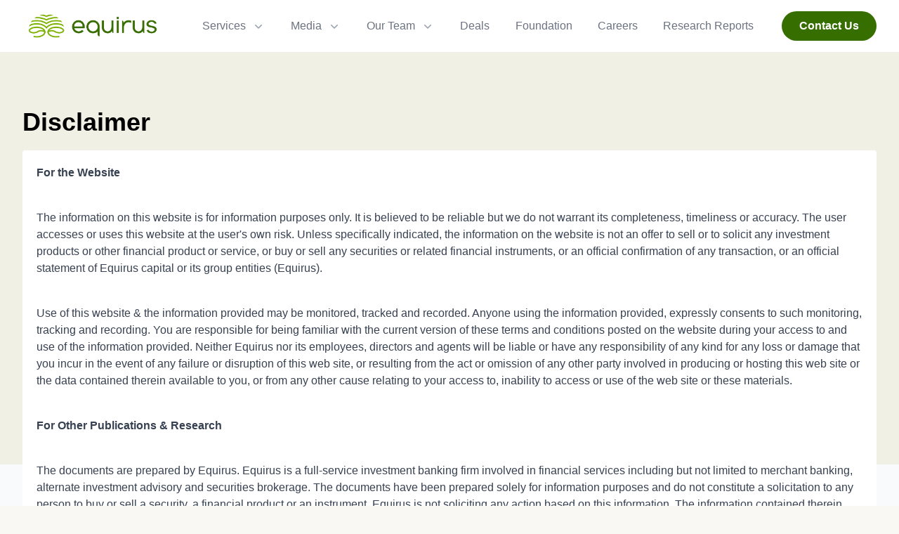

--- FILE ---
content_type: text/html; charset=utf-8
request_url: https://www.equirus.com/disclaimer
body_size: 12105
content:
<!DOCTYPE html><html lang="en"><head><meta charSet="utf-8"/><meta name="viewport" content="width=device-width, initial-scale=1, maximum-scale=5, user-scalable=yes"/><link rel="stylesheet" href="/_next/static/css/ced0e2620efffcda.css" data-precedence="next"/><link rel="preload" as="script" fetchPriority="low" href="/_next/static/chunks/webpack-c8bbdfc163cfd77e.js"/><script src="/_next/static/chunks/52774a7f-8182825a3ba12306.js" async=""></script><script src="/_next/static/chunks/4bd1b696-7ff239f8c1dd2c46.js" async=""></script><script src="/_next/static/chunks/2115-7c71abc94a5b6c56.js" async=""></script><script src="/_next/static/chunks/main-app-48b5a469c2ca3404.js" async=""></script><script src="/_next/static/chunks/c16f53c3-eeacb616084d8c7f.js" async=""></script><script src="/_next/static/chunks/6874-ebe639cc54bdae7c.js" async=""></script><script src="/_next/static/chunks/3063-fc9391432bd59b8c.js" async=""></script><script src="/_next/static/chunks/6135-169da13b546a4e1e.js" async=""></script><script src="/_next/static/chunks/2834-717badb86ec2bcf9.js" async=""></script><script src="/_next/static/chunks/6835-68e3a4cfbeb3a435.js" async=""></script><script src="/_next/static/chunks/6035-59376e33139293ff.js" async=""></script><script src="/_next/static/chunks/8627-399f4f2d28f5877f.js" async=""></script><script src="/_next/static/chunks/app/layout-36642e6b89dbd18f.js" async=""></script><script src="/_next/static/chunks/app/error-bfeaa981055f8756.js" async=""></script><script src="/_next/static/chunks/13b76428-d8e15128eea5e2e6.js" async=""></script><script src="/_next/static/chunks/6052-a02714d5e543c8f9.js" async=""></script><script src="/_next/static/chunks/960-671c20ce79ee994f.js" async=""></script><script src="/_next/static/chunks/7413-1c37397d159f3eda.js" async=""></script><script src="/_next/static/chunks/app/(services)/layout-0f6c6427a1b8ebfc.js" async=""></script><script src="/_next/static/chunks/app/global-error-128d29eab1c04b52.js" async=""></script><title>Equirus Disclaimer</title><meta name="description" content="Read our disclaimer page to understand the terms and conditions for using our website &amp; services. Equirus strives to provide accurate and up-to-date information."/><link rel="icon" href="/favicon.ico"/><script>document.querySelectorAll('body link[rel="icon"], body link[rel="apple-touch-icon"]').forEach(el => document.head.appendChild(el))</script><script src="/_next/static/chunks/polyfills-42372ed130431b0a.js" noModule=""></script></head><body><div hidden=""><!--$--><!--/$--></div><div><div class="sticky top-0 z-50 w-full bg-white duration-300" data-headlessui-state=""><div class="mx-auto max-w-7xl px-6 md:px-8"><div class="flex items-center justify-between py-3 md:space-x-4"><div><a class="flex" href="/"><img alt="equirus-logo" loading="lazy" width="200" height="50" decoding="async" data-nimg="1" style="color:transparent" src="https://cdn.equiruswealth.com/ecpl/logo-black.webp"/></a></div><div class="xl:hidden"><button class="inline-flex items-center justify-center rounded-md bg-white p-2 text-gray-400 hover:bg-gray-100 hover:text-gray-500" type="button" aria-expanded="false" data-headlessui-state=""><span class="sr-only">Open menu</span><svg xmlns="http://www.w3.org/2000/svg" fill="none" viewBox="0 0 24 24" stroke-width="1.5" stroke="currentColor" aria-hidden="true" data-slot="icon" class="h-6 w-6"><path stroke-linecap="round" stroke-linejoin="round" d="M3.75 6.75h16.5M3.75 12h16.5m-16.5 5.25h16.5"></path></svg></button></div><div class="hidden flex-1 items-center xl:flex"><nav class="flex w-full justify-between gap-5 px-10"><div class="relative" data-headlessui-state=""><button class="text-gray-500 group inline-flex items-center rounded-md bg-white hover:text-gray-900 focus-visible:ring-2 focus-visible:ring-primary focus-visible:ring-offset-2 outline-none" type="button" aria-expanded="false" data-headlessui-state=""><span>Services</span><svg xmlns="http://www.w3.org/2000/svg" viewBox="0 0 20 20" fill="currentColor" aria-hidden="true" data-slot="icon" class="text-gray-400 ml-2 h-5 w-5 group-hover:text-gray-500"><path fill-rule="evenodd" d="M5.22 8.22a.75.75 0 0 1 1.06 0L10 11.94l3.72-3.72a.75.75 0 1 1 1.06 1.06l-4.25 4.25a.75.75 0 0 1-1.06 0L5.22 9.28a.75.75 0 0 1 0-1.06Z" clip-rule="evenodd"></path></svg></button></div><span hidden="" style="position:fixed;top:1px;left:1px;width:1px;height:0;padding:0;margin:-1px;overflow:hidden;clip:rect(0, 0, 0, 0);white-space:nowrap;border-width:0;display:none"></span><div class="relative" data-headlessui-state=""><button class="text-gray-500 group inline-flex items-center rounded-md bg-white hover:text-gray-900 focus-visible:ring-2 focus-visible:ring-primary focus-visible:ring-offset-2 outline-none" type="button" aria-expanded="false" data-headlessui-state=""><span>Media</span><svg xmlns="http://www.w3.org/2000/svg" viewBox="0 0 20 20" fill="currentColor" aria-hidden="true" data-slot="icon" class="text-gray-400 ml-2 h-5 w-5 group-hover:text-gray-500"><path fill-rule="evenodd" d="M5.22 8.22a.75.75 0 0 1 1.06 0L10 11.94l3.72-3.72a.75.75 0 1 1 1.06 1.06l-4.25 4.25a.75.75 0 0 1-1.06 0L5.22 9.28a.75.75 0 0 1 0-1.06Z" clip-rule="evenodd"></path></svg></button></div><span hidden="" style="position:fixed;top:1px;left:1px;width:1px;height:0;padding:0;margin:-1px;overflow:hidden;clip:rect(0, 0, 0, 0);white-space:nowrap;border-width:0;display:none"></span><div class="relative" data-headlessui-state=""><button class="text-gray-500 group inline-flex items-center rounded-md bg-white hover:text-gray-900 focus-visible:ring-2 focus-visible:ring-primary focus-visible:ring-offset-2 outline-none" type="button" aria-expanded="false" data-headlessui-state=""><span>Our Team</span><svg xmlns="http://www.w3.org/2000/svg" viewBox="0 0 20 20" fill="currentColor" aria-hidden="true" data-slot="icon" class="text-gray-400 ml-2 h-5 w-5 group-hover:text-gray-500"><path fill-rule="evenodd" d="M5.22 8.22a.75.75 0 0 1 1.06 0L10 11.94l3.72-3.72a.75.75 0 1 1 1.06 1.06l-4.25 4.25a.75.75 0 0 1-1.06 0L5.22 9.28a.75.75 0 0 1 0-1.06Z" clip-rule="evenodd"></path></svg></button></div><span hidden="" style="position:fixed;top:1px;left:1px;width:1px;height:0;padding:0;margin:-1px;overflow:hidden;clip:rect(0, 0, 0, 0);white-space:nowrap;border-width:0;display:none"></span><a class="text-gray-500 hover:text-gray-900" href="/deals">Deals</a><a class="text-gray-500 hover:text-gray-900" href="/foundation">Foundation</a><a class="whitespace-nowrap text-gray-500 hover:text-gray-900" href="/career">Careers</a><a target="_blank" class="whitespace-nowrap text-gray-500 hover:text-gray-900" href="https://research-reports.equirus.com/login">Research Reports</a></nav><span hidden="" style="position:fixed;top:1px;left:1px;width:1px;height:0;padding:0;margin:-1px;overflow:hidden;clip:rect(0, 0, 0, 0);white-space:nowrap;border-width:0;display:none"></span><div class="flex items-center md:ml-auto"><a class="inline-flex items-center justify-center whitespace-nowrap rounded-full border border-transparent bg-primary px-6 py-2  font-bold text-white shadow-sm" href="/contact-us">Contact Us</a></div></div></div></div></div><span hidden="" style="position:fixed;top:1px;left:1px;width:1px;height:0;padding:0;margin:-1px;overflow:hidden;clip:rect(0, 0, 0, 0);white-space:nowrap;border-width:0;display:none"></span><main><div class="linearbackground"><div class="mx-auto max-w-7xl px-6 md:px-8 mx-auto lg:py-20 py-10"><h1 class="text-4xl font-bold">Disclaimer</h1><div class="mt-5 space-y-10 rounded bg-white p-5 text-gray-700"><p class="font-bold ">For the Website</p><p>The information on this website is for information purposes only. It is believed to be reliable but we do not warrant its completeness, timeliness or accuracy. The user accesses or uses this website at the user&#x27;s own risk. Unless specifically indicated, the information on the website is not an offer to sell or to solicit any investment products or other financial product or service, or buy or sell any securities or related financial instruments, or an official confirmation of any transaction, or an official statement of Equirus capital or its group entities (Equirus).</p><p>Use of this website &amp; the information provided may be monitored, tracked and recorded. Anyone using the information provided, expressly consents to such monitoring, tracking and recording. You are responsible for being familiar with the current version of these terms and conditions posted on the website during your access to and use of the information provided. Neither Equirus nor its employees, directors and agents will be liable or have any responsibility of any kind for any loss or damage that you incur in the event of any failure or disruption of this web site, or resulting from the act or omission of any other party involved in producing or hosting this web site or the data contained therein available to you, or from any other cause relating to your access to, inability to access or use of the web site or these materials.</p><p class="font-bold ">For Other Publications &amp; Research</p><p>The documents are prepared by Equirus. Equirus is a full-service investment banking firm involved in financial services including but not limited to merchant banking, alternate investment advisory and securities brokerage. The documents have been prepared solely for information purposes and do not constitute a solicitation to any person to buy or sell a security, a financial product or an instrument. Equirus is not soliciting any action based on this information. The information contained therein “information” is from publicly available data or other sources believed to be reliable but Equirus provides no guarantee as to its accuracy or completeness. The information stands on date, which is subject to change or modification. Any such changes could impact our interpretation of relevant information contained. The documents are prepared for assistance only and are not intended to be and must not alone be taken as the basis for an investment decision. The documents are intended for general circulation and do not take into account the specific investment objectives, financial situation or particular needs of any particular person. No representation or warranty (express or implied) is given as to the accuracy or completeness of the information contained in the documents / publications. Equirus its employees, directors and agents accept no liability, and disclaim all responsibility, for the consequences of you or anyone else acting, or refraining to act, in reliance on the information contained in this publication or for any decision based on it.</p><p>Any investments as mentioned in these documents may not be suitable for all investors. Investors may take their own decisions based on their specific investment objectives and financial position and using such independent advisors, as they believe necessary. Investments in securities are subject to market risk. Past returns are not indicative of future performance.</p><p>The offer documents have been hosted on this web site as prescribed under clause 60(3)(b) of the sebi (issue of capital and disclosure requirements) regulations, 2009. Equirus has taken all necessary steps to ensure that the contents of the offering document as appearing on this web site are identical to the offering document filed with sebi for its comments in accordance with clause 9(2) sebi (issue of capital and disclosure requirements) regulations, 2009. You are reminded that documents transmitted in electronic form may be altered or changed during the process of transmission and consequently neither equirus nor any of its affiliates accept any liability or responsibility whatsoever in respect of alterations or changes which have taken place during the course of transmission of electronic data. Equirus will not be responsible for any loss or damage that could result from interception and interpretation by any third parties of any information being made available to you through this web site.</p><p class="font-bold ">Additional Disclaimer for U.S. Persons</p><p>Equirus and its group companies is not a registered broker - dealer under the U.S. Securities Exchange Act of 1934, as amended (the“1934 act”) and under applicable state laws in the United States. In addition Equirus and its group companies are not registered investment advisers under the U.S. Investment Advisers Act of 1940, as amended (the “Advisers Act” and together with the 1934 Act, the “Acts), and under applicable state laws in the United States. Accordingly, in the absence of specific exemption under the Acts, any brokerage and investment services provided by Equirus and its group companies, including the products and services are not available to or intended for U.S. persons.</p></div></div></div><!--$--><!--/$--></main><div class="bg-primary"><div class="mx-auto max-w-7xl px-6 md:px-8 pt-10"><footer role="contentinfo" aria-label="Site Footer"><div class="grid gap-8 lg:grid-cols-4 xl:gap-8"><div class="space-y-6"><a class="text-xl font-bold text-white" href="/"><img alt="equirus-logo" loading="lazy" width="200" height="50" decoding="async" data-nimg="1" style="color:transparent" src="https://cdn.equiruswealth.com/ecpl/logo-white.webp"/></a><p class="text-xs text-gray-200">Equirus has built impeccable credential and market standing across domains &amp; has created a niche for itself in its ability to structure and deliver transactions in-line with client&#x27;s requirement.</p></div><div class="space-y-12 pt-4 sm:col-span-2 md:col-span-3"><div class="grid grid-cols-1 gap-8 sm:grid-cols-2 lg:grid-cols-3"><div class="flex md:h-full"><div class="relative md:flex md:flex-1 md:flex-col md:justify-between"><div><p class="whitespace-nowrap text-sm font-medium text-white">SEBI Reg. No. Broker</p><p class="whitespace-nowrap text-sm text-gray-200">INZ000251536</p></div></div></div><div class="flex md:h-full"><div class="relative md:flex md:flex-1 md:flex-col md:justify-between"><div><p class="whitespace-nowrap text-sm font-medium text-white">SEBI Reg. No. DP</p><p class="whitespace-nowrap text-sm text-gray-200">IN-DP-324-2017</p></div></div></div><div class="flex md:h-full"><div class="relative md:flex md:flex-1 md:flex-col md:justify-between"><div><p class="whitespace-nowrap text-sm font-medium text-white">SEBI Reg. No. Research Analyst</p><p class="whitespace-nowrap text-sm text-gray-200">INH000001154</p></div></div></div><div class="flex md:h-full"><div class="relative md:flex md:flex-1 md:flex-col md:justify-between"><div><p class="whitespace-nowrap text-sm font-medium text-white">NSE Member Id</p><p class="whitespace-nowrap text-sm text-gray-200">13017</p></div></div></div><div class="flex md:h-full"><div class="relative md:flex md:flex-1 md:flex-col md:justify-between"><div><p class="whitespace-nowrap text-sm font-medium text-white">BSE Member Id</p><p class="whitespace-nowrap text-sm text-gray-200">3309</p></div></div></div></div></div></div><div class="grid gap-8 py-16 md:grid-cols-2 lg:grid-cols-4"><div class="space-y-4"><p class="text-sm font-semibold leading-6 text-white">Services</p><div class="space-y-2"><div><a target="_self" class="text-sm leading-6 text-gray-200 hover:text-white" href="/investment-banking">Investment Banking</a></div><div><a target="_self" class="text-sm leading-6 text-gray-200 hover:text-white" href="/fixed-income">Fixed Income</a></div><div><a target="_self" class="text-sm leading-6 text-gray-200 hover:text-white" href="/capital-market">Capital Market</a></div><div><a target="_self" class="text-sm leading-6 text-gray-200 hover:text-white" href="/insurance-broking">Insurance Broking</a></div><div><a target="_self" class="text-sm leading-6 text-gray-200 hover:text-white" href="/institutional-equities">Institutional Equities</a></div><div><a target="_blank" rel="noopener noreferrer" class="text-sm leading-6 text-gray-200 hover:text-white" href="https://pms.equiruswealth.com">Portfolio Management Services</a></div><div><a target="_blank" rel="noopener noreferrer" class="text-sm leading-6 text-gray-200 hover:text-white" href="https://www.equiruswealth.com">Wealth Management</a></div></div></div><div class="space-y-4"><p class="text-sm font-semibold leading-6 text-white">Resources</p><div class="space-y-2"><div><a target="_self" class="text-sm leading-6 text-gray-200 hover:text-white" href="/glossary">Glossary</a></div><div><a target="_self" class="text-sm leading-6 text-gray-200 hover:text-white" href="/deals">Deals</a></div><div><a target="_self" class="text-sm leading-6 text-gray-200 hover:text-white" href="/news">News &amp; Articles</a></div><div><a target="_self" class="text-sm leading-6 text-gray-200 hover:text-white" href="/blog">Blog</a></div><div><a target="_self" class="text-sm leading-6 text-gray-200 hover:text-white" href="/events">Equirus Events</a></div></div></div><div class="space-y-4"><p class="text-sm font-semibold leading-6 text-white">Legal Pages</p><div class="space-y-2"><div><a target="_self" class="text-sm leading-6 text-gray-200 hover:text-white" href="/investor-charter">Investor Charters</a></div><div><a target="_self" class="text-sm leading-6 text-gray-200 hover:text-white" href="/grievances">Grievances</a></div><div><a target="_self" class="text-sm leading-6 text-gray-200 hover:text-white" href="/complaints">Complaints</a></div><div><a target="_blank" rel="noopener noreferrer" class="text-sm leading-6 text-gray-200 hover:text-white" href="https://smartodr.in/login">SMART ODR</a></div><div><a target="_self" class="text-sm leading-6 text-gray-200 hover:text-white" href="/downloads">Downloads</a></div><div><a target="_self" class="text-sm leading-6 text-gray-200 hover:text-white" href="/disclaimer">Disclaimer</a></div><div><a target="_self" class="text-sm leading-6 text-gray-200 hover:text-white" href="/terms-of-use">Terms of use</a></div><div><a target="_blank" rel="noopener noreferrer" class="text-sm leading-6 text-gray-200 hover:text-white" href="https://www.nseindia.com/trade/members-client-registration-documents">KYC documents - NSE</a></div><div><a target="_blank" rel="noopener noreferrer" class="text-sm leading-6 text-gray-200 hover:text-white" href="https://www.bseindia.com/static/investors/client_regislanguages.aspx?expandable=3">KYC documents - BSE</a></div></div></div><div class="space-y-4"><p class="text-sm font-semibold leading-6 text-white">About Equirus</p><div class="space-y-2"><div><a target="_self" class="text-sm leading-6 text-gray-200 hover:text-white" href="/about">About Us</a></div><div><a target="_self" class="text-sm leading-6 text-gray-200 hover:text-white" href="/leadership">Team</a></div><div><a target="_self" class="text-sm leading-6 text-gray-200 hover:text-white" href="/foundation">Foundation</a></div><div><a target="_self" class="text-sm leading-6 text-gray-200 hover:text-white" href="/contact-us">Contact Us</a></div><div><a target="_self" class="text-sm leading-6 text-gray-200 hover:text-white" href="/career">Careers</a></div><div><a target="_self" class="text-sm leading-6 text-gray-200 hover:text-white" href="/csr">CSR</a></div><div><a target="_blank" rel="noopener noreferrer" class="text-sm leading-6 text-gray-200 hover:text-white" href="https://evoting.cdslindia.com/Evoting/EvotingLogin">E-Voting</a></div><div><a target="_self" class="text-sm leading-6 text-gray-200 hover:text-white" href="/client-bank-account">Client Bank Accounts</a></div></div></div></div><div class="flex items-center justify-center lg:w-[100px] lg:justify-end xl:w-[250px]"><div class="mx-auto inline-flex w-full items-center whitespace-nowrap text-white">Investor Alert - <button class="mx-2 cursor-pointer whitespace-nowrap font-semibold underline">Click here</button>to read</div></div><div class="mt-5 border-t border-gray-200 py-5"><span class="text-sm font-bold text-white">RISK DISCLOSURES ON DERIVATIVES</span><ul class="py-3 text-sm text-gray-200 sm:px-4"><li class="list-disc">9 out of 10 individual traders in equity Futures and Options Segment, incurred net losses.<!-- --> </li><li class="list-disc">On an average, loss makers registered net trading loss close to ₹ 50,000.</li><li class="list-disc">Over and above the net trading losses incurred, loss makers expended an additional 28% of net trading losses as transaction costs.</li><li class="list-disc">Those making net trading profits, incurred between 15% to 50% of such profits as transaction cost.</li></ul><a target="_blank" class="flex cursor-pointer items-start gap-2 text-gray-200 underline" href="https://www.sebi.gov.in/reports-and-statistics/research/jan-2023/study-analysis-of-profit-and-loss-of-individual-traders-dealing-in-equity-fando-segment_67525.html"><svg xmlns="http://www.w3.org/2000/svg" fill="none" viewBox="0 0 24 24" stroke-width="1.5" stroke="currentColor" aria-hidden="true" data-slot="icon" class="h-4 w-4"><path stroke-linecap="round" stroke-linejoin="round" d="M13.5 6H5.25A2.25 2.25 0 0 0 3 8.25v10.5A2.25 2.25 0 0 0 5.25 21h10.5A2.25 2.25 0 0 0 18 18.75V10.5m-10.5 6L21 3m0 0h-5.25M21 3v5.25"></path></svg><span class="text-xs">Source: SEBI study dated January 25, 2023 on “Analysis of Profit and Loss of Individual Traders dealing in equity Futures and Options (F&amp;O) Segment”, wherein Aggregate Level findings are based on annual Profit/Loss incurred by individual traders in equity F&amp;O during FY 2021-22.</span></a></div><div class="mt-5 border-t border-gray-200 py-5 md:flex md:items-center md:justify-between"><p class="mt-5 text-sm text-gray-200 md:order-1 md:mt-0">Investment in securities market are subject to market risks. Read all the related documents carefully before investing. Registration granted by SEBI and certification of NISM is no way guarantee performance of the intermediary or provide any assurance of returns to investors.<!-- --> </p></div><div class="border-t border-gray-200 py-5 md:flex md:items-center md:justify-between"><div class="flex space-x-6 md:order-2"><a target="_blank" rel="noopener noreferrer" aria-label="Visit Equirus LinkedIn page" class="text-gray-200" href="https://www.linkedin.com/company/equirus/"><span class="sr-only">LinkedIn</span><svg xmlns="http://www.w3.org/2000/svg" viewBox="0 0 48 48" class="h-6 w-6 hover:text-white" aria-hidden="true"><path fill="currentColor" d="M42,37c0,2.762-2.238,5-5,5H11c-2.761,0-5-2.238-5-5V11c0-2.762,2.239-5,5-5h26c2.762,0,5,2.238,5,5V37z"></path><path fill="#376e00" d="M12 19H17V36H12zM14.485 17h-.028C12.965 17 12 15.888 12 14.499 12 13.08 12.995 12 14.514 12c1.521 0 2.458 1.08 2.486 2.499C17 15.887 16.035 17 14.485 17zM36 36h-5v-9.099c0-2.198-1.225-3.698-3.192-3.698-1.501 0-2.313 1.012-2.707 1.99C24.957 25.543 25 26.511 25 27v9h-5V19h5v2.616C25.721 20.5 26.85 19 29.738 19c3.578 0 6.261 2.25 6.261 7.274L36 36 36 36z"></path></svg></a><a target="_blank" rel="noopener noreferrer" aria-label="Visit Equirus Instagram page" class="text-gray-200" href="https://www.instagram.com/equirusgroup/"><span class="sr-only">Instagram</span><svg fill="currentColor" viewBox="0 0 24 24" class="h-6 w-6 hover:text-white" aria-hidden="true"><path fill-rule="evenodd" d="M12.315 2c2.43 0 2.784.013 3.808.06 1.064.049 1.791.218 2.427.465a4.902 4.902 0 011.772 1.153 4.902 4.902 0 011.153 1.772c.247.636.416 1.363.465 2.427.048 1.067.06 1.407.06 4.123v.08c0 2.643-.012 2.987-.06 4.043-.049 1.064-.218 1.791-.465 2.427a4.902 4.902 0 01-1.153 1.772 4.902 4.902 0 01-1.772 1.153c-.636.247-1.363.416-2.427.465-1.067.048-1.407.06-4.123.06h-.08c-2.643 0-2.987-.012-4.043-.06-1.064-.049-1.791-.218-2.427-.465a4.902 4.902 0 01-1.772-1.153 4.902 4.902 0 01-1.153-1.772c-.247-.636-.416-1.363-.465-2.427-.047-1.024-.06-1.379-.06-3.808v-.63c0-2.43.013-2.784.06-3.808.049-1.064.218-1.791.465-2.427a4.902 4.902 0 011.153-1.772A4.902 4.902 0 015.45 2.525c.636-.247 1.363-.416 2.427-.465C8.901 2.013 9.256 2 11.685 2h.63zm-.081 1.802h-.468c-2.456 0-2.784.011-3.807.058-.975.045-1.504.207-1.857.344-.467.182-.8.398-1.15.748-.35.35-.566.683-.748 1.15-.137.353-.3.882-.344 1.857-.047 1.023-.058 1.351-.058 3.807v.468c0 2.456.011 2.784.058 3.807.045.975.207 1.504.344 1.857.182.466.399.8.748 1.15.35.35.683.566 1.15.748.353.137.882.3 1.857.344 1.054.048 1.37.058 4.041.058h.08c2.597 0 2.917-.01 3.96-.058.976-.045 1.505-.207 1.858-.344.466-.182.8-.398 1.15-.748.35-.35.566-.683.748-1.15.137-.353.3-.882.344-1.857.048-1.055.058-1.37.058-4.041v-.08c0-2.597-.01-2.917-.058-3.96-.045-.976-.207-1.505-.344-1.858a3.097 3.097 0 00-.748-1.15 3.098 3.098 0 00-1.15-.748c-.353-.137-.882-.3-1.857-.344-1.023-.047-1.351-.058-3.807-.058zM12 6.865a5.135 5.135 0 110 10.27 5.135 5.135 0 010-10.27zm0 1.802a3.333 3.333 0 100 6.666 3.333 3.333 0 000-6.666zm5.338-3.205a1.2 1.2 0 110 2.4 1.2 1.2 0 010-2.4z" clip-rule="evenodd"></path></svg></a><a target="_blank" rel="noopener noreferrer" aria-label="Visit Equirus Twitter page" class="text-gray-200" href="https://twitter.com/EquirusGroup"><span class="sr-only">Twitter</span><svg fill="currentColor" viewBox="0 0 24 24" class="h-6 w-6 hover:text-white" aria-hidden="true"><path d="M8.29 20.251c7.547 0 11.675-6.253 11.675-11.675 0-.178 0-.355-.012-.53A8.348 8.348 0 0022 5.92a8.19 8.19 0 01-2.357.646 4.118 4.118 0 001.804-2.27 8.224 8.224 0 01-2.605.996 4.107 4.107 0 00-6.993 3.743 11.65 11.65 0 01-8.457-4.287 4.106 4.106 0 001.27 5.477A4.072 4.072 0 012.8 9.713v.052a4.105 4.105 0 003.292 4.022 4.095 4.095 0 01-1.853.07 4.108 4.108 0 003.834 2.85A8.233 8.233 0 012 18.407a11.616 11.616 0 006.29 1.84"></path></svg></a><a target="_blank" rel="noopener noreferrer" aria-label="Visit Equirus Facebook page" class="text-gray-200" href="https://www.facebook.com/Equirus"><span class="sr-only">Facebook</span><svg xmlns="http://www.w3.org/2000/svg" viewBox="0 0 48 48" class="h-6 w-6 hover:text-white" aria-hidden="true"><path fill="currentColor" d="M24,4C12.954,4,4,12.954,4,24s8.954,20,20,20s20-8.954,20-20S35.046,4,24,4z"></path><path fill="#376e00" d="M26.707,29.301h5.176l0.813-5.258h-5.989v-2.874c0-2.184,0.714-4.121,2.757-4.121h3.283V12.46 c-0.577-0.078-1.797-0.248-4.102-0.248c-4.814,0-7.636,2.542-7.636,8.334v3.498H16.06v5.258h4.948v14.452 C21.988,43.9,22.981,44,24,44c0.921,0,1.82-0.084,2.707-0.204V29.301z"></path></svg></a><a target="_blank" rel="noopener noreferrer" aria-label="Visit Equirus Youtube page" class="text-gray-200" href="https://www.youtube.com/@equirusgroup"><span class="sr-only">Youtube</span><svg xmlns="http://www.w3.org/2000/svg" viewBox="0 0 48 48" class="h-6 w-6 hover:text-white" aria-hidden="true"><path fill="currentColor" d="M43.2,33.9c-0.4,2.1-2.1,3.7-4.2,4c-3.3,0.5-8.8,1.1-15,1.1c-6.1,0-11.6-0.6-15-1.1c-2.1-0.3-3.8-1.9-4.2-4C4.4,31.6,4,28.2,4,24c0-4.2,0.4-7.6,0.8-9.9c0.4-2.1,2.1-3.7,4.2-4C12.3,9.6,17.8,9,24,9c6.2,0,11.6,0.6,15,1.1c2.1,0.3,3.8,1.9,4.2,4c0.4,2.3,0.9,5.7,0.9,9.9C44,28.2,43.6,31.6,43.2,33.9z"></path><path fill="#376e00" d="M20 31L20 17 32 24z"></path></svg></a></div><p class="mt-5 text-sm text-gray-200 md:order-1 md:mt-0">Copyright © <!-- -->2025<!-- --> Equirus Capital Private Limited</p></div></footer></div></div><section class="Toastify" aria-live="polite" aria-atomic="false" aria-relevant="additions text" aria-label="Notifications Alt+T"></section></div><script src="/_next/static/chunks/webpack-c8bbdfc163cfd77e.js" async=""></script><script>(self.__next_f=self.__next_f||[]).push([0])</script><script>self.__next_f.push([1,"1:\"$Sreact.fragment\"\n2:I[67711,[\"2545\",\"static/chunks/c16f53c3-eeacb616084d8c7f.js\",\"6874\",\"static/chunks/6874-ebe639cc54bdae7c.js\",\"3063\",\"static/chunks/3063-fc9391432bd59b8c.js\",\"6135\",\"static/chunks/6135-169da13b546a4e1e.js\",\"2834\",\"static/chunks/2834-717badb86ec2bcf9.js\",\"6835\",\"static/chunks/6835-68e3a4cfbeb3a435.js\",\"6035\",\"static/chunks/6035-59376e33139293ff.js\",\"8627\",\"static/chunks/8627-399f4f2d28f5877f.js\",\"7177\",\"static/chunks/app/layout-36642e6b89dbd18f.js\"],\"default\"]\n3:I[87555,[],\"\"]\n4:I[96678,[\"6874\",\"static/chunks/6874-ebe639cc54bdae7c.js\",\"3063\",\"static/chunks/3063-fc9391432bd59b8c.js\",\"8039\",\"static/chunks/app/error-bfeaa981055f8756.js\"],\"default\"]\n5:I[31295,[],\"\"]\n6:I[6874,[\"586\",\"static/chunks/13b76428-d8e15128eea5e2e6.js\",\"6874\",\"static/chunks/6874-ebe639cc54bdae7c.js\",\"3063\",\"static/chunks/3063-fc9391432bd59b8c.js\",\"6052\",\"static/chunks/6052-a02714d5e543c8f9.js\",\"6135\",\"static/chunks/6135-169da13b546a4e1e.js\",\"2834\",\"static/chunks/2834-717badb86ec2bcf9.js\",\"960\",\"static/chunks/960-671c20ce79ee994f.js\",\"7413\",\"static/chunks/7413-1c37397d159f3eda.js\",\"2343\",\"static/chunks/app/(services)/layout-0f6c6427a1b8ebfc.js\"],\"\"]\n7:I[33063,[\"586\",\"static/chunks/13b76428-d8e15128eea5e2e6.js\",\"6874\",\"static/chunks/6874-ebe639cc54bdae7c.js\",\"3063\",\"static/chunks/3063-fc9391432bd59b8c.js\",\"6052\",\"static/chunks/6052-a02714d5e543c8f9.js\",\"6135\",\"static/chunks/6135-169da13b546a4e1e.js\",\"2834\",\"static/chunks/2834-717badb86ec2bcf9.js\",\"960\",\"static/chunks/960-671c20ce79ee994f.js\",\"7413\",\"static/chunks/7413-1c37397d159f3eda.js\",\"2343\",\"static/chunks/app/(services)/layout-0f6c6427a1b8ebfc.js\"],\"Image\"]\n8:I[89927,[\"2545\",\"static/chunks/c16f53c3-eeacb616084d8c7f.js\",\"6874\",\"static/chunks/6874-ebe639cc54bdae7c.js\",\"3063\",\"static/chunks/3063-fc9391432bd59b8c.js\",\"6135\",\"static/chunks/6135-169da13b546a4e1e.js\",\"2834\",\"static/chunks/2834-717badb86ec2bcf9.js\",\"6835\",\"static/chunks/6835-68e3a4cfbeb3a435.js\",\"6035\",\"static/chunks/6035-59376e33139293ff.js\",\"8627\",\"static/chunks/8627-399f4f2d28f5877f.js\",\"7177\",\"static/chunks"])</script><script>self.__next_f.push([1,"/app/layout-36642e6b89dbd18f.js\"],\"InvestorAlert\"]\na:I[44693,[\"2545\",\"static/chunks/c16f53c3-eeacb616084d8c7f.js\",\"6874\",\"static/chunks/6874-ebe639cc54bdae7c.js\",\"3063\",\"static/chunks/3063-fc9391432bd59b8c.js\",\"6135\",\"static/chunks/6135-169da13b546a4e1e.js\",\"2834\",\"static/chunks/2834-717badb86ec2bcf9.js\",\"6835\",\"static/chunks/6835-68e3a4cfbeb3a435.js\",\"6035\",\"static/chunks/6035-59376e33139293ff.js\",\"8627\",\"static/chunks/8627-399f4f2d28f5877f.js\",\"7177\",\"static/chunks/app/layout-36642e6b89dbd18f.js\"],\"default\"]\nb:I[61123,[\"2545\",\"static/chunks/c16f53c3-eeacb616084d8c7f.js\",\"6874\",\"static/chunks/6874-ebe639cc54bdae7c.js\",\"3063\",\"static/chunks/3063-fc9391432bd59b8c.js\",\"6135\",\"static/chunks/6135-169da13b546a4e1e.js\",\"2834\",\"static/chunks/2834-717badb86ec2bcf9.js\",\"6835\",\"static/chunks/6835-68e3a4cfbeb3a435.js\",\"6035\",\"static/chunks/6035-59376e33139293ff.js\",\"8627\",\"static/chunks/8627-399f4f2d28f5877f.js\",\"7177\",\"static/chunks/app/layout-36642e6b89dbd18f.js\"],\"default\"]\nd:I[59665,[],\"OutletBoundary\"]\n10:I[74911,[],\"AsyncMetadataOutlet\"]\n12:I[59665,[],\"ViewportBoundary\"]\n14:I[59665,[],\"MetadataBoundary\"]\n16:I[23188,[\"6874\",\"static/chunks/6874-ebe639cc54bdae7c.js\",\"3063\",\"static/chunks/3063-fc9391432bd59b8c.js\",\"4219\",\"static/chunks/app/global-error-128d29eab1c04b52.js\"],\"default\"]\n:HL[\"/_next/static/css/ced0e2620efffcda.css\",\"style\"]\n9:T63b,M12.315 2c2.43 0 2.784.013 3.808.06 1.064.049 1.791.218 2.427.465a4.902 4.902 0 011.772 1.153 4.902 4.902 0 011.153 1.772c.247.636.416 1.363.465 2.427.048 1.067.06 1.407.06 4.123v.08c0 2.643-.012 2.987-.06 4.043-.049 1.064-.218 1.791-.465 2.427a4.902 4.902 0 01-1.153 1.772 4.902 4.902 0 01-1.772 1.153c-.636.247-1.363.416-2.427.465-1.067.048-1.407.06-4.123.06h-.08c-2.643 0-2.987-.012-4.043-.06-1.064-.049-1.791-.218-2.427-.465a4.902 4.902 0 01-1.772-1.153 4.902 4.902 0 01-1.153-1.772c-.247-.636-.416-1.363-.465-2.427-.047-1.024-.06-1.379-.06-3.808v-.63c0-2.43.013-2.784.06-3.808.049-1.064.218-1.791.465-2.427a4.902 4.902 0 011.153-1.772A4.902 4.902 0 015.45 2.525c.636-.247 1.363-.416 2."])</script><script>self.__next_f.push([1,"427-.465C8.901 2.013 9.256 2 11.685 2h.63zm-.081 1.802h-.468c-2.456 0-2.784.011-3.807.058-.975.045-1.504.207-1.857.344-.467.182-.8.398-1.15.748-.35.35-.566.683-.748 1.15-.137.353-.3.882-.344 1.857-.047 1.023-.058 1.351-.058 3.807v.468c0 2.456.011 2.784.058 3.807.045.975.207 1.504.344 1.857.182.466.399.8.748 1.15.35.35.683.566 1.15.748.353.137.882.3 1.857.344 1.054.048 1.37.058 4.041.058h.08c2.597 0 2.917-.01 3.96-.058.976-.045 1.505-.207 1.858-.344.466-.182.8-.398 1.15-.748.35-.35.566-.683.748-1.15.137-.353.3-.882.344-1.857.048-1.055.058-1.37.058-4.041v-.08c0-2.597-.01-2.917-.058-3.96-.045-.976-.207-1.505-.344-1.858a3.097 3.097 0 00-.748-1.15 3.098 3.098 0 00-1.15-.748c-.353-.137-.882-.3-1.857-.344-1.023-.047-1.351-.058-3.807-.058zM12 6.865a5.135 5.135 0 110 10.27 5.135 5.135 0 010-10.27zm0 1.802a3.333 3.333 0 100 6.666 3.333 3.333 0 000-6.666zm5.338-3.205a1.2 1.2 0 110 2.4 1.2 1.2 0 010-2.4zc:T621,The documents are prepared by Equirus. Equirus is a full-service investment banking firm involved in financial services including but not limited to merchant banking, alternate investment advisory and securities brokerage. The documents have been prepared solely for information purposes and do not constitute a solicitation to any person to buy or sell a security, a financial product or an instrument. Equirus is not soliciting any action based on this information. The information contained therein “information” is from publicly available data or other sources believed to be reliable but Equirus provides no guarantee as to its accuracy or completeness. The information stands on date, which is subject to change or modification. Any such changes could impact our interpretation of relevant information contained. The documents are prepared for assistance only and are not intended to be and must not alone be taken as the basis for an investment decision. The documents are intended for general circulation and do not take into account the specific investment objectives, financial situation or particular needs of any particu"])</script><script>self.__next_f.push([1,"lar person. No representation or warranty (express or implied) is given as to the accuracy or completeness of the information contained in the documents / publications. Equirus its employees, directors and agents accept no liability, and disclaim all responsibility, for the consequences of you or anyone else acting, or refraining to act, in reliance on the information contained in this publication or for any decision based on it."])</script><script>self.__next_f.push([1,"0:{\"P\":null,\"b\":\"UGK7otjAC_6tD20nhXc6W\",\"p\":\"\",\"c\":[\"\",\"disclaimer\"],\"i\":false,\"f\":[[[\"\",{\"children\":[\"disclaimer\",{\"children\":[\"__PAGE__\",{}]}]},\"$undefined\",\"$undefined\",true],[\"\",[\"$\",\"$1\",\"c\",{\"children\":[[[\"$\",\"link\",\"0\",{\"rel\":\"stylesheet\",\"href\":\"/_next/static/css/ced0e2620efffcda.css\",\"precedence\":\"next\",\"crossOrigin\":\"$undefined\",\"nonce\":\"$undefined\"}]],[[\"$\",\"html\",null,{\"lang\":\"en\",\"children\":[\"$\",\"body\",null,{\"children\":[\"$\",\"div\",null,{\"children\":[[\"$\",\"$L2\",null,{}],[\"$\",\"main\",null,{\"children\":[\"$\",\"$L3\",null,{\"parallelRouterKey\":\"children\",\"error\":\"$4\",\"errorStyles\":[],\"errorScripts\":[],\"template\":[\"$\",\"$L5\",null,{}],\"templateStyles\":\"$undefined\",\"templateScripts\":\"$undefined\",\"notFound\":[[[\"$\",\"title\",null,{\"children\":\"404: This page could not be found.\"}],[\"$\",\"div\",null,{\"style\":{\"fontFamily\":\"system-ui,\\\"Segoe UI\\\",Roboto,Helvetica,Arial,sans-serif,\\\"Apple Color Emoji\\\",\\\"Segoe UI Emoji\\\"\",\"height\":\"100vh\",\"textAlign\":\"center\",\"display\":\"flex\",\"flexDirection\":\"column\",\"alignItems\":\"center\",\"justifyContent\":\"center\"},\"children\":[\"$\",\"div\",null,{\"children\":[[\"$\",\"style\",null,{\"dangerouslySetInnerHTML\":{\"__html\":\"body{color:#000;background:#fff;margin:0}.next-error-h1{border-right:1px solid rgba(0,0,0,.3)}@media (prefers-color-scheme:dark){body{color:#fff;background:#000}.next-error-h1{border-right:1px solid rgba(255,255,255,.3)}}\"}}],[\"$\",\"h1\",null,{\"className\":\"next-error-h1\",\"style\":{\"display\":\"inline-block\",\"margin\":\"0 20px 0 0\",\"padding\":\"0 23px 0 0\",\"fontSize\":24,\"fontWeight\":500,\"verticalAlign\":\"top\",\"lineHeight\":\"49px\"},\"children\":404}],[\"$\",\"div\",null,{\"style\":{\"display\":\"inline-block\"},\"children\":[\"$\",\"h2\",null,{\"style\":{\"fontSize\":14,\"fontWeight\":400,\"lineHeight\":\"49px\",\"margin\":0},\"children\":\"This page could not be found.\"}]}]]}]}]],[]],\"forbidden\":\"$undefined\",\"unauthorized\":\"$undefined\"}]}],[\"$\",\"div\",null,{\"className\":\"bg-primary\",\"id\":\"$undefined\",\"children\":[\"$\",\"div\",null,{\"className\":\"mx-auto max-w-7xl px-6 md:px-8 pt-10\",\"children\":[\"$\",\"footer\",null,{\"role\":\"contentinfo\",\"aria-label\":\"Site Footer\",\"children\":[[\"$\",\"div\",null,{\"className\":\"grid gap-8 lg:grid-cols-4 xl:gap-8\",\"children\":[[\"$\",\"div\",null,{\"className\":\"space-y-6\",\"children\":[[\"$\",\"$L6\",null,{\"passHref\":true,\"href\":\"/\",\"className\":\"text-xl font-bold text-white\",\"children\":[\"$\",\"$L7\",null,{\"width\":200,\"height\":50,\"src\":\"https://cdn.equiruswealth.com/ecpl/logo-white.webp\",\"alt\":\"equirus-logo\"}]}],[\"$\",\"p\",null,{\"className\":\"text-xs text-gray-200\",\"children\":\"Equirus has built impeccable credential and market standing across domains \u0026 has created a niche for itself in its ability to structure and deliver transactions in-line with client's requirement.\"}]]}],[\"$\",\"div\",null,{\"className\":\"space-y-12 pt-4 sm:col-span-2 md:col-span-3\",\"children\":[\"$\",\"div\",null,{\"className\":\"grid grid-cols-1 gap-8 sm:grid-cols-2 lg:grid-cols-3\",\"children\":[[\"$\",\"div\",\"SEBI Reg. No. Broker\",{\"className\":\"flex md:h-full\",\"children\":[\"$\",\"div\",null,{\"className\":\"relative md:flex md:flex-1 md:flex-col md:justify-between\",\"children\":[\"$\",\"div\",null,{\"children\":[[\"$\",\"p\",null,{\"className\":\"whitespace-nowrap text-sm font-medium text-white\",\"children\":\"SEBI Reg. No. Broker\"}],[\"$\",\"p\",null,{\"className\":\"whitespace-nowrap text-sm text-gray-200\",\"children\":\"INZ000251536\"}]]}]}]}],[\"$\",\"div\",\"SEBI Reg. No. DP\",{\"className\":\"flex md:h-full\",\"children\":[\"$\",\"div\",null,{\"className\":\"relative md:flex md:flex-1 md:flex-col md:justify-between\",\"children\":[\"$\",\"div\",null,{\"children\":[[\"$\",\"p\",null,{\"className\":\"whitespace-nowrap text-sm font-medium text-white\",\"children\":\"SEBI Reg. No. DP\"}],[\"$\",\"p\",null,{\"className\":\"whitespace-nowrap text-sm text-gray-200\",\"children\":\"IN-DP-324-2017\"}]]}]}]}],[\"$\",\"div\",\"SEBI Reg. No. Research Analyst\",{\"className\":\"flex md:h-full\",\"children\":[\"$\",\"div\",null,{\"className\":\"relative md:flex md:flex-1 md:flex-col md:justify-between\",\"children\":[\"$\",\"div\",null,{\"children\":[[\"$\",\"p\",null,{\"className\":\"whitespace-nowrap text-sm font-medium text-white\",\"children\":\"SEBI Reg. No. Research Analyst\"}],[\"$\",\"p\",null,{\"className\":\"whitespace-nowrap text-sm text-gray-200\",\"children\":\"INH000001154\"}]]}]}]}],[\"$\",\"div\",\"NSE Member Id\",{\"className\":\"flex md:h-full\",\"children\":[\"$\",\"div\",null,{\"className\":\"relative md:flex md:flex-1 md:flex-col md:justify-between\",\"children\":[\"$\",\"div\",null,{\"children\":[[\"$\",\"p\",null,{\"className\":\"whitespace-nowrap text-sm font-medium text-white\",\"children\":\"NSE Member Id\"}],[\"$\",\"p\",null,{\"className\":\"whitespace-nowrap text-sm text-gray-200\",\"children\":\"13017\"}]]}]}]}],[\"$\",\"div\",\"BSE Member Id\",{\"className\":\"flex md:h-full\",\"children\":[\"$\",\"div\",null,{\"className\":\"relative md:flex md:flex-1 md:flex-col md:justify-between\",\"children\":[\"$\",\"div\",null,{\"children\":[[\"$\",\"p\",null,{\"className\":\"whitespace-nowrap text-sm font-medium text-white\",\"children\":\"BSE Member Id\"}],[\"$\",\"p\",null,{\"className\":\"whitespace-nowrap text-sm text-gray-200\",\"children\":\"3309\"}]]}]}]}]]}]}]]}],[\"$\",\"div\",null,{\"className\":\"grid gap-8 py-16 md:grid-cols-2 lg:grid-cols-4\",\"children\":[[\"$\",\"div\",\"Services\",{\"className\":\"space-y-4\",\"children\":[[\"$\",\"p\",null,{\"className\":\"text-sm font-semibold leading-6 text-white\",\"children\":\"Services\"}],[\"$\",\"div\",null,{\"className\":\"space-y-2\",\"children\":[[\"$\",\"div\",\"Investment Banking\",{\"children\":[\"$\",\"$L6\",null,{\"passHref\":true,\"href\":\"/investment-banking\",\"target\":\"_self\",\"rel\":\"$undefined\",\"className\":\"text-sm leading-6 text-gray-200 hover:text-white\",\"children\":\"Investment Banking\"}]}],[\"$\",\"div\",\"Fixed Income\",{\"children\":[\"$\",\"$L6\",null,{\"passHref\":true,\"href\":\"/fixed-income\",\"target\":\"_self\",\"rel\":\"$undefined\",\"className\":\"text-sm leading-6 text-gray-200 hover:text-white\",\"children\":\"Fixed Income\"}]}],[\"$\",\"div\",\"Capital Market\",{\"children\":[\"$\",\"$L6\",null,{\"passHref\":true,\"href\":\"/capital-market\",\"target\":\"_self\",\"rel\":\"$undefined\",\"className\":\"text-sm leading-6 text-gray-200 hover:text-white\",\"children\":\"Capital Market\"}]}],[\"$\",\"div\",\"Insurance Broking\",{\"children\":[\"$\",\"$L6\",null,{\"passHref\":true,\"href\":\"/insurance-broking\",\"target\":\"_self\",\"rel\":\"$undefined\",\"className\":\"text-sm leading-6 text-gray-200 hover:text-white\",\"children\":\"Insurance Broking\"}]}],[\"$\",\"div\",\"Institutional Equities\",{\"children\":[\"$\",\"$L6\",null,{\"passHref\":true,\"href\":\"/institutional-equities\",\"target\":\"_self\",\"rel\":\"$undefined\",\"className\":\"text-sm leading-6 text-gray-200 hover:text-white\",\"children\":\"Institutional Equities\"}]}],[\"$\",\"div\",\"Portfolio Management Services\",{\"children\":[\"$\",\"$L6\",null,{\"passHref\":true,\"href\":\"https://pms.equiruswealth.com\",\"target\":\"_blank\",\"rel\":\"noopener noreferrer\",\"className\":\"text-sm leading-6 text-gray-200 hover:text-white\",\"children\":\"Portfolio Management Services\"}]}],[\"$\",\"div\",\"Wealth Management\",{\"children\":[\"$\",\"$L6\",null,{\"passHref\":true,\"href\":\"https://www.equiruswealth.com\",\"target\":\"_blank\",\"rel\":\"noopener noreferrer\",\"className\":\"text-sm leading-6 text-gray-200 hover:text-white\",\"children\":\"Wealth Management\"}]}]]}]]}],[\"$\",\"div\",\"Resources\",{\"className\":\"space-y-4\",\"children\":[[\"$\",\"p\",null,{\"className\":\"text-sm font-semibold leading-6 text-white\",\"children\":\"Resources\"}],[\"$\",\"div\",null,{\"className\":\"space-y-2\",\"children\":[[\"$\",\"div\",\"Glossary\",{\"children\":[\"$\",\"$L6\",null,{\"passHref\":true,\"href\":\"/glossary\",\"target\":\"_self\",\"rel\":\"$undefined\",\"className\":\"text-sm leading-6 text-gray-200 hover:text-white\",\"children\":\"Glossary\"}]}],[\"$\",\"div\",\"Deals\",{\"children\":[\"$\",\"$L6\",null,{\"passHref\":true,\"href\":\"/deals\",\"target\":\"_self\",\"rel\":\"$undefined\",\"className\":\"text-sm leading-6 text-gray-200 hover:text-white\",\"children\":\"Deals\"}]}],[\"$\",\"div\",\"News \u0026 Articles\",{\"children\":[\"$\",\"$L6\",null,{\"passHref\":true,\"href\":\"/news\",\"target\":\"_self\",\"rel\":\"$undefined\",\"className\":\"text-sm leading-6 text-gray-200 hover:text-white\",\"children\":\"News \u0026 Articles\"}]}],[\"$\",\"div\",\"Blog\",{\"children\":[\"$\",\"$L6\",null,{\"passHref\":true,\"href\":\"/blog\",\"target\":\"_self\",\"rel\":\"$undefined\",\"className\":\"text-sm leading-6 text-gray-200 hover:text-white\",\"children\":\"Blog\"}]}],[\"$\",\"div\",\"Equirus Events\",{\"children\":[\"$\",\"$L6\",null,{\"passHref\":true,\"href\":\"/events\",\"target\":\"_self\",\"rel\":\"$undefined\",\"className\":\"text-sm leading-6 text-gray-200 hover:text-white\",\"children\":\"Equirus Events\"}]}]]}]]}],[\"$\",\"div\",\"Legal Pages\",{\"className\":\"space-y-4\",\"children\":[[\"$\",\"p\",null,{\"className\":\"text-sm font-semibold leading-6 text-white\",\"children\":\"Legal Pages\"}],[\"$\",\"div\",null,{\"className\":\"space-y-2\",\"children\":[[\"$\",\"div\",\"Investor Charters\",{\"children\":[\"$\",\"$L6\",null,{\"passHref\":true,\"href\":\"/investor-charter\",\"target\":\"_self\",\"rel\":\"$undefined\",\"className\":\"text-sm leading-6 text-gray-200 hover:text-white\",\"children\":\"Investor Charters\"}]}],[\"$\",\"div\",\"Grievances\",{\"children\":[\"$\",\"$L6\",null,{\"passHref\":true,\"href\":\"/grievances\",\"target\":\"_self\",\"rel\":\"$undefined\",\"className\":\"text-sm leading-6 text-gray-200 hover:text-white\",\"children\":\"Grievances\"}]}],[\"$\",\"div\",\"Complaints\",{\"children\":[\"$\",\"$L6\",null,{\"passHref\":true,\"href\":\"/complaints\",\"target\":\"_self\",\"rel\":\"$undefined\",\"className\":\"text-sm leading-6 text-gray-200 hover:text-white\",\"children\":\"Complaints\"}]}],[\"$\",\"div\",\"SMART ODR\",{\"children\":[\"$\",\"$L6\",null,{\"passHref\":true,\"href\":\"https://smartodr.in/login\",\"target\":\"_blank\",\"rel\":\"noopener noreferrer\",\"className\":\"text-sm leading-6 text-gray-200 hover:text-white\",\"children\":\"SMART ODR\"}]}],[\"$\",\"div\",\"Downloads\",{\"children\":[\"$\",\"$L6\",null,{\"passHref\":true,\"href\":\"/downloads\",\"target\":\"_self\",\"rel\":\"$undefined\",\"className\":\"text-sm leading-6 text-gray-200 hover:text-white\",\"children\":\"Downloads\"}]}],[\"$\",\"div\",\"Disclaimer\",{\"children\":[\"$\",\"$L6\",null,{\"passHref\":true,\"href\":\"/disclaimer\",\"target\":\"_self\",\"rel\":\"$undefined\",\"className\":\"text-sm leading-6 text-gray-200 hover:text-white\",\"children\":\"Disclaimer\"}]}],[\"$\",\"div\",\"Terms of use\",{\"children\":[\"$\",\"$L6\",null,{\"passHref\":true,\"href\":\"/terms-of-use\",\"target\":\"_self\",\"rel\":\"$undefined\",\"className\":\"text-sm leading-6 text-gray-200 hover:text-white\",\"children\":\"Terms of use\"}]}],[\"$\",\"div\",\"KYC documents - NSE\",{\"children\":[\"$\",\"$L6\",null,{\"passHref\":true,\"href\":\"https://www.nseindia.com/trade/members-client-registration-documents\",\"target\":\"_blank\",\"rel\":\"noopener noreferrer\",\"className\":\"text-sm leading-6 text-gray-200 hover:text-white\",\"children\":\"KYC documents - NSE\"}]}],[\"$\",\"div\",\"KYC documents - BSE\",{\"children\":[\"$\",\"$L6\",null,{\"passHref\":true,\"href\":\"https://www.bseindia.com/static/investors/client_regislanguages.aspx?expandable=3\",\"target\":\"_blank\",\"rel\":\"noopener noreferrer\",\"className\":\"text-sm leading-6 text-gray-200 hover:text-white\",\"children\":\"KYC documents - BSE\"}]}]]}]]}],[\"$\",\"div\",\"About Equirus\",{\"className\":\"space-y-4\",\"children\":[[\"$\",\"p\",null,{\"className\":\"text-sm font-semibold leading-6 text-white\",\"children\":\"About Equirus\"}],[\"$\",\"div\",null,{\"className\":\"space-y-2\",\"children\":[[\"$\",\"div\",\"About Us\",{\"children\":[\"$\",\"$L6\",null,{\"passHref\":true,\"href\":\"/about\",\"target\":\"_self\",\"rel\":\"$undefined\",\"className\":\"text-sm leading-6 text-gray-200 hover:text-white\",\"children\":\"About Us\"}]}],[\"$\",\"div\",\"Team\",{\"children\":[\"$\",\"$L6\",null,{\"passHref\":true,\"href\":\"/leadership\",\"target\":\"_self\",\"rel\":\"$undefined\",\"className\":\"text-sm leading-6 text-gray-200 hover:text-white\",\"children\":\"Team\"}]}],[\"$\",\"div\",\"Foundation\",{\"children\":[\"$\",\"$L6\",null,{\"passHref\":true,\"href\":\"/foundation\",\"target\":\"_self\",\"rel\":\"$undefined\",\"className\":\"text-sm leading-6 text-gray-200 hover:text-white\",\"children\":\"Foundation\"}]}],[\"$\",\"div\",\"Contact Us\",{\"children\":[\"$\",\"$L6\",null,{\"passHref\":true,\"href\":\"/contact-us\",\"target\":\"_self\",\"rel\":\"$undefined\",\"className\":\"text-sm leading-6 text-gray-200 hover:text-white\",\"children\":\"Contact Us\"}]}],[\"$\",\"div\",\"Careers\",{\"children\":[\"$\",\"$L6\",null,{\"passHref\":true,\"href\":\"/career\",\"target\":\"_self\",\"rel\":\"$undefined\",\"className\":\"text-sm leading-6 text-gray-200 hover:text-white\",\"children\":\"Careers\"}]}],[\"$\",\"div\",\"CSR\",{\"children\":[\"$\",\"$L6\",null,{\"passHref\":true,\"href\":\"/csr\",\"target\":\"_self\",\"rel\":\"$undefined\",\"className\":\"text-sm leading-6 text-gray-200 hover:text-white\",\"children\":\"CSR\"}]}],[\"$\",\"div\",\"E-Voting\",{\"children\":[\"$\",\"$L6\",null,{\"passHref\":true,\"href\":\"https://evoting.cdslindia.com/Evoting/EvotingLogin\",\"target\":\"_blank\",\"rel\":\"noopener noreferrer\",\"className\":\"text-sm leading-6 text-gray-200 hover:text-white\",\"children\":\"E-Voting\"}]}],[\"$\",\"div\",\"Client Bank Accounts\",{\"children\":[\"$\",\"$L6\",null,{\"passHref\":true,\"href\":\"/client-bank-account\",\"target\":\"_self\",\"rel\":\"$undefined\",\"className\":\"text-sm leading-6 text-gray-200 hover:text-white\",\"children\":\"Client Bank Accounts\"}]}]]}]]}]]}],[\"$\",\"$L8\",null,{}],[\"$\",\"div\",null,{\"className\":\"mt-5 border-t border-gray-200 py-5\",\"children\":[[\"$\",\"span\",null,{\"className\":\"text-sm font-bold text-white\",\"children\":\"RISK DISCLOSURES ON DERIVATIVES\"}],[\"$\",\"ul\",null,{\"className\":\"py-3 text-sm text-gray-200 sm:px-4\",\"children\":[[\"$\",\"li\",null,{\"className\":\"list-disc\",\"children\":[\"9 out of 10 individual traders in equity Futures and Options Segment, incurred net losses.\",\" \"]}],[\"$\",\"li\",null,{\"className\":\"list-disc\",\"children\":\"On an average, loss makers registered net trading loss close to ₹ 50,000.\"}],[\"$\",\"li\",null,{\"className\":\"list-disc\",\"children\":\"Over and above the net trading losses incurred, loss makers expended an additional 28% of net trading losses as transaction costs.\"}],[\"$\",\"li\",null,{\"className\":\"list-disc\",\"children\":\"Those making net trading profits, incurred between 15% to 50% of such profits as transaction cost.\"}]]}],[\"$\",\"$L6\",null,{\"href\":\"https://www.sebi.gov.in/reports-and-statistics/research/jan-2023/study-analysis-of-profit-and-loss-of-individual-traders-dealing-in-equity-fando-segment_67525.html\",\"target\":\"_blank\",\"className\":\"flex cursor-pointer items-start gap-2 text-gray-200 underline\",\"children\":[[\"$\",\"svg\",null,{\"xmlns\":\"http://www.w3.org/2000/svg\",\"fill\":\"none\",\"viewBox\":\"0 0 24 24\",\"strokeWidth\":1.5,\"stroke\":\"currentColor\",\"aria-hidden\":\"true\",\"data-slot\":\"icon\",\"ref\":\"$undefined\",\"aria-labelledby\":\"$undefined\",\"className\":\"h-4 w-4\",\"children\":[null,[\"$\",\"path\",null,{\"strokeLinecap\":\"round\",\"strokeLinejoin\":\"round\",\"d\":\"M13.5 6H5.25A2.25 2.25 0 0 0 3 8.25v10.5A2.25 2.25 0 0 0 5.25 21h10.5A2.25 2.25 0 0 0 18 18.75V10.5m-10.5 6L21 3m0 0h-5.25M21 3v5.25\"}]]}],[\"$\",\"span\",null,{\"className\":\"text-xs\",\"children\":\"Source: SEBI study dated January 25, 2023 on “Analysis of Profit and Loss of Individual Traders dealing in equity Futures and Options (F\u0026O) Segment”, wherein Aggregate Level findings are based on annual Profit/Loss incurred by individual traders in equity F\u0026O during FY 2021-22.\"}]]}]]}],[\"$\",\"div\",null,{\"className\":\"mt-5 border-t border-gray-200 py-5 md:flex md:items-center md:justify-between\",\"children\":[\"$\",\"p\",null,{\"className\":\"mt-5 text-sm text-gray-200 md:order-1 md:mt-0\",\"children\":[\"Investment in securities market are subject to market risks. Read all the related documents carefully before investing. Registration granted by SEBI and certification of NISM is no way guarantee performance of the intermediary or provide any assurance of returns to investors.\",\" \"]}]}],[\"$\",\"div\",null,{\"className\":\"border-t border-gray-200 py-5 md:flex md:items-center md:justify-between\",\"children\":[[\"$\",\"div\",null,{\"className\":\"flex space-x-6 md:order-2\",\"children\":[[\"$\",\"$L6\",\"LinkedIn\",{\"passHref\":true,\"href\":\"https://www.linkedin.com/company/equirus/\",\"target\":\"_blank\",\"rel\":\"noopener noreferrer\",\"aria-label\":\"Visit Equirus LinkedIn page\",\"className\":\"text-gray-200\",\"children\":[[\"$\",\"span\",null,{\"className\":\"sr-only\",\"children\":\"LinkedIn\"}],[\"$\",\"svg\",null,{\"xmlns\":\"http://www.w3.org/2000/svg\",\"viewBox\":\"0 0 48 48\",\"className\":\"h-6 w-6 hover:text-white\",\"aria-hidden\":\"true\",\"children\":[[\"$\",\"path\",null,{\"fill\":\"currentColor\",\"d\":\"M42,37c0,2.762-2.238,5-5,5H11c-2.761,0-5-2.238-5-5V11c0-2.762,2.239-5,5-5h26c2.762,0,5,2.238,5,5V37z\"}],[\"$\",\"path\",null,{\"fill\":\"#376e00\",\"d\":\"M12 19H17V36H12zM14.485 17h-.028C12.965 17 12 15.888 12 14.499 12 13.08 12.995 12 14.514 12c1.521 0 2.458 1.08 2.486 2.499C17 15.887 16.035 17 14.485 17zM36 36h-5v-9.099c0-2.198-1.225-3.698-3.192-3.698-1.501 0-2.313 1.012-2.707 1.99C24.957 25.543 25 26.511 25 27v9h-5V19h5v2.616C25.721 20.5 26.85 19 29.738 19c3.578 0 6.261 2.25 6.261 7.274L36 36 36 36z\"}]]}]]}],[\"$\",\"$L6\",\"Instagram\",{\"passHref\":true,\"href\":\"https://www.instagram.com/equirusgroup/\",\"target\":\"_blank\",\"rel\":\"noopener noreferrer\",\"aria-label\":\"Visit Equirus Instagram page\",\"className\":\"text-gray-200\",\"children\":[[\"$\",\"span\",null,{\"className\":\"sr-only\",\"children\":\"Instagram\"}],[\"$\",\"svg\",null,{\"fill\":\"currentColor\",\"viewBox\":\"0 0 24 24\",\"className\":\"h-6 w-6 hover:text-white\",\"aria-hidden\":\"true\",\"children\":[\"$\",\"path\",null,{\"fillRule\":\"evenodd\",\"d\":\"$9\",\"clipRule\":\"evenodd\"}]}]]}],[\"$\",\"$L6\",\"Twitter\",{\"passHref\":true,\"href\":\"https://twitter.com/EquirusGroup\",\"target\":\"_blank\",\"rel\":\"noopener noreferrer\",\"aria-label\":\"Visit Equirus Twitter page\",\"className\":\"text-gray-200\",\"children\":[[\"$\",\"span\",null,{\"className\":\"sr-only\",\"children\":\"Twitter\"}],[\"$\",\"svg\",null,{\"fill\":\"currentColor\",\"viewBox\":\"0 0 24 24\",\"className\":\"h-6 w-6 hover:text-white\",\"aria-hidden\":\"true\",\"children\":[\"$\",\"path\",null,{\"d\":\"M8.29 20.251c7.547 0 11.675-6.253 11.675-11.675 0-.178 0-.355-.012-.53A8.348 8.348 0 0022 5.92a8.19 8.19 0 01-2.357.646 4.118 4.118 0 001.804-2.27 8.224 8.224 0 01-2.605.996 4.107 4.107 0 00-6.993 3.743 11.65 11.65 0 01-8.457-4.287 4.106 4.106 0 001.27 5.477A4.072 4.072 0 012.8 9.713v.052a4.105 4.105 0 003.292 4.022 4.095 4.095 0 01-1.853.07 4.108 4.108 0 003.834 2.85A8.233 8.233 0 012 18.407a11.616 11.616 0 006.29 1.84\"}]}]]}],[\"$\",\"$L6\",\"Facebook\",{\"passHref\":true,\"href\":\"https://www.facebook.com/Equirus\",\"target\":\"_blank\",\"rel\":\"noopener noreferrer\",\"aria-label\":\"Visit Equirus Facebook page\",\"className\":\"text-gray-200\",\"children\":[[\"$\",\"span\",null,{\"className\":\"sr-only\",\"children\":\"Facebook\"}],[\"$\",\"svg\",null,{\"xmlns\":\"http://www.w3.org/2000/svg\",\"viewBox\":\"0 0 48 48\",\"className\":\"h-6 w-6 hover:text-white\",\"aria-hidden\":\"true\",\"children\":[[\"$\",\"path\",null,{\"fill\":\"currentColor\",\"d\":\"M24,4C12.954,4,4,12.954,4,24s8.954,20,20,20s20-8.954,20-20S35.046,4,24,4z\"}],[\"$\",\"path\",null,{\"fill\":\"#376e00\",\"d\":\"M26.707,29.301h5.176l0.813-5.258h-5.989v-2.874c0-2.184,0.714-4.121,2.757-4.121h3.283V12.46 c-0.577-0.078-1.797-0.248-4.102-0.248c-4.814,0-7.636,2.542-7.636,8.334v3.498H16.06v5.258h4.948v14.452 C21.988,43.9,22.981,44,24,44c0.921,0,1.82-0.084,2.707-0.204V29.301z\"}]]}]]}],[\"$\",\"$L6\",\"Youtube\",{\"passHref\":true,\"href\":\"https://www.youtube.com/@equirusgroup\",\"target\":\"_blank\",\"rel\":\"noopener noreferrer\",\"aria-label\":\"Visit Equirus Youtube page\",\"className\":\"text-gray-200\",\"children\":[[\"$\",\"span\",null,{\"className\":\"sr-only\",\"children\":\"Youtube\"}],[\"$\",\"svg\",null,{\"xmlns\":\"http://www.w3.org/2000/svg\",\"viewBox\":\"0 0 48 48\",\"className\":\"h-6 w-6 hover:text-white\",\"aria-hidden\":\"true\",\"children\":[[\"$\",\"path\",null,{\"fill\":\"currentColor\",\"d\":\"M43.2,33.9c-0.4,2.1-2.1,3.7-4.2,4c-3.3,0.5-8.8,1.1-15,1.1c-6.1,0-11.6-0.6-15-1.1c-2.1-0.3-3.8-1.9-4.2-4C4.4,31.6,4,28.2,4,24c0-4.2,0.4-7.6,0.8-9.9c0.4-2.1,2.1-3.7,4.2-4C12.3,9.6,17.8,9,24,9c6.2,0,11.6,0.6,15,1.1c2.1,0.3,3.8,1.9,4.2,4c0.4,2.3,0.9,5.7,0.9,9.9C44,28.2,43.6,31.6,43.2,33.9z\"}],[\"$\",\"path\",null,{\"fill\":\"#376e00\",\"d\":\"M20 31L20 17 32 24z\"}]]}]]}]]}],[\"$\",\"p\",null,{\"className\":\"mt-5 text-sm text-gray-200 md:order-1 md:mt-0\",\"children\":[\"Copyright © \",\"2025\",\" Equirus Capital Private Limited\"]}]]}]]}]}]}],[\"$\",\"$La\",null,{}]]}]}]}],[\"$\",\"$Lb\",null,{}]]]}],{\"children\":[\"disclaimer\",[\"$\",\"$1\",\"c\",{\"children\":[null,[\"$\",\"$L3\",null,{\"parallelRouterKey\":\"children\",\"error\":\"$undefined\",\"errorStyles\":\"$undefined\",\"errorScripts\":\"$undefined\",\"template\":[\"$\",\"$L5\",null,{}],\"templateStyles\":\"$undefined\",\"templateScripts\":\"$undefined\",\"notFound\":\"$undefined\",\"forbidden\":\"$undefined\",\"unauthorized\":\"$undefined\"}]]}],{\"children\":[\"__PAGE__\",[\"$\",\"$1\",\"c\",{\"children\":[[\"$\",\"div\",null,{\"className\":\"linearbackground\",\"id\":\"$undefined\",\"children\":[\"$\",\"div\",null,{\"className\":\"mx-auto max-w-7xl px-6 md:px-8 mx-auto lg:py-20 py-10\",\"children\":[[\"$\",\"h1\",null,{\"className\":\"text-4xl font-bold\",\"children\":\"Disclaimer\"}],[\"$\",\"div\",null,{\"className\":\"mt-5 space-y-10 rounded bg-white p-5 text-gray-700\",\"children\":[[\"$\",\"p\",null,{\"className\":\"font-bold \",\"children\":\"For the Website\"}],[\"$\",\"p\",null,{\"children\":\"The information on this website is for information purposes only. It is believed to be reliable but we do not warrant its completeness, timeliness or accuracy. The user accesses or uses this website at the user's own risk. Unless specifically indicated, the information on the website is not an offer to sell or to solicit any investment products or other financial product or service, or buy or sell any securities or related financial instruments, or an official confirmation of any transaction, or an official statement of Equirus capital or its group entities (Equirus).\"}],[\"$\",\"p\",null,{\"children\":\"Use of this website \u0026 the information provided may be monitored, tracked and recorded. Anyone using the information provided, expressly consents to such monitoring, tracking and recording. You are responsible for being familiar with the current version of these terms and conditions posted on the website during your access to and use of the information provided. Neither Equirus nor its employees, directors and agents will be liable or have any responsibility of any kind for any loss or damage that you incur in the event of any failure or disruption of this web site, or resulting from the act or omission of any other party involved in producing or hosting this web site or the data contained therein available to you, or from any other cause relating to your access to, inability to access or use of the web site or these materials.\"}],[\"$\",\"p\",null,{\"className\":\"font-bold \",\"children\":\"For Other Publications \u0026 Research\"}],[\"$\",\"p\",null,{\"children\":\"$c\"}],[\"$\",\"p\",null,{\"children\":\"Any investments as mentioned in these documents may not be suitable for all investors. Investors may take their own decisions based on their specific investment objectives and financial position and using such independent advisors, as they believe necessary. Investments in securities are subject to market risk. Past returns are not indicative of future performance.\"}],[\"$\",\"p\",null,{\"children\":\"The offer documents have been hosted on this web site as prescribed under clause 60(3)(b) of the sebi (issue of capital and disclosure requirements) regulations, 2009. Equirus has taken all necessary steps to ensure that the contents of the offering document as appearing on this web site are identical to the offering document filed with sebi for its comments in accordance with clause 9(2) sebi (issue of capital and disclosure requirements) regulations, 2009. You are reminded that documents transmitted in electronic form may be altered or changed during the process of transmission and consequently neither equirus nor any of its affiliates accept any liability or responsibility whatsoever in respect of alterations or changes which have taken place during the course of transmission of electronic data. Equirus will not be responsible for any loss or damage that could result from interception and interpretation by any third parties of any information being made available to you through this web site.\"}],[\"$\",\"p\",null,{\"className\":\"font-bold \",\"children\":\"Additional Disclaimer for U.S. Persons\"}],[\"$\",\"p\",null,{\"children\":\"Equirus and its group companies is not a registered broker - dealer under the U.S. Securities Exchange Act of 1934, as amended (the“1934 act”) and under applicable state laws in the United States. In addition Equirus and its group companies are not registered investment advisers under the U.S. Investment Advisers Act of 1940, as amended (the “Advisers Act” and together with the 1934 Act, the “Acts), and under applicable state laws in the United States. Accordingly, in the absence of specific exemption under the Acts, any brokerage and investment services provided by Equirus and its group companies, including the products and services are not available to or intended for U.S. persons.\"}]]}]]}]}],null,[\"$\",\"$Ld\",null,{\"children\":[\"$Le\",\"$Lf\",[\"$\",\"$L10\",null,{\"promise\":\"$@11\"}]]}]]}],{},null,false]},null,false]},null,false],[\"$\",\"$1\",\"h\",{\"children\":[null,[\"$\",\"$1\",\"mDHOFTxQozAMHg-e2RFF8v\",{\"children\":[[\"$\",\"$L12\",null,{\"children\":\"$L13\"}],null]}],[\"$\",\"$L14\",null,{\"children\":\"$L15\"}]]}],false]],\"m\":\"$undefined\",\"G\":[\"$16\",[]],\"s\":false,\"S\":true}\n"])</script><script>self.__next_f.push([1,"17:\"$Sreact.suspense\"\n18:I[74911,[],\"AsyncMetadata\"]\n15:[\"$\",\"div\",null,{\"hidden\":true,\"children\":[\"$\",\"$17\",null,{\"fallback\":null,\"children\":[\"$\",\"$L18\",null,{\"promise\":\"$@19\"}]}]}]\nf:null\n"])</script><script>self.__next_f.push([1,"13:[[\"$\",\"meta\",\"0\",{\"charSet\":\"utf-8\"}],[\"$\",\"meta\",\"1\",{\"name\":\"viewport\",\"content\":\"width=device-width, initial-scale=1, maximum-scale=5, user-scalable=yes\"}]]\ne:null\n"])</script><script>self.__next_f.push([1,"11:{\"metadata\":[[\"$\",\"title\",\"0\",{\"children\":\"Equirus Disclaimer\"}],[\"$\",\"meta\",\"1\",{\"name\":\"description\",\"content\":\"Read our disclaimer page to understand the terms and conditions for using our website \u0026 services. Equirus strives to provide accurate and up-to-date information.\"}],[\"$\",\"link\",\"2\",{\"rel\":\"icon\",\"href\":\"/favicon.ico\"}]],\"error\":null,\"digest\":\"$undefined\"}\n19:{\"metadata\":\"$11:metadata\",\"error\":null,\"digest\":\"$undefined\"}\n"])</script></body></html>

--- FILE ---
content_type: text/javascript
request_url: https://www.equirus.com/_next/static/chunks/6135-169da13b546a4e1e.js
body_size: 4760
content:
!function(){try{var e="undefined"!=typeof window?window:"undefined"!=typeof global?global:"undefined"!=typeof self?self:{},t=(new e.Error).stack;t&&(e._sentryDebugIds=e._sentryDebugIds||{},e._sentryDebugIds[t]="04a44f6d-2a65-4416-9e4e-fba8c7f4f79f",e._sentryDebugIdIdentifier="sentry-dbid-04a44f6d-2a65-4416-9e4e-fba8c7f4f79f")}catch(e){}}();"use strict";(self.webpackChunk_N_E=self.webpackChunk_N_E||[]).push([[6135],{6232:(e,t,r)=>{r.d(t,{Y:()=>a});var n=r(12115),o=r(21231);function a(e){let t=(0,n.useRef)(e);return(0,o.s)(()=>{t.current=e},[e]),t}},7856:(e,t,r)=>{r.d(t,{_:()=>n});function n(e){"function"==typeof queueMicrotask?queueMicrotask(e):Promise.resolve().then(e).catch(e=>setTimeout(()=>{throw e}))}},13250:(e,t,r)=>{r.d(t,{a:()=>a});var n=r(12115),o=r(21231);function a(){let e=(0,n.useRef)(!1);return(0,o.s)(()=>(e.current=!0,()=>{e.current=!1}),[]),e}},20379:(e,t,r)=>{r.d(t,{x:()=>n});function n(){for(var e=arguments.length,t=Array(e),r=0;r<e;r++)t[r]=arguments[r];return Array.from(new Set(t.flatMap(e=>"string"==typeof e?e.split(" "):[]))).filter(Boolean).join(" ")}},21231:(e,t,r)=>{r.d(t,{s:()=>a});var n=r(12115),o=r(87657);let a=(e,t)=>{o._.isServer?(0,n.useEffect)(e,t):(0,n.useLayoutEffect)(e,t)}},21449:(e,t,r)=>{r.d(t,{T:()=>o});var n=r(87657);function o(e){return n._.isServer?null:e instanceof Node?e.ownerDocument:null!=e&&e.hasOwnProperty("current")&&e.current instanceof Node?e.current.ownerDocument:document}},23742:(e,t,r)=>{r.d(t,{j:()=>a,u:()=>o});var n=r(84554),o=(e=>(e[e.None=1]="None",e[e.Focusable=2]="Focusable",e[e.Hidden=4]="Hidden",e))(o||{});let a=(0,n.FX)(function(e,t){var r;let{features:o=1,...a}=e,l={ref:t,"aria-hidden":(2&o)==2||(null!=(r=a["aria-hidden"])?r:void 0),hidden:(4&o)==4||void 0,style:{position:"fixed",top:1,left:1,width:1,height:0,padding:0,margin:-1,overflow:"hidden",clip:"rect(0, 0, 0, 0)",whiteSpace:"nowrap",borderWidth:"0",...(4&o)==4&&(2&o)!=2&&{display:"none"}}};return(0,n.Ci)()({ourProps:l,theirProps:a,slot:{},defaultTag:"span",name:"Hidden"})})},27279:(e,t,r)=>{r.d(t,{Y:()=>n});function n(e,t){for(var r=arguments.length,o=Array(r>2?r-2:0),a=2;a<r;a++)o[a-2]=arguments[a];if(e in t){let r=t[e];return"function"==typeof r?r(...o):r}let l=Error('Tried to handle "'.concat(e,'" but there is no handler defined. Only defined handlers are: ').concat(Object.keys(t).map(e=>'"'.concat(e,'"')).join(", "),"."));throw Error.captureStackTrace&&Error.captureStackTrace(l,n),l}},30797:(e,t,r)=>{r.d(t,{_:()=>a});var n=r(12115),o=r(6232);let a=function(e){let t=(0,o.Y)(e);return n.useCallback(function(){for(var e=arguments.length,r=Array(e),n=0;n<e;n++)r[n]=arguments[n];return t.current(...r)},[t])}},37254:(e,t,r)=>{r.d(t,{BD:()=>i,Bm:()=>d,CU:()=>v,MZ:()=>f,Me:()=>u,Uo:()=>a,iq:()=>c,pW:()=>m,wl:()=>p});var n=r(27279),o=r(21449);let a=["[contentEditable=true]","[tabindex]","a[href]","area[href]","button:not([disabled])","iframe","input:not([disabled])","select:not([disabled])","textarea:not([disabled])"].map(e=>"".concat(e,":not([tabindex='-1'])")).join(","),l=["[data-autofocus]"].map(e=>"".concat(e,":not([tabindex='-1'])")).join(",");var i=(e=>(e[e.First=1]="First",e[e.Previous=2]="Previous",e[e.Next=4]="Next",e[e.Last=8]="Last",e[e.WrapAround=16]="WrapAround",e[e.NoScroll=32]="NoScroll",e[e.AutoFocus=64]="AutoFocus",e))(i||{}),u=(e=>(e[e.Error=0]="Error",e[e.Overflow=1]="Overflow",e[e.Success=2]="Success",e[e.Underflow=3]="Underflow",e))(u||{}),s=(e=>(e[e.Previous=-1]="Previous",e[e.Next=1]="Next",e))(s||{});function c(){let e=arguments.length>0&&void 0!==arguments[0]?arguments[0]:document.body;return null==e?[]:Array.from(e.querySelectorAll(a)).sort((e,t)=>Math.sign((e.tabIndex||Number.MAX_SAFE_INTEGER)-(t.tabIndex||Number.MAX_SAFE_INTEGER)))}var f=(e=>(e[e.Strict=0]="Strict",e[e.Loose=1]="Loose",e))(f||{});function d(e){var t;let r=arguments.length>1&&void 0!==arguments[1]?arguments[1]:0;return e!==(null==(t=(0,o.T)(e))?void 0:t.body)&&(0,n.Y)(r,{0:()=>e.matches(a),1(){let t=e;for(;null!==t;){if(t.matches(a))return!0;t=t.parentElement}return!1}})}var h=(e=>(e[e.Keyboard=0]="Keyboard",e[e.Mouse=1]="Mouse",e))(h||{});function m(e){null==e||e.focus({preventScroll:!0})}function p(e){let t=arguments.length>1&&void 0!==arguments[1]?arguments[1]:e=>e;return e.slice().sort((e,r)=>{let n=t(e),o=t(r);if(null===n||null===o)return 0;let a=n.compareDocumentPosition(o);return a&Node.DOCUMENT_POSITION_FOLLOWING?-1:a&Node.DOCUMENT_POSITION_PRECEDING?1:0})}function v(e,t){var r,n,o;let{sorted:a=!0,relativeTo:i=null,skipElements:u=[]}=arguments.length>2&&void 0!==arguments[2]?arguments[2]:{},s=Array.isArray(e)?e.length>0?e[0].ownerDocument:document:e.ownerDocument,f=Array.isArray(e)?a?p(e):e:64&t?function(){let e=arguments.length>0&&void 0!==arguments[0]?arguments[0]:document.body;return null==e?[]:Array.from(e.querySelectorAll(l)).sort((e,t)=>Math.sign((e.tabIndex||Number.MAX_SAFE_INTEGER)-(t.tabIndex||Number.MAX_SAFE_INTEGER)))}(e):c(e);u.length>0&&f.length>1&&(f=f.filter(e=>!u.some(t=>null!=t&&"current"in t?(null==t?void 0:t.current)===e:t===e))),i=null!=i?i:s.activeElement;let d=(()=>{if(5&t)return 1;if(10&t)return -1;throw Error("Missing Focus.First, Focus.Previous, Focus.Next or Focus.Last")})(),h=(()=>{if(1&t)return 0;if(2&t)return Math.max(0,f.indexOf(i))-1;if(4&t)return Math.max(0,f.indexOf(i))+1;if(8&t)return f.length-1;throw Error("Missing Focus.First, Focus.Previous, Focus.Next or Focus.Last")})(),m=32&t?{preventScroll:!0}:{},v=0,g=f.length,y;do{if(v>=g||v+g<=0)return 0;let e=h+v;if(16&t)e=(e+g)%g;else{if(e<0)return 3;if(e>=g)return 1}null==(y=f[e])||y.focus(m),v+=d}while(y!==s.activeElement);return 6&t&&null!=(o=null==(n=null==(r=y)?void 0:r.matches)?void 0:n.call(r,"textarea,input"))&&o&&y.select(),2}"undefined"!=typeof window&&"undefined"!=typeof document&&(document.addEventListener("keydown",e=>{e.metaKey||e.altKey||e.ctrlKey||(document.documentElement.dataset.headlessuiFocusVisible="")},!0),document.addEventListener("click",e=>{1===e.detail?delete document.documentElement.dataset.headlessuiFocusVisible:0===e.detail&&(document.documentElement.dataset.headlessuiFocusVisible="")},!0))},45261:(e,t,r)=>{r.d(t,{e:()=>function e(){let t=[],r={addEventListener:(e,t,n,o)=>(e.addEventListener(t,n,o),r.add(()=>e.removeEventListener(t,n,o))),requestAnimationFrame(){for(var e=arguments.length,t=Array(e),n=0;n<e;n++)t[n]=arguments[n];let o=requestAnimationFrame(...t);return r.add(()=>cancelAnimationFrame(o))},nextFrame(){for(var e=arguments.length,t=Array(e),n=0;n<e;n++)t[n]=arguments[n];return r.requestAnimationFrame(()=>r.requestAnimationFrame(...t))},setTimeout(){for(var e=arguments.length,t=Array(e),n=0;n<e;n++)t[n]=arguments[n];let o=setTimeout(...t);return r.add(()=>clearTimeout(o))},microTask(){for(var e=arguments.length,t=Array(e),o=0;o<e;o++)t[o]=arguments[o];let a={current:!0};return(0,n._)(()=>{a.current&&t[0]()}),r.add(()=>{a.current=!1})},style(e,t,r){let n=e.style.getPropertyValue(t);return Object.assign(e.style,{[t]:r}),this.add(()=>{Object.assign(e.style,{[t]:n})})},group(t){let r=e();return t(r),this.add(()=>r.dispose())},add:e=>(t.includes(e)||t.push(e),()=>{let r=t.indexOf(e);if(r>=0)for(let e of t.splice(r,1))e()}),dispose(){for(let e of t.splice(0))e()}};return r}});var n=r(7856)},47769:(e,t,r)=>{r.d(t,{P:()=>i,a:()=>l});var n=r(12115),o=r(30797);let a=Symbol();function l(e){let t=!(arguments.length>1)||void 0===arguments[1]||arguments[1];return Object.assign(e,{[a]:t})}function i(){for(var e=arguments.length,t=Array(e),r=0;r<e;r++)t[r]=arguments[r];let l=(0,n.useRef)(t);(0,n.useEffect)(()=>{l.current=t},[t]);let i=(0,o._)(e=>{for(let t of l.current)null!=t&&("function"==typeof t?t(e):t.current=e)});return t.every(e=>null==e||(null==e?void 0:e[a]))?void 0:i}},48014:(e,t,r)=>{r.d(t,{L:()=>a});var n=r(12115),o=r(45261);function a(){let[e]=(0,n.useState)(o.e);return(0,n.useEffect)(()=>()=>e.dispose(),[e]),e}},67676:(e,t,r)=>{r.d(t,{A:()=>n});let n=function(){for(var e,t,r=0,n="";r<arguments.length;)(e=arguments[r++])&&(t=function e(t){var r,n,o="";if("string"==typeof t||"number"==typeof t)o+=t;else if("object"==typeof t)if(Array.isArray(t))for(r=0;r<t.length;r++)t[r]&&(n=e(t[r]))&&(o&&(o+=" "),o+=n);else for(r in t)t[r]&&(o&&(o+=" "),o+=r);return o}(e))&&(n&&(n+=" "),n+=t);return n}},84352:(e,t,r)=>{r.d(t,{D:()=>n});var n=(e=>(e.Space=" ",e.Enter="Enter",e.Escape="Escape",e.Backspace="Backspace",e.Delete="Delete",e.ArrowLeft="ArrowLeft",e.ArrowUp="ArrowUp",e.ArrowRight="ArrowRight",e.ArrowDown="ArrowDown",e.Home="Home",e.End="End",e.PageUp="PageUp",e.PageDown="PageDown",e.Tab="Tab",e))(n||{})},84554:(e,t,r)=>{r.d(t,{Ac:()=>l,Ci:()=>u,FX:()=>h,mK:()=>i,oE:()=>m,v6:()=>d});var n=r(12115),o=r(20379),a=r(27279),l=(e=>(e[e.None=0]="None",e[e.RenderStrategy=1]="RenderStrategy",e[e.Static=2]="Static",e))(l||{}),i=(e=>(e[e.Unmount=0]="Unmount",e[e.Hidden=1]="Hidden",e))(i||{});function u(){let e,t,r=(e=(0,n.useRef)([]),t=(0,n.useCallback)(t=>{for(let r of e.current)null!=r&&("function"==typeof r?r(t):r.current=t)},[]),function(){for(var r=arguments.length,n=Array(r),o=0;o<r;o++)n[o]=arguments[o];if(!n.every(e=>null==e))return e.current=n,t});return(0,n.useCallback)(e=>(function(e){let{ourProps:t,theirProps:r,slot:n,defaultTag:o,features:l,visible:i=!0,name:u,mergeRefs:d}=e;d=null!=d?d:c;let h=f(r,t);if(i)return s(h,n,o,u,d);let m=null!=l?l:0;if(2&m){let{static:e=!1,...t}=h;if(e)return s(t,n,o,u,d)}if(1&m){let{unmount:e=!0,...t}=h;return(0,a.Y)(+!e,{0:()=>null,1:()=>s({...t,hidden:!0,style:{display:"none"}},n,o,u,d)})}return s(h,n,o,u,d)})({mergeRefs:r,...e}),[r])}function s(e){let t=arguments.length>1&&void 0!==arguments[1]?arguments[1]:{},r=arguments.length>2?arguments[2]:void 0,a=arguments.length>3?arguments[3]:void 0,l=arguments.length>4?arguments[4]:void 0,{as:i=r,children:u,refName:s="ref",...c}=p(e,["unmount","static"]),d=void 0!==e.ref?{[s]:e.ref}:{},h="function"==typeof u?u(t):u;"className"in c&&c.className&&"function"==typeof c.className&&(c.className=c.className(t)),c["aria-labelledby"]&&c["aria-labelledby"]===c.id&&(c["aria-labelledby"]=void 0);let v={};if(t){let e=!1,r=[];for(let[n,o]of Object.entries(t))"boolean"==typeof o&&(e=!0),!0===o&&r.push(n.replace(/([A-Z])/g,e=>"-".concat(e.toLowerCase())));if(e)for(let e of(v["data-headlessui-state"]=r.join(" "),r))v["data-".concat(e)]=""}if(i===n.Fragment&&(Object.keys(m(c)).length>0||Object.keys(m(v)).length>0))if(!(0,n.isValidElement)(h)||Array.isArray(h)&&h.length>1){if(Object.keys(m(c)).length>0)throw Error(['Passing props on "Fragment"!',"","The current component <".concat(a,' /> is rendering a "Fragment".'),"However we need to passthrough the following props:",Object.keys(m(c)).concat(Object.keys(m(v))).map(e=>"  - ".concat(e)).join("\n"),"","You can apply a few solutions:",['Add an `as="..."` prop, to ensure that we render an actual element instead of a "Fragment".',"Render a single element as the child so that we can forward the props onto that element."].map(e=>"  - ".concat(e)).join("\n")].join("\n"))}else{var g;let e=h.props,t=null==e?void 0:e.className,r="function"==typeof t?function(){for(var e=arguments.length,r=Array(e),n=0;n<e;n++)r[n]=arguments[n];return(0,o.x)(t(...r),c.className)}:(0,o.x)(t,c.className),a=f(h.props,m(p(c,["ref"])));for(let e in v)e in a&&delete v[e];return(0,n.cloneElement)(h,Object.assign({},a,v,d,{ref:l((g=h,n.version.split(".")[0]>="19"?g.props.ref:g.ref),d.ref)},r?{className:r}:{}))}return(0,n.createElement)(i,Object.assign({},p(c,["ref"]),i!==n.Fragment&&d,i!==n.Fragment&&v),h)}function c(){for(var e=arguments.length,t=Array(e),r=0;r<e;r++)t[r]=arguments[r];return t.every(e=>null==e)?void 0:e=>{for(let r of t)null!=r&&("function"==typeof r?r(e):r.current=e)}}function f(){for(var e=arguments.length,t=Array(e),r=0;r<e;r++)t[r]=arguments[r];if(0===t.length)return{};if(1===t.length)return t[0];let n={},o={};for(let e of t)for(let t in e)t.startsWith("on")&&"function"==typeof e[t]?(null!=o[t]||(o[t]=[]),o[t].push(e[t])):n[t]=e[t];if(n.disabled||n["aria-disabled"])for(let e in o)/^(on(?:Click|Pointer|Mouse|Key)(?:Down|Up|Press)?)$/.test(e)&&(o[e]=[e=>{var t;return null==(t=null==e?void 0:e.preventDefault)?void 0:t.call(e)}]);for(let e in o)Object.assign(n,{[e](t){for(var r=arguments.length,n=Array(r>1?r-1:0),a=1;a<r;a++)n[a-1]=arguments[a];for(let r of o[e]){if((t instanceof Event||(null==t?void 0:t.nativeEvent)instanceof Event)&&t.defaultPrevented)return;r(t,...n)}}});return n}function d(){for(var e=arguments.length,t=Array(e),r=0;r<e;r++)t[r]=arguments[r];if(0===t.length)return{};if(1===t.length)return t[0];let n={},o={};for(let e of t)for(let t in e)t.startsWith("on")&&"function"==typeof e[t]?(null!=o[t]||(o[t]=[]),o[t].push(e[t])):n[t]=e[t];for(let e in o)Object.assign(n,{[e](){for(var t=arguments.length,r=Array(t),n=0;n<t;n++)r[n]=arguments[n];for(let t of o[e])null==t||t(...r)}});return n}function h(e){var t;return Object.assign((0,n.forwardRef)(e),{displayName:null!=(t=e.displayName)?t:e.name})}function m(e){let t=Object.assign({},e);for(let e in t)void 0===t[e]&&delete t[e];return t}function p(e){let t=arguments.length>1&&void 0!==arguments[1]?arguments[1]:[],r=Object.assign({},e);for(let e of t)e in r&&delete r[e];return r}},87657:(e,t,r)=>{r.d(t,{_:()=>i});var n=Object.defineProperty,o=(e,t,r)=>t in e?n(e,t,{enumerable:!0,configurable:!0,writable:!0,value:r}):e[t]=r,a=(e,t,r)=>(o(e,"symbol"!=typeof t?t+"":t,r),r);class l{set(e){this.current!==e&&(this.handoffState="pending",this.currentId=0,this.current=e)}reset(){this.set(this.detect())}nextId(){return++this.currentId}get isServer(){return"server"===this.current}get isClient(){return"client"===this.current}detect(){return"undefined"==typeof window||"undefined"==typeof document?"server":"client"}handoff(){"pending"===this.handoffState&&(this.handoffState="complete")}get isHandoffComplete(){return"complete"===this.handoffState}constructor(){a(this,"current",this.detect()),a(this,"handoffState","pending"),a(this,"currentId",0)}}let i=new l}}]);

--- FILE ---
content_type: text/javascript
request_url: https://www.equirus.com/_next/static/chunks/6052-a02714d5e543c8f9.js
body_size: 11176
content:
!function(){try{var t="undefined"!=typeof window?window:"undefined"!=typeof global?global:"undefined"!=typeof self?self:{},e=(new t.Error).stack;e&&(t._sentryDebugIds=t._sentryDebugIds||{},t._sentryDebugIds[e]="c7a37995-025a-4c00-a5f7-ab3bbaf44778",t._sentryDebugIdIdentifier="sentry-dbid-c7a37995-025a-4c00-a5f7-ab3bbaf44778")}catch(t){}}(),(self.webpackChunk_N_E=self.webpackChunk_N_E||[]).push([[6052],{2821:t=>{"use strict";t.exports=Object},2902:t=>{"use strict";t.exports=Error},3289:(t,e,r)=>{"use strict";var o=r(52430),n=r(61043),i=r(60261);t.exports=r(92678)||o.call(i,n)},5729:t=>{"use strict";t.exports=Math.floor},10681:(t,e,r)=>{"use strict";var o,n=r(85407),i=r(81954);try{o=[].__proto__===Array.prototype}catch(t){if(!t||"object"!=typeof t||!("code"in t)||"ERR_PROTO_ACCESS"!==t.code)throw t}var a=!!o&&i&&i(Object.prototype,"__proto__"),p=Object,c=p.getPrototypeOf;t.exports=a&&"function"==typeof a.get?n([a.get]):"function"==typeof c&&function(t){return c(null==t?t:p(t))}},12764:t=>{"use strict";t.exports=EvalError},13372:t=>{"use strict";t.exports=Object.getOwnPropertyDescriptor},15742:(t,e,r)=>{"use strict";var o=r(70508),n=r(91453),i=r(63946),a=r(47962),p=r(63674),c=o("%WeakMap%",!0),l=n("WeakMap.prototype.get",!0),u=n("WeakMap.prototype.set",!0),f=n("WeakMap.prototype.has",!0),y=n("WeakMap.prototype.delete",!0);t.exports=c?function(){var t,e,r={assert:function(t){if(!r.has(t))throw new p("Side channel does not contain "+i(t))},delete:function(r){if(c&&r&&("object"==typeof r||"function"==typeof r)){if(t)return y(t,r)}else if(a&&e)return e.delete(r);return!1},get:function(r){return c&&r&&("object"==typeof r||"function"==typeof r)&&t?l(t,r):e&&e.get(r)},has:function(r){return c&&r&&("object"==typeof r||"function"==typeof r)&&t?f(t,r):!!e&&e.has(r)},set:function(r,o){c&&r&&("object"==typeof r||"function"==typeof r)?(t||(t=new c),u(t,r,o)):a&&(e||(e=a()),e.set(r,o))}};return r}:a},21589:(t,e,r)=>{"use strict";var o=r(45329),n=r(71033),i=r(10681);t.exports=o?function(t){return o(t)}:n?function(t){if(!t||"object"!=typeof t&&"function"!=typeof t)throw TypeError("getProto: not an object");return n(t)}:i?function(t){return i(t)}:null},23773:(t,e,r)=>{"use strict";var o=r(33145),n=r(55281),i=r(72060),a=Object.prototype.hasOwnProperty,p={brackets:function(t){return t+"[]"},comma:"comma",indices:function(t,e){return t+"["+e+"]"},repeat:function(t){return t}},c=Array.isArray,l=Array.prototype.push,u=function(t,e){l.apply(t,c(e)?e:[e])},f=Date.prototype.toISOString,y=i.default,s={addQueryPrefix:!1,allowDots:!1,charset:"utf-8",charsetSentinel:!1,delimiter:"&",encode:!0,encoder:n.encode,encodeValuesOnly:!1,format:y,formatter:i.formatters[y],indices:!1,serializeDate:function(t){return f.call(t)},skipNulls:!1,strictNullHandling:!1},d={},g=function t(e,r,i,a,p,l,f,y,g,b,h,m,v,S,j,A){for(var O,w,x=e,P=A,E=0,R=!1;void 0!==(P=P.get(d))&&!R;){var _=P.get(e);if(E+=1,void 0!==_)if(_===E)throw RangeError("Cyclic object value");else R=!0;void 0===P.get(d)&&(E=0)}if("function"==typeof y?x=y(r,x):x instanceof Date?x=h(x):"comma"===i&&c(x)&&(x=n.maybeMap(x,function(t){return t instanceof Date?h(t):t})),null===x){if(p)return f&&!S?f(r,s.encoder,j,"key",m):r;x=""}if("string"==typeof(O=x)||"number"==typeof O||"boolean"==typeof O||"symbol"==typeof O||"bigint"==typeof O||n.isBuffer(x))return f?[v(S?r:f(r,s.encoder,j,"key",m))+"="+v(f(x,s.encoder,j,"value",m))]:[v(r)+"="+v(String(x))];var I=[];if(void 0===x)return I;if("comma"===i&&c(x))S&&f&&(x=n.maybeMap(x,f)),w=[{value:x.length>0?x.join(",")||null:void 0}];else if(c(y))w=y;else{var k=Object.keys(x);w=g?k.sort(g):k}for(var F=a&&c(x)&&1===x.length?r+"[]":r,M=0;M<w.length;++M){var N=w[M],D="object"==typeof N&&void 0!==N.value?N.value:x[N];if(!l||null!==D){var U=c(x)?"function"==typeof i?i(F,N):F:F+(b?"."+N:"["+N+"]");A.set(e,E);var C=o();C.set(d,A),u(I,t(D,U,i,a,p,l,"comma"===i&&S&&c(x)?null:f,y,g,b,h,m,v,S,j,C))}}return I},b=function(t){if(!t)return s;if(null!==t.encoder&&void 0!==t.encoder&&"function"!=typeof t.encoder)throw TypeError("Encoder has to be a function.");var e=t.charset||s.charset;if(void 0!==t.charset&&"utf-8"!==t.charset&&"iso-8859-1"!==t.charset)throw TypeError("The charset option must be either utf-8, iso-8859-1, or undefined");var r=i.default;if(void 0!==t.format){if(!a.call(i.formatters,t.format))throw TypeError("Unknown format option provided.");r=t.format}var o=i.formatters[r],n=s.filter;return("function"==typeof t.filter||c(t.filter))&&(n=t.filter),{addQueryPrefix:"boolean"==typeof t.addQueryPrefix?t.addQueryPrefix:s.addQueryPrefix,allowDots:void 0===t.allowDots?s.allowDots:!!t.allowDots,charset:e,charsetSentinel:"boolean"==typeof t.charsetSentinel?t.charsetSentinel:s.charsetSentinel,delimiter:void 0===t.delimiter?s.delimiter:t.delimiter,encode:"boolean"==typeof t.encode?t.encode:s.encode,encoder:"function"==typeof t.encoder?t.encoder:s.encoder,encodeValuesOnly:"boolean"==typeof t.encodeValuesOnly?t.encodeValuesOnly:s.encodeValuesOnly,filter:n,format:r,formatter:o,serializeDate:"function"==typeof t.serializeDate?t.serializeDate:s.serializeDate,skipNulls:"boolean"==typeof t.skipNulls?t.skipNulls:s.skipNulls,sort:"function"==typeof t.sort?t.sort:null,strictNullHandling:"boolean"==typeof t.strictNullHandling?t.strictNullHandling:s.strictNullHandling}};t.exports=function(t,e){var r,n,i,a=t,l=b(e);"function"==typeof l.filter?a=(0,l.filter)("",a):c(l.filter)&&(r=l.filter);var f=[];if("object"!=typeof a||null===a)return"";i=e&&e.arrayFormat in p?e.arrayFormat:e&&"indices"in e?e.indices?"indices":"repeat":"indices";var y=p[i];if(e&&"commaRoundTrip"in e&&"boolean"!=typeof e.commaRoundTrip)throw TypeError("`commaRoundTrip` must be a boolean, or absent");var s="comma"===y&&e&&e.commaRoundTrip;r||(r=Object.keys(a)),l.sort&&r.sort(l.sort);for(var d=o(),h=0;h<r.length;++h){var m=r[h];l.skipNulls&&null===a[m]||u(f,g(a[m],m,y,s,l.strictNullHandling,l.skipNulls,l.encode?l.encoder:null,l.filter,l.sort,l.allowDots,l.serializeDate,l.format,l.formatter,l.encodeValuesOnly,l.charset,d))}var v=f.join(l.delimiter),S=!0===l.addQueryPrefix?"?":"";return l.charsetSentinel&&("iso-8859-1"===l.charset?S+="utf8=%26%2310003%3B&":S+="utf8=%E2%9C%93&"),v.length>0?S+v:""}},24747:t=>{"use strict";t.exports=ReferenceError},31467:t=>{"use strict";t.exports=RangeError},33145:(t,e,r)=>{"use strict";var o=r(63674),n=r(63946),i=r(35042),a=r(47962),p=r(15742)||a||i;t.exports=function(){var t,e={assert:function(t){if(!e.has(t))throw new o("Side channel does not contain "+n(t))},delete:function(e){return!!t&&t.delete(e)},get:function(e){return t&&t.get(e)},has:function(e){return!!t&&t.has(e)},set:function(e,r){t||(t=p()),t.set(e,r)}};return e}},34817:t=>{"use strict";t.exports=Math.pow},35042:(t,e,r)=>{"use strict";var o=r(63946),n=r(63674),i=function(t,e,r){for(var o,n=t;null!=(o=n.next);n=o)if(o.key===e)return n.next=o.next,r||(o.next=t.next,t.next=o),o},a=function(t,e){if(t){var r=i(t,e);return r&&r.value}},p=function(t,e,r){var o=i(t,e);o?o.value=r:t.next={key:e,next:t.next,value:r}},c=function(t,e){if(t)return i(t,e,!0)};t.exports=function(){var t,e={assert:function(t){if(!e.has(t))throw new n("Side channel does not contain "+o(t))},delete:function(e){var r=t&&t.next,o=c(t,e);return o&&r&&r===o&&(t=void 0),!!o},get:function(e){return a(t,e)},has:function(e){var r;return!!(r=t)&&!!i(r,e)},set:function(e,r){t||(t={next:void 0}),p(t,e,r)}};return e}},41444:(t,e,r)=>{"use strict";var o=Function.prototype.call,n=Object.prototype.hasOwnProperty;t.exports=r(52430).call(o,n)},42066:t=>{"use strict";t.exports=Number.isNaN||function(t){return t!=t}},45329:t=>{"use strict";t.exports="undefined"!=typeof Reflect&&Reflect.getPrototypeOf||null},47962:(t,e,r)=>{"use strict";var o=r(70508),n=r(91453),i=r(63946),a=r(63674),p=o("%Map%",!0),c=n("Map.prototype.get",!0),l=n("Map.prototype.set",!0),u=n("Map.prototype.has",!0),f=n("Map.prototype.delete",!0),y=n("Map.prototype.size",!0);t.exports=!!p&&function(){var t,e={assert:function(t){if(!e.has(t))throw new a("Side channel does not contain "+i(t))},delete:function(e){if(t){var r=f(t,e);return 0===y(t)&&(t=void 0),r}return!1},get:function(e){if(t)return c(t,e)},has:function(e){return!!t&&u(t,e)},set:function(e,r){t||(t=new p),l(t,e,r)}};return e}},51517:t=>{"use strict";t.exports=Math.max},52192:t=>{"use strict";var e=Object.prototype.toString,r=Math.max,o=function(t,e){for(var r=[],o=0;o<t.length;o+=1)r[o]=t[o];for(var n=0;n<e.length;n+=1)r[n+t.length]=e[n];return r},n=function(t,e){for(var r=[],o=e||0,n=0;o<t.length;o+=1,n+=1)r[n]=t[o];return r},i=function(t,e){for(var r="",o=0;o<t.length;o+=1)r+=t[o],o+1<t.length&&(r+=e);return r};t.exports=function(t){var a,p=this;if("function"!=typeof p||"[object Function]"!==e.apply(p))throw TypeError("Function.prototype.bind called on incompatible "+p);for(var c=n(arguments,1),l=r(0,p.length-c.length),u=[],f=0;f<l;f++)u[f]="$"+f;if(a=Function("binder","return function ("+i(u,",")+"){ return binder.apply(this,arguments); }")(function(){if(this instanceof a){var e=p.apply(this,o(c,arguments));return Object(e)===e?e:this}return p.apply(t,o(c,arguments))}),p.prototype){var y=function(){};y.prototype=p.prototype,a.prototype=new y,y.prototype=null}return a}},52430:(t,e,r)=>{"use strict";var o=r(52192);t.exports=Function.prototype.bind||o},54251:t=>{"use strict";t.exports=Math.min},55281:(t,e,r)=>{"use strict";var o=r(72060),n=Object.prototype.hasOwnProperty,i=Array.isArray,a=function(){for(var t=[],e=0;e<256;++e)t.push("%"+((e<16?"0":"")+e.toString(16)).toUpperCase());return t}(),p=function(t){for(;t.length>1;){var e=t.pop(),r=e.obj[e.prop];if(i(r)){for(var o=[],n=0;n<r.length;++n)void 0!==r[n]&&o.push(r[n]);e.obj[e.prop]=o}}},c=function(t,e){for(var r=e&&e.plainObjects?Object.create(null):{},o=0;o<t.length;++o)void 0!==t[o]&&(r[o]=t[o]);return r};t.exports={arrayToObject:c,assign:function(t,e){return Object.keys(e).reduce(function(t,r){return t[r]=e[r],t},t)},combine:function(t,e){return[].concat(t,e)},compact:function(t){for(var e=[{obj:{o:t},prop:"o"}],r=[],o=0;o<e.length;++o)for(var n=e[o],i=n.obj[n.prop],a=Object.keys(i),c=0;c<a.length;++c){var l=a[c],u=i[l];"object"==typeof u&&null!==u&&-1===r.indexOf(u)&&(e.push({obj:i,prop:l}),r.push(u))}return p(e),t},decode:function(t,e,r){var o=t.replace(/\+/g," ");if("iso-8859-1"===r)return o.replace(/%[0-9a-f]{2}/gi,unescape);try{return decodeURIComponent(o)}catch(t){return o}},encode:function(t,e,r,n,i){if(0===t.length)return t;var p=t;if("symbol"==typeof t?p=Symbol.prototype.toString.call(t):"string"!=typeof t&&(p=String(t)),"iso-8859-1"===r)return escape(p).replace(/%u[0-9a-f]{4}/gi,function(t){return"%26%23"+parseInt(t.slice(2),16)+"%3B"});for(var c="",l=0;l<p.length;++l){var u=p.charCodeAt(l);if(45===u||46===u||95===u||126===u||u>=48&&u<=57||u>=65&&u<=90||u>=97&&u<=122||i===o.RFC1738&&(40===u||41===u)){c+=p.charAt(l);continue}if(u<128){c+=a[u];continue}if(u<2048){c+=a[192|u>>6]+a[128|63&u];continue}if(u<55296||u>=57344){c+=a[224|u>>12]+a[128|u>>6&63]+a[128|63&u];continue}l+=1,c+=a[240|(u=65536+((1023&u)<<10|1023&p.charCodeAt(l)))>>18]+a[128|u>>12&63]+a[128|u>>6&63]+a[128|63&u]}return c},isBuffer:function(t){return!!t&&"object"==typeof t&&!!(t.constructor&&t.constructor.isBuffer&&t.constructor.isBuffer(t))},isRegExp:function(t){return"[object RegExp]"===Object.prototype.toString.call(t)},maybeMap:function(t,e){if(i(t)){for(var r=[],o=0;o<t.length;o+=1)r.push(e(t[o]));return r}return e(t)},merge:function t(e,r,o){if(!r)return e;if("object"!=typeof r){if(i(e))e.push(r);else{if(!e||"object"!=typeof e)return[e,r];(o&&(o.plainObjects||o.allowPrototypes)||!n.call(Object.prototype,r))&&(e[r]=!0)}return e}if(!e||"object"!=typeof e)return[e].concat(r);var a=e;return(i(e)&&!i(r)&&(a=c(e,o)),i(e)&&i(r))?(r.forEach(function(r,i){if(n.call(e,i)){var a=e[i];a&&"object"==typeof a&&r&&"object"==typeof r?e[i]=t(a,r,o):e.push(r)}else e[i]=r}),e):Object.keys(r).reduce(function(e,i){var a=r[i];return n.call(e,i)?e[i]=t(e[i],a,o):e[i]=a,e},a)}}},56406:(t,e,r)=>{"use strict";var o="undefined"!=typeof Symbol&&Symbol,n=r(68852);t.exports=function(){return"function"==typeof o&&"function"==typeof Symbol&&"symbol"==typeof o("foo")&&"symbol"==typeof Symbol("bar")&&n()}},60261:t=>{"use strict";t.exports=Function.prototype.call},61043:t=>{"use strict";t.exports=Function.prototype.apply},61925:t=>{"use strict";t.exports=SyntaxError},62030:t=>{"use strict";var e=Object.defineProperty||!1;if(e)try{e({},"a",{value:1})}catch(t){e=!1}t.exports=e},63674:t=>{"use strict";t.exports=TypeError},63946:(t,e,r)=>{var o="function"==typeof Map&&Map.prototype,n=Object.getOwnPropertyDescriptor&&o?Object.getOwnPropertyDescriptor(Map.prototype,"size"):null,i=o&&n&&"function"==typeof n.get?n.get:null,a=o&&Map.prototype.forEach,p="function"==typeof Set&&Set.prototype,c=Object.getOwnPropertyDescriptor&&p?Object.getOwnPropertyDescriptor(Set.prototype,"size"):null,l=p&&c&&"function"==typeof c.get?c.get:null,u=p&&Set.prototype.forEach,f="function"==typeof WeakMap&&WeakMap.prototype?WeakMap.prototype.has:null,y="function"==typeof WeakSet&&WeakSet.prototype?WeakSet.prototype.has:null,s="function"==typeof WeakRef&&WeakRef.prototype?WeakRef.prototype.deref:null,d=Boolean.prototype.valueOf,g=Object.prototype.toString,b=Function.prototype.toString,h=String.prototype.match,m=String.prototype.slice,v=String.prototype.replace,S=String.prototype.toUpperCase,j=String.prototype.toLowerCase,A=RegExp.prototype.test,O=Array.prototype.concat,w=Array.prototype.join,x=Array.prototype.slice,P=Math.floor,E="function"==typeof BigInt?BigInt.prototype.valueOf:null,R=Object.getOwnPropertySymbols,_="function"==typeof Symbol&&"symbol"==typeof Symbol.iterator?Symbol.prototype.toString:null,I="function"==typeof Symbol&&"object"==typeof Symbol.iterator,k="function"==typeof Symbol&&Symbol.toStringTag&&(typeof Symbol.toStringTag===I?"object":"symbol")?Symbol.toStringTag:null,F=Object.prototype.propertyIsEnumerable,M=("function"==typeof Reflect?Reflect.getPrototypeOf:Object.getPrototypeOf)||([].__proto__===Array.prototype?function(t){return t.__proto__}:null);function N(t,e){if(t===1/0||t===-1/0||t!=t||t&&t>-1e3&&t<1e3||A.call(/e/,e))return e;var r=/[0-9](?=(?:[0-9]{3})+(?![0-9]))/g;if("number"==typeof t){var o=t<0?-P(-t):P(t);if(o!==t){var n=String(o),i=m.call(e,n.length+1);return v.call(n,r,"$&_")+"."+v.call(v.call(i,/([0-9]{3})/g,"$&_"),/_$/,"")}}return v.call(e,r,"$&_")}var D=r(42634),U=D.custom,C=$(U)?U:null,T={__proto__:null,double:'"',single:"'"},B={__proto__:null,double:/(["\\])/g,single:/(['\\])/g};function W(t,e,r){var o=T[r.quoteStyle||e];return o+t+o}function L(t){return"[object Array]"===z(t)&&(!k||!("object"==typeof t&&k in t))}function G(t){return"[object RegExp]"===z(t)&&(!k||!("object"==typeof t&&k in t))}function $(t){if(I)return t&&"object"==typeof t&&t instanceof Symbol;if("symbol"==typeof t)return!0;if(!t||"object"!=typeof t||!_)return!1;try{return _.call(t),!0}catch(t){}return!1}t.exports=function t(e,o,n,p){var c,g,S,A,P,R=o||{};if(q(R,"quoteStyle")&&!q(T,R.quoteStyle))throw TypeError('option "quoteStyle" must be "single" or "double"');if(q(R,"maxStringLength")&&("number"==typeof R.maxStringLength?R.maxStringLength<0&&R.maxStringLength!==1/0:null!==R.maxStringLength))throw TypeError('option "maxStringLength", if provided, must be a positive integer, Infinity, or `null`');var U=!q(R,"customInspect")||R.customInspect;if("boolean"!=typeof U&&"symbol"!==U)throw TypeError("option \"customInspect\", if provided, must be `true`, `false`, or `'symbol'`");if(q(R,"indent")&&null!==R.indent&&"	"!==R.indent&&!(parseInt(R.indent,10)===R.indent&&R.indent>0))throw TypeError('option "indent" must be "\\t", an integer > 0, or `null`');if(q(R,"numericSeparator")&&"boolean"!=typeof R.numericSeparator)throw TypeError('option "numericSeparator", if provided, must be `true` or `false`');var H=R.numericSeparator;if(void 0===e)return"undefined";if(null===e)return"null";if("boolean"==typeof e)return e?"true":"false";if("string"==typeof e)return function t(e,r){if(e.length>r.maxStringLength){var o=e.length-r.maxStringLength;return t(m.call(e,0,r.maxStringLength),r)+("... "+o)+" more character"+(o>1?"s":"")}var n=B[r.quoteStyle||"single"];return n.lastIndex=0,W(v.call(v.call(e,n,"\\$1"),/[\x00-\x1f]/g,Q),"single",r)}(e,R);if("number"==typeof e){if(0===e)return 1/0/e>0?"0":"-0";var tt=String(e);return H?N(e,tt):tt}if("bigint"==typeof e){var te=String(e)+"n";return H?N(e,te):te}var tr=void 0===R.depth?5:R.depth;if(void 0===n&&(n=0),n>=tr&&tr>0&&"object"==typeof e)return L(e)?"[Array]":"[Object]";var to=function(t,e){var r;if("	"===t.indent)r="	";else{if("number"!=typeof t.indent||!(t.indent>0))return null;r=w.call(Array(t.indent+1)," ")}return{base:r,prev:w.call(Array(e+1),r)}}(R,n);if(void 0===p)p=[];else if(V(p,e)>=0)return"[Circular]";function tn(e,r,o){if(r&&(p=x.call(p)).push(r),o){var i={depth:R.depth};return q(R,"quoteStyle")&&(i.quoteStyle=R.quoteStyle),t(e,i,n+1,p)}return t(e,R,n+1,p)}if("function"==typeof e&&!G(e)){var ti=function(t){if(t.name)return t.name;var e=h.call(b.call(t),/^function\s*([\w$]+)/);return e?e[1]:null}(e),ta=Z(e,tn);return"[Function"+(ti?": "+ti:" (anonymous)")+"]"+(ta.length>0?" { "+w.call(ta,", ")+" }":"")}if($(e)){var tp=I?v.call(String(e),/^(Symbol\(.*\))_[^)]*$/,"$1"):_.call(e);return"object"!=typeof e||I?tp:J(tp)}if((tc=e)&&"object"==typeof tc&&("undefined"!=typeof HTMLElement&&tc instanceof HTMLElement||"string"==typeof tc.nodeName&&"function"==typeof tc.getAttribute)){for(var tc,tl,tu="<"+j.call(String(e.nodeName)),tf=e.attributes||[],ty=0;ty<tf.length;ty++){tu+=" "+tf[ty].name+"="+W((tl=tf[ty].value,v.call(String(tl),/"/g,"&quot;")),"double",R)}return tu+=">",e.childNodes&&e.childNodes.length&&(tu+="..."),tu+="</"+j.call(String(e.nodeName))+">"}if(L(e)){if(0===e.length)return"[]";var ts=Z(e,tn);return to&&!function(t){for(var e=0;e<t.length;e++)if(V(t[e],"\n")>=0)return!1;return!0}(ts)?"["+Y(ts,to)+"]":"[ "+w.call(ts,", ")+" ]"}if("[object Error]"===z(c=e)&&(!k||!("object"==typeof c&&k in c))){var td=Z(e,tn);return"cause"in Error.prototype||!("cause"in e)||F.call(e,"cause")?0===td.length?"["+String(e)+"]":"{ ["+String(e)+"] "+w.call(td,", ")+" }":"{ ["+String(e)+"] "+w.call(O.call("[cause]: "+tn(e.cause),td),", ")+" }"}if("object"==typeof e&&U){if(C&&"function"==typeof e[C]&&D)return D(e,{depth:tr-n});else if("symbol"!==U&&"function"==typeof e.inspect)return e.inspect()}if(function(t){if(!i||!t||"object"!=typeof t)return!1;try{i.call(t);try{l.call(t)}catch(t){return!0}return t instanceof Map}catch(t){}return!1}(e)){var tg=[];return a&&a.call(e,function(t,r){tg.push(tn(r,e,!0)+" => "+tn(t,e))}),X("Map",i.call(e),tg,to)}if(function(t){if(!l||!t||"object"!=typeof t)return!1;try{l.call(t);try{i.call(t)}catch(t){return!0}return t instanceof Set}catch(t){}return!1}(e)){var tb=[];return u&&u.call(e,function(t){tb.push(tn(t,e))}),X("Set",l.call(e),tb,to)}if(function(t){if(!f||!t||"object"!=typeof t)return!1;try{f.call(t,f);try{y.call(t,y)}catch(t){return!0}return t instanceof WeakMap}catch(t){}return!1}(e))return K("WeakMap");if(function(t){if(!y||!t||"object"!=typeof t)return!1;try{y.call(t,y);try{f.call(t,f)}catch(t){return!0}return t instanceof WeakSet}catch(t){}return!1}(e))return K("WeakSet");if(function(t){if(!s||!t||"object"!=typeof t)return!1;try{return s.call(t),!0}catch(t){}return!1}(e))return K("WeakRef");if("[object Number]"===z(g=e)&&(!k||!("object"==typeof g&&k in g)))return J(tn(Number(e)));if(function(t){if(!t||"object"!=typeof t||!E)return!1;try{return E.call(t),!0}catch(t){}return!1}(e))return J(tn(E.call(e)));if("[object Boolean]"===z(S=e)&&(!k||!("object"==typeof S&&k in S)))return J(d.call(e));if("[object String]"===z(A=e)&&(!k||!("object"==typeof A&&k in A)))return J(tn(String(e)));if("undefined"!=typeof window&&e===window)return"{ [object Window] }";if("undefined"!=typeof globalThis&&e===globalThis||void 0!==r.g&&e===r.g)return"{ [object globalThis] }";if(!("[object Date]"===z(P=e)&&(!k||!("object"==typeof P&&k in P)))&&!G(e)){var th=Z(e,tn),tm=M?M(e)===Object.prototype:e instanceof Object||e.constructor===Object,tv=e instanceof Object?"":"null prototype",tS=!tm&&k&&Object(e)===e&&k in e?m.call(z(e),8,-1):tv?"Object":"",tj=(tm||"function"!=typeof e.constructor?"":e.constructor.name?e.constructor.name+" ":"")+(tS||tv?"["+w.call(O.call([],tS||[],tv||[]),": ")+"] ":"");return 0===th.length?tj+"{}":to?tj+"{"+Y(th,to)+"}":tj+"{ "+w.call(th,", ")+" }"}return String(e)};var H=Object.prototype.hasOwnProperty||function(t){return t in this};function q(t,e){return H.call(t,e)}function z(t){return g.call(t)}function V(t,e){if(t.indexOf)return t.indexOf(e);for(var r=0,o=t.length;r<o;r++)if(t[r]===e)return r;return -1}function Q(t){var e=t.charCodeAt(0),r={8:"b",9:"t",10:"n",12:"f",13:"r"}[e];return r?"\\"+r:"\\x"+(e<16?"0":"")+S.call(e.toString(16))}function J(t){return"Object("+t+")"}function K(t){return t+" { ? }"}function X(t,e,r,o){return t+" ("+e+") {"+(o?Y(r,o):w.call(r,", "))+"}"}function Y(t,e){if(0===t.length)return"";var r="\n"+e.prev+e.base;return r+w.call(t,","+r)+"\n"+e.prev}function Z(t,e){var r,o=L(t),n=[];if(o){n.length=t.length;for(var i=0;i<t.length;i++)n[i]=q(t,i)?e(t[i],t):""}var a="function"==typeof R?R(t):[];if(I){r={};for(var p=0;p<a.length;p++)r["$"+a[p]]=a[p]}for(var c in t)if(q(t,c)&&(!o||String(Number(c))!==c||!(c<t.length)))if(I&&r["$"+c]instanceof Symbol)continue;else A.call(/[^\w$]/,c)?n.push(e(c,t)+": "+e(t[c],t)):n.push(c+": "+e(t[c],t));if("function"==typeof R)for(var l=0;l<a.length;l++)F.call(t,a[l])&&n.push("["+e(a[l])+"]: "+e(t[a[l]],t));return n}},68852:t=>{"use strict";t.exports=function(){if("function"!=typeof Symbol||"function"!=typeof Object.getOwnPropertySymbols)return!1;if("symbol"==typeof Symbol.iterator)return!0;var t={},e=Symbol("test"),r=Object(e);if("string"==typeof e||"[object Symbol]"!==Object.prototype.toString.call(e)||"[object Symbol]"!==Object.prototype.toString.call(r))return!1;for(var o in t[e]=42,t)return!1;if("function"==typeof Object.keys&&0!==Object.keys(t).length||"function"==typeof Object.getOwnPropertyNames&&0!==Object.getOwnPropertyNames(t).length)return!1;var n=Object.getOwnPropertySymbols(t);if(1!==n.length||n[0]!==e||!Object.prototype.propertyIsEnumerable.call(t,e))return!1;if("function"==typeof Object.getOwnPropertyDescriptor){var i=Object.getOwnPropertyDescriptor(t,e);if(42!==i.value||!0!==i.enumerable)return!1}return!0}},70508:(t,e,r)=>{"use strict";var o,n=r(2821),i=r(2902),a=r(12764),p=r(31467),c=r(24747),l=r(61925),u=r(63674),f=r(97968),y=r(82083),s=r(5729),d=r(51517),g=r(54251),b=r(34817),h=r(83623),m=r(87700),v=Function,S=function(t){try{return v('"use strict"; return ('+t+").constructor;")()}catch(t){}},j=r(81954),A=r(62030),O=function(){throw new u},w=j?function(){try{return arguments.callee,O}catch(t){try{return j(arguments,"callee").get}catch(t){return O}}}():O,x=r(56406)(),P=r(21589),E=r(71033),R=r(45329),_=r(61043),I=r(60261),k={},F="undefined"!=typeof Uint8Array&&P?P(Uint8Array):o,M={__proto__:null,"%AggregateError%":"undefined"==typeof AggregateError?o:AggregateError,"%Array%":Array,"%ArrayBuffer%":"undefined"==typeof ArrayBuffer?o:ArrayBuffer,"%ArrayIteratorPrototype%":x&&P?P([][Symbol.iterator]()):o,"%AsyncFromSyncIteratorPrototype%":o,"%AsyncFunction%":k,"%AsyncGenerator%":k,"%AsyncGeneratorFunction%":k,"%AsyncIteratorPrototype%":k,"%Atomics%":"undefined"==typeof Atomics?o:Atomics,"%BigInt%":"undefined"==typeof BigInt?o:BigInt,"%BigInt64Array%":"undefined"==typeof BigInt64Array?o:BigInt64Array,"%BigUint64Array%":"undefined"==typeof BigUint64Array?o:BigUint64Array,"%Boolean%":Boolean,"%DataView%":"undefined"==typeof DataView?o:DataView,"%Date%":Date,"%decodeURI%":decodeURI,"%decodeURIComponent%":decodeURIComponent,"%encodeURI%":encodeURI,"%encodeURIComponent%":encodeURIComponent,"%Error%":i,"%eval%":eval,"%EvalError%":a,"%Float32Array%":"undefined"==typeof Float32Array?o:Float32Array,"%Float64Array%":"undefined"==typeof Float64Array?o:Float64Array,"%FinalizationRegistry%":"undefined"==typeof FinalizationRegistry?o:FinalizationRegistry,"%Function%":v,"%GeneratorFunction%":k,"%Int8Array%":"undefined"==typeof Int8Array?o:Int8Array,"%Int16Array%":"undefined"==typeof Int16Array?o:Int16Array,"%Int32Array%":"undefined"==typeof Int32Array?o:Int32Array,"%isFinite%":isFinite,"%isNaN%":isNaN,"%IteratorPrototype%":x&&P?P(P([][Symbol.iterator]())):o,"%JSON%":"object"==typeof JSON?JSON:o,"%Map%":"undefined"==typeof Map?o:Map,"%MapIteratorPrototype%":"undefined"!=typeof Map&&x&&P?P(new Map()[Symbol.iterator]()):o,"%Math%":Math,"%Number%":Number,"%Object%":n,"%Object.getOwnPropertyDescriptor%":j,"%parseFloat%":parseFloat,"%parseInt%":parseInt,"%Promise%":"undefined"==typeof Promise?o:Promise,"%Proxy%":"undefined"==typeof Proxy?o:Proxy,"%RangeError%":p,"%ReferenceError%":c,"%Reflect%":"undefined"==typeof Reflect?o:Reflect,"%RegExp%":RegExp,"%Set%":"undefined"==typeof Set?o:Set,"%SetIteratorPrototype%":"undefined"!=typeof Set&&x&&P?P(new Set()[Symbol.iterator]()):o,"%SharedArrayBuffer%":"undefined"==typeof SharedArrayBuffer?o:SharedArrayBuffer,"%String%":String,"%StringIteratorPrototype%":x&&P?P(""[Symbol.iterator]()):o,"%Symbol%":x?Symbol:o,"%SyntaxError%":l,"%ThrowTypeError%":w,"%TypedArray%":F,"%TypeError%":u,"%Uint8Array%":"undefined"==typeof Uint8Array?o:Uint8Array,"%Uint8ClampedArray%":"undefined"==typeof Uint8ClampedArray?o:Uint8ClampedArray,"%Uint16Array%":"undefined"==typeof Uint16Array?o:Uint16Array,"%Uint32Array%":"undefined"==typeof Uint32Array?o:Uint32Array,"%URIError%":f,"%WeakMap%":"undefined"==typeof WeakMap?o:WeakMap,"%WeakRef%":"undefined"==typeof WeakRef?o:WeakRef,"%WeakSet%":"undefined"==typeof WeakSet?o:WeakSet,"%Function.prototype.call%":I,"%Function.prototype.apply%":_,"%Object.defineProperty%":A,"%Object.getPrototypeOf%":E,"%Math.abs%":y,"%Math.floor%":s,"%Math.max%":d,"%Math.min%":g,"%Math.pow%":b,"%Math.round%":h,"%Math.sign%":m,"%Reflect.getPrototypeOf%":R};if(P)try{null.error}catch(t){var N=P(P(t));M["%Error.prototype%"]=N}var D=function t(e){var r;if("%AsyncFunction%"===e)r=S("async function () {}");else if("%GeneratorFunction%"===e)r=S("function* () {}");else if("%AsyncGeneratorFunction%"===e)r=S("async function* () {}");else if("%AsyncGenerator%"===e){var o=t("%AsyncGeneratorFunction%");o&&(r=o.prototype)}else if("%AsyncIteratorPrototype%"===e){var n=t("%AsyncGenerator%");n&&P&&(r=P(n.prototype))}return M[e]=r,r},U={__proto__:null,"%ArrayBufferPrototype%":["ArrayBuffer","prototype"],"%ArrayPrototype%":["Array","prototype"],"%ArrayProto_entries%":["Array","prototype","entries"],"%ArrayProto_forEach%":["Array","prototype","forEach"],"%ArrayProto_keys%":["Array","prototype","keys"],"%ArrayProto_values%":["Array","prototype","values"],"%AsyncFunctionPrototype%":["AsyncFunction","prototype"],"%AsyncGenerator%":["AsyncGeneratorFunction","prototype"],"%AsyncGeneratorPrototype%":["AsyncGeneratorFunction","prototype","prototype"],"%BooleanPrototype%":["Boolean","prototype"],"%DataViewPrototype%":["DataView","prototype"],"%DatePrototype%":["Date","prototype"],"%ErrorPrototype%":["Error","prototype"],"%EvalErrorPrototype%":["EvalError","prototype"],"%Float32ArrayPrototype%":["Float32Array","prototype"],"%Float64ArrayPrototype%":["Float64Array","prototype"],"%FunctionPrototype%":["Function","prototype"],"%Generator%":["GeneratorFunction","prototype"],"%GeneratorPrototype%":["GeneratorFunction","prototype","prototype"],"%Int8ArrayPrototype%":["Int8Array","prototype"],"%Int16ArrayPrototype%":["Int16Array","prototype"],"%Int32ArrayPrototype%":["Int32Array","prototype"],"%JSONParse%":["JSON","parse"],"%JSONStringify%":["JSON","stringify"],"%MapPrototype%":["Map","prototype"],"%NumberPrototype%":["Number","prototype"],"%ObjectPrototype%":["Object","prototype"],"%ObjProto_toString%":["Object","prototype","toString"],"%ObjProto_valueOf%":["Object","prototype","valueOf"],"%PromisePrototype%":["Promise","prototype"],"%PromiseProto_then%":["Promise","prototype","then"],"%Promise_all%":["Promise","all"],"%Promise_reject%":["Promise","reject"],"%Promise_resolve%":["Promise","resolve"],"%RangeErrorPrototype%":["RangeError","prototype"],"%ReferenceErrorPrototype%":["ReferenceError","prototype"],"%RegExpPrototype%":["RegExp","prototype"],"%SetPrototype%":["Set","prototype"],"%SharedArrayBufferPrototype%":["SharedArrayBuffer","prototype"],"%StringPrototype%":["String","prototype"],"%SymbolPrototype%":["Symbol","prototype"],"%SyntaxErrorPrototype%":["SyntaxError","prototype"],"%TypedArrayPrototype%":["TypedArray","prototype"],"%TypeErrorPrototype%":["TypeError","prototype"],"%Uint8ArrayPrototype%":["Uint8Array","prototype"],"%Uint8ClampedArrayPrototype%":["Uint8ClampedArray","prototype"],"%Uint16ArrayPrototype%":["Uint16Array","prototype"],"%Uint32ArrayPrototype%":["Uint32Array","prototype"],"%URIErrorPrototype%":["URIError","prototype"],"%WeakMapPrototype%":["WeakMap","prototype"],"%WeakSetPrototype%":["WeakSet","prototype"]},C=r(52430),T=r(41444),B=C.call(I,Array.prototype.concat),W=C.call(_,Array.prototype.splice),L=C.call(I,String.prototype.replace),G=C.call(I,String.prototype.slice),$=C.call(I,RegExp.prototype.exec),H=/[^%.[\]]+|\[(?:(-?\d+(?:\.\d+)?)|(["'])((?:(?!\2)[^\\]|\\.)*?)\2)\]|(?=(?:\.|\[\])(?:\.|\[\]|%$))/g,q=/\\(\\)?/g,z=function(t){var e=G(t,0,1),r=G(t,-1);if("%"===e&&"%"!==r)throw new l("invalid intrinsic syntax, expected closing `%`");if("%"===r&&"%"!==e)throw new l("invalid intrinsic syntax, expected opening `%`");var o=[];return L(t,H,function(t,e,r,n){o[o.length]=r?L(n,q,"$1"):e||t}),o},V=function(t,e){var r,o=t;if(T(U,o)&&(o="%"+(r=U[o])[0]+"%"),T(M,o)){var n=M[o];if(n===k&&(n=D(o)),void 0===n&&!e)throw new u("intrinsic "+t+" exists, but is not available. Please file an issue!");return{alias:r,name:o,value:n}}throw new l("intrinsic "+t+" does not exist!")};t.exports=function(t,e){if("string"!=typeof t||0===t.length)throw new u("intrinsic name must be a non-empty string");if(arguments.length>1&&"boolean"!=typeof e)throw new u('"allowMissing" argument must be a boolean');if(null===$(/^%?[^%]*%?$/,t))throw new l("`%` may not be present anywhere but at the beginning and end of the intrinsic name");var r=z(t),o=r.length>0?r[0]:"",n=V("%"+o+"%",e),i=n.name,a=n.value,p=!1,c=n.alias;c&&(o=c[0],W(r,B([0,1],c)));for(var f=1,y=!0;f<r.length;f+=1){var s=r[f],d=G(s,0,1),g=G(s,-1);if(('"'===d||"'"===d||"`"===d||'"'===g||"'"===g||"`"===g)&&d!==g)throw new l("property names with quotes must have matching quotes");if("constructor"!==s&&y||(p=!0),o+="."+s,T(M,i="%"+o+"%"))a=M[i];else if(null!=a){if(!(s in a)){if(!e)throw new u("base intrinsic for "+t+" exists, but the property is not available.");return}if(j&&f+1>=r.length){var b=j(a,s);a=(y=!!b)&&"get"in b&&!("originalValue"in b.get)?b.get:a[s]}else y=T(a,s),a=a[s];y&&!p&&(M[i]=a)}}return a}},71033:(t,e,r)=>{"use strict";t.exports=r(2821).getPrototypeOf||null},72060:t=>{"use strict";var e=String.prototype.replace,r=/%20/g,o={RFC1738:"RFC1738",RFC3986:"RFC3986"};t.exports={default:o.RFC3986,formatters:{RFC1738:function(t){return e.call(t,r,"+")},RFC3986:function(t){return String(t)}},RFC1738:o.RFC1738,RFC3986:o.RFC3986}},81954:(t,e,r)=>{"use strict";var o=r(13372);if(o)try{o([],"length")}catch(t){o=null}t.exports=o},82083:t=>{"use strict";t.exports=Math.abs},83623:t=>{"use strict";t.exports=Math.round},84251:(t,e,r)=>{"use strict";var o=r(55281),n=Object.prototype.hasOwnProperty,i=Array.isArray,a={allowDots:!1,allowPrototypes:!1,allowSparse:!1,arrayLimit:20,charset:"utf-8",charsetSentinel:!1,comma:!1,decoder:o.decode,delimiter:"&",depth:5,ignoreQueryPrefix:!1,interpretNumericEntities:!1,parameterLimit:1e3,parseArrays:!0,plainObjects:!1,strictNullHandling:!1},p=function(t,e){return t&&"string"==typeof t&&e.comma&&t.indexOf(",")>-1?t.split(","):t},c=function(t,e){var r={__proto__:null},c=e.ignoreQueryPrefix?t.replace(/^\?/,""):t,l=e.parameterLimit===1/0?void 0:e.parameterLimit,u=c.split(e.delimiter,l),f=-1,y=e.charset;if(e.charsetSentinel)for(s=0;s<u.length;++s)0===u[s].indexOf("utf8=")&&("utf8=%E2%9C%93"===u[s]?y="utf-8":"utf8=%26%2310003%3B"===u[s]&&(y="iso-8859-1"),f=s,s=u.length);for(s=0;s<u.length;++s)if(s!==f){var s,d,g,b=u[s],h=b.indexOf("]="),m=-1===h?b.indexOf("="):h+1;-1===m?(d=e.decoder(b,a.decoder,y,"key"),g=e.strictNullHandling?null:""):(d=e.decoder(b.slice(0,m),a.decoder,y,"key"),g=o.maybeMap(p(b.slice(m+1),e),function(t){return e.decoder(t,a.decoder,y,"value")})),g&&e.interpretNumericEntities&&"iso-8859-1"===y&&(g=g.replace(/&#(\d+);/g,function(t,e){return String.fromCharCode(parseInt(e,10))})),b.indexOf("[]=")>-1&&(g=i(g)?[g]:g),n.call(r,d)?r[d]=o.combine(r[d],g):r[d]=g}return r},l=function(t,e,r,o){for(var n=o?e:p(e,r),i=t.length-1;i>=0;--i){var a,c=t[i];if("[]"===c&&r.parseArrays)a=[].concat(n);else{a=r.plainObjects?Object.create(null):{};var l="["===c.charAt(0)&&"]"===c.charAt(c.length-1)?c.slice(1,-1):c,u=parseInt(l,10);r.parseArrays||""!==l?!isNaN(u)&&c!==l&&String(u)===l&&u>=0&&r.parseArrays&&u<=r.arrayLimit?(a=[])[u]=n:"__proto__"!==l&&(a[l]=n):a={0:n}}n=a}return n},u=function(t,e,r,o){if(t){var i=r.allowDots?t.replace(/\.([^.[]+)/g,"[$1]"):t,a=/(\[[^[\]]*])/g,p=r.depth>0&&/(\[[^[\]]*])/.exec(i),c=p?i.slice(0,p.index):i,u=[];if(c){if(!r.plainObjects&&n.call(Object.prototype,c)&&!r.allowPrototypes)return;u.push(c)}for(var f=0;r.depth>0&&null!==(p=a.exec(i))&&f<r.depth;){if(f+=1,!r.plainObjects&&n.call(Object.prototype,p[1].slice(1,-1))&&!r.allowPrototypes)return;u.push(p[1])}return p&&u.push("["+i.slice(p.index)+"]"),l(u,e,r,o)}},f=function(t){if(!t)return a;if(null!==t.decoder&&void 0!==t.decoder&&"function"!=typeof t.decoder)throw TypeError("Decoder has to be a function.");if(void 0!==t.charset&&"utf-8"!==t.charset&&"iso-8859-1"!==t.charset)throw TypeError("The charset option must be either utf-8, iso-8859-1, or undefined");var e=void 0===t.charset?a.charset:t.charset;return{allowDots:void 0===t.allowDots?a.allowDots:!!t.allowDots,allowPrototypes:"boolean"==typeof t.allowPrototypes?t.allowPrototypes:a.allowPrototypes,allowSparse:"boolean"==typeof t.allowSparse?t.allowSparse:a.allowSparse,arrayLimit:"number"==typeof t.arrayLimit?t.arrayLimit:a.arrayLimit,charset:e,charsetSentinel:"boolean"==typeof t.charsetSentinel?t.charsetSentinel:a.charsetSentinel,comma:"boolean"==typeof t.comma?t.comma:a.comma,decoder:"function"==typeof t.decoder?t.decoder:a.decoder,delimiter:"string"==typeof t.delimiter||o.isRegExp(t.delimiter)?t.delimiter:a.delimiter,depth:"number"==typeof t.depth||!1===t.depth?+t.depth:a.depth,ignoreQueryPrefix:!0===t.ignoreQueryPrefix,interpretNumericEntities:"boolean"==typeof t.interpretNumericEntities?t.interpretNumericEntities:a.interpretNumericEntities,parameterLimit:"number"==typeof t.parameterLimit?t.parameterLimit:a.parameterLimit,parseArrays:!1!==t.parseArrays,plainObjects:"boolean"==typeof t.plainObjects?t.plainObjects:a.plainObjects,strictNullHandling:"boolean"==typeof t.strictNullHandling?t.strictNullHandling:a.strictNullHandling}};t.exports=function(t,e){var r=f(e);if(""===t||null==t)return r.plainObjects?Object.create(null):{};for(var n="string"==typeof t?c(t,r):t,i=r.plainObjects?Object.create(null):{},a=Object.keys(n),p=0;p<a.length;++p){var l=a[p],y=u(l,n[l],r,"string"==typeof t);i=o.merge(i,y,r)}return!0===r.allowSparse?i:o.compact(i)}},85407:(t,e,r)=>{"use strict";var o=r(52430),n=r(63674),i=r(60261),a=r(3289);t.exports=function(t){if(t.length<1||"function"!=typeof t[0])throw new n("a function is required");return a(o,i,t)}},86052:(t,e,r)=>{"use strict";var o=r(23773),n=r(84251);t.exports={formats:r(72060),parse:n,stringify:o}},87700:(t,e,r)=>{"use strict";var o=r(42066);t.exports=function(t){return o(t)||0===t?t:t<0?-1:1}},91453:(t,e,r)=>{"use strict";var o=r(70508),n=r(85407),i=n([o("%String.prototype.indexOf%")]);t.exports=function(t,e){var r=o(t,!!e);return"function"==typeof r&&i(t,".prototype.")>-1?n([r]):r}},92678:t=>{"use strict";t.exports="undefined"!=typeof Reflect&&Reflect&&Reflect.apply},97968:t=>{"use strict";t.exports=URIError}}]);

--- FILE ---
content_type: text/javascript
request_url: https://www.equirus.com/_next/static/chunks/app/(services)/layout-0f6c6427a1b8ebfc.js
body_size: 2555
content:
!function(){try{var e="undefined"!=typeof window?window:"undefined"!=typeof global?global:"undefined"!=typeof self?self:{},t=(new e.Error).stack;t&&(e._sentryDebugIds=e._sentryDebugIds||{},e._sentryDebugIds[t]="88eac0d2-188e-4185-8dad-17f1d7398b71",e._sentryDebugIdIdentifier="sentry-dbid-88eac0d2-188e-4185-8dad-17f1d7398b71")}catch(e){}}(),(self.webpackChunk_N_E=self.webpackChunk_N_E||[]).push([[2343],{8686:(e,t,l)=>{"use strict";l.d(t,{default:()=>d});var a=l(95155),s=l(63872),r=l(76157),n=l(35695),i=l(12115);function d(){let[e,t]=(0,i.useState)([]),[l,d]=(0,i.useState)(!1),c=(0,n.usePathname)();return((0,i.useEffect)(()=>{d(!0),(0,r.f1)(c.slice(1)).then(e=>{var l,a;t(null!=(a=null==(l=e.data.at(0))?void 0:l.teamMembers)?a:[]),d(!1)})},[c]),!e.length||l)?(0,a.jsx)(a.Fragment,{}):(0,a.jsx)(s.U,{members:e,title:"Our Team"})}},32161:(e,t,l)=>{"use strict";l.d(t,{default:()=>m});var a=l(95155),s=l(12115);let r=s.forwardRef(function(e,t){let{title:l,titleId:a,...r}=e;return s.createElement("svg",Object.assign({xmlns:"http://www.w3.org/2000/svg",viewBox:"0 0 20 20",fill:"currentColor","aria-hidden":"true","data-slot":"icon",ref:t,"aria-labelledby":a},r),l?s.createElement("title",{id:a},l):null,s.createElement("path",{fillRule:"evenodd",d:"M11.78 5.22a.75.75 0 0 1 0 1.06L8.06 10l3.72 3.72a.75.75 0 1 1-1.06 1.06l-4.25-4.25a.75.75 0 0 1 0-1.06l4.25-4.25a.75.75 0 0 1 1.06 0Z",clipRule:"evenodd"}))}),n=s.forwardRef(function(e,t){let{title:l,titleId:a,...r}=e;return s.createElement("svg",Object.assign({xmlns:"http://www.w3.org/2000/svg",viewBox:"0 0 20 20",fill:"currentColor","aria-hidden":"true","data-slot":"icon",ref:t,"aria-labelledby":a},r),l?s.createElement("title",{id:a},l):null,s.createElement("path",{fillRule:"evenodd",d:"M8.22 5.22a.75.75 0 0 1 1.06 0l4.25 4.25a.75.75 0 0 1 0 1.06l-4.25 4.25a.75.75 0 0 1-1.06-1.06L11.94 10 8.22 6.28a.75.75 0 0 1 0-1.06Z",clipRule:"evenodd"}))});var i=l(67676);let d=e=>{let{selected:t,onClick:l}=e;return(0,a.jsx)("button",{className:(0,i.A)("embla__dot",t&&" embla__dot--selected"),type:"button",onClick:l,"aria-label":t?"Selected slide":"Go to slide"})},c=e=>{let{enabled:t,onClick:l}=e;return(0,a.jsx)("button",{className:"embla__button embla__button--prev",onClick:l,disabled:!t,"aria-label":"Previous slide",children:(0,a.jsx)(r,{"aria-hidden":"true"})})},o=e=>{let{enabled:t,onClick:l}=e;return(0,a.jsx)("button",{className:"embla__button embla__button--next",onClick:l,disabled:!t,"aria-label":"Next slide",children:(0,a.jsx)(n,{"aria-hidden":"true"})})};l(81959);var u=l(85005);function m(e){let{children:t,props:l}=e,{options:r}=l||{options:{align:"start",containScroll:"trimSnaps"}},[n,i]=(0,u.A)(r),[m,b]=(0,s.useState)(!1),[h,x]=(0,s.useState)(!1),[f,p]=(0,s.useState)(0),[g,v]=(0,s.useState)([]),j=(0,s.useCallback)(()=>i&&i.scrollPrev(),[i]),w=(0,s.useCallback)(()=>i&&i.scrollNext(),[i]),y=(0,s.useCallback)(e=>i&&i.scrollTo(e),[i]),N=(0,s.useCallback)(()=>{i&&(p(i.selectedScrollSnap()),b(i.canScrollPrev()),x(i.canScrollNext()))},[i,p]);return(0,s.useEffect)(()=>{i&&(N(),v(i.scrollSnapList()),i.on("select",N),i.on("reInit",N))},[i,v,N]),(0,a.jsxs)("div",{className:"carousel relative",children:[(0,a.jsx)("div",{className:"embla",children:(0,a.jsx)("div",{className:"embla__viewport rounded-lg",ref:n,children:(0,a.jsx)("div",{className:"embla__container",children:t})})}),(0,a.jsxs)("div",{className:"embla__dots",children:[(0,a.jsx)(c,{onClick:j,enabled:m}),g.map((e,t)=>(0,a.jsx)(d,{selected:t===f,onClick:()=>y(t)},e)),(0,a.jsx)(o,{onClick:w,enabled:h})]})]})}},35695:(e,t,l)=>{"use strict";var a=l(18999);l.o(a,"usePathname")&&l.d(t,{usePathname:function(){return a.usePathname}}),l.o(a,"useRouter")&&l.d(t,{useRouter:function(){return a.useRouter}}),l.o(a,"useSearchParams")&&l.d(t,{useSearchParams:function(){return a.useSearchParams}})},54078:(e,t,l)=>{"use strict";l.d(t,{A:()=>s});var a=l(12115);let s=a.forwardRef(function(e,t){let{title:l,titleId:s,...r}=e;return a.createElement("svg",Object.assign({xmlns:"http://www.w3.org/2000/svg",fill:"none",viewBox:"0 0 24 24",strokeWidth:1.5,stroke:"currentColor","aria-hidden":"true","data-slot":"icon",ref:t,"aria-labelledby":s},r),l?a.createElement("title",{id:s},l):null,a.createElement("path",{strokeLinecap:"round",strokeLinejoin:"round",d:"M17.25 8.25 21 12m0 0-3.75 3.75M21 12H3"}))})},65431:(e,t,l)=>{"use strict";l.d(t,{default:()=>f});var a=l(95155),s=l(66766),r=l(48941),n=l(44907),i=l(71183),d=l(12115),c=l(76157),o=l(39483),u=l(82940),m=l.n(u),b=l(6874),h=l.n(b);let x="url(".concat((0,n._V)("common/feature-background.svg"),")");function f(){let[e,t]=(0,d.useState)([]),[l,u]=(0,d.useState)(!0);return(0,d.useEffect)(()=>{let e={populate:"*",sort:["sourcePublishedOn:desc"],pagination:{page:1,pageSize:3},filters:{publishOn:{platform:{$in:[o.O.All,o.O.ECPL]}},type:{$in:[o.gA.ARTICLE]}}};u(!0),(0,c.DB)(e).then(e=>{null!=e.data&&t(e.data),u(!1)}).catch(e=>{u(!1),console.error(e)})},[]),(0,a.jsx)(a.Fragment,{children:l||0!==e.length?(0,a.jsx)(r.A,{className:"bg-white",children:(0,a.jsxs)("div",{className:"grid gap-16 lg:grid-cols-2",children:[(0,a.jsxs)("div",{className:"flex flex-col gap-5",children:[(0,a.jsxs)("p",{className:"text-center text-2xl font-semibold lg:text-left",children:["EQUIRUS IN ",(0,a.jsx)("span",{className:"text-primary",children:"NEWS"})]}),(0,a.jsxs)("div",{children:[l&&(0,a.jsx)("div",{className:"space-y-1",children:Array.from([,,,].keys()).map(e=>(0,a.jsxs)("div",{className:"border p-4",children:[(0,a.jsx)("div",{className:"h-4 w-full animate-pulse bg-gray-200 dark:bg-gray-300"}),(0,a.jsx)("div",{className:"mt-3 h-4 w-20 animate-pulse bg-gray-200 dark:bg-gray-300"})]},e))}),e.map(e=>(0,a.jsxs)(h(),{passHref:!0,target:"_blank",rel:"noopener noreferrer",href:e.sourceLink,className:"block space-y-2 rounded py-4 hover:-mx-2 hover:bg-gray-100 hover:px-2",children:[(0,a.jsx)("p",{className:"font-semibold text-gray-800 line-clamp-2",children:e.title}),(0,a.jsxs)("div",{className:"flex justify-between text-sm font-semibold",children:[(0,a.jsx)("p",{className:"text-gray-500",children:m()(e.sourcePublishedOn).format("MMMM DD, yyyy")}),(0,a.jsx)("p",{className:"text-primary",children:"Read more"})]})]},e.title))]}),(0,a.jsx)("div",{className:"mt-auto flex justify-center lg:justify-start",children:(0,a.jsx)(i.A,{variantClassName:"bg-gray-100",showArrow:!0,href:"/news",children:"Read All"})})]}),(0,a.jsx)("div",{className:"w-full rounded-xl bg-cover p-[16px] sm:p-[32px]",style:{backgroundImage:x},children:(0,a.jsx)(s.default,{className:"mx-auto w-full max-w-3xl rounded-xl object-cover",src:(0,n._V)("common/media.webp"),width:"500",height:"500",alt:"news"})})]})}):(0,a.jsx)(a.Fragment,{})})}},71183:(e,t,l)=>{"use strict";l.d(t,{A:()=>d});var a=l(95155),s=l(54078),r=l(67676),n=l(6874),i=l.n(n);function d(e){let{href:t,children:l,showArrow:n,target:d,variantClassName:c="text-white bg-primary",className:o="px-3 py-2",...u}=e,m={className:(0,r.A)("flex cursor-pointer items-center gap-2 rounded-full px-6 py-2 font-bold",c,o),target:d,...u};return t?(0,a.jsxs)(i(),{href:t,...m,children:[(0,a.jsx)("div",{children:l}),n&&(0,a.jsx)(s.A,{className:"h-4 w-4"})]}):(0,a.jsxs)("button",{...m,children:[(0,a.jsx)("div",{children:l}),n&&(0,a.jsx)(s.A,{className:"h-4 w-4"})]})}l(12115)},81056:(e,t,l)=>{Promise.resolve().then(l.bind(l,32161)),Promise.resolve().then(l.bind(l,65431)),Promise.resolve().then(l.bind(l,8686)),Promise.resolve().then(l.t.bind(l,6874,23)),Promise.resolve().then(l.t.bind(l,33063,23))},81959:()=>{}},e=>{var t=t=>e(e.s=t);e.O(0,[5054,586,6874,3063,6052,6135,2834,960,7413,4850,8441,2115,7358],()=>t(81056)),_N_E=e.O()}]);

--- FILE ---
content_type: text/javascript
request_url: https://www.equirus.com/_next/static/chunks/app/layout-36642e6b89dbd18f.js
body_size: 7760
content:
!function(){try{var e="undefined"!=typeof window?window:"undefined"!=typeof global?global:"undefined"!=typeof self?self:{},t=(new e.Error).stack;t&&(e._sentryDebugIds=e._sentryDebugIds||{},e._sentryDebugIds[t]="f416e53f-ad31-4b04-a50d-f08d18a54240",e._sentryDebugIdIdentifier="sentry-dbid-f416e53f-ad31-4b04-a50d-f08d18a54240")}catch(e){}}(),(self.webpackChunk_N_E=self.webpackChunk_N_E||[]).push([[7177],{40296:(e,t,s)=>{Promise.resolve().then(s.bind(s,61123)),Promise.resolve().then(s.bind(s,67711)),Promise.resolve().then(s.bind(s,89927)),Promise.resolve().then(s.bind(s,44693)),Promise.resolve().then(s.t.bind(s,6874,23)),Promise.resolve().then(s.t.bind(s,33063,23)),Promise.resolve().then(s.t.bind(s,68563,23))},44693:(e,t,s)=>{"use strict";s.d(t,{default:()=>a});var i=s(95155),r=s(87316);function a(){return(0,i.jsx)(r.N9,{closeOnClick:!1,closeButton:!0,autoClose:5e3})}s(85716)},44907:(e,t,s)=>{"use strict";function i(e){return"".concat("https://cdn.equiruswealth.com/ecpl","/").concat(e)}function r(){return"https://www.equiruswealth.com"}function a(){return"https://pms.equiruswealth.com"}function n(){let e=arguments.length>0&&void 0!==arguments[0]?arguments[0]:"";return"".concat("https://cms-api.equiruswealth.com").concat(e)}function l(e){let{url:t}=e;return o(t)}function o(e){return e.startsWith("/")?n(e):e}s.d(t,{Gf:()=>l,PW:()=>n,Qn:()=>r,Wz:()=>a,_V:()=>i,tF:()=>o})},53763:(e,t,s)=>{"use strict";s.d(t,{A:()=>o});var i=s(95155),r=s(4772),a=s(92834),n=s(67676),l=s(12115);function o(){let[e,t]=(0,l.useState)(!1),s=(0,l.useCallback)(s=>{let{maskClosable:o=!0,children:c,modalClassName:d,modalContainerClassName:m}=s;return(0,i.jsx)(r.e,{show:e,as:l.Fragment,children:(0,i.jsxs)(a.lG,{as:"div",className:"relative z-50",onClose:o?t:()=>{},children:[(0,i.jsx)(r._,{as:l.Fragment,enter:"ease-out duration-300",enterFrom:"opacity-0",enterTo:"opacity-100",leave:"ease-in duration-200",leaveFrom:"opacity-100",leaveTo:"opacity-0",children:(0,i.jsx)("div",{className:"fixed inset-0 bg-gray-500 bg-opacity-40 transition-opacity"})}),(0,i.jsx)("div",{className:"fixed inset-0 z-10 overflow-y-auto",children:(0,i.jsx)("div",{className:(0,n.A)("flex min-h-full justify-center p-4 text-center",m||"items-center"),children:(0,i.jsx)(r._,{as:l.Fragment,enter:"ease-out duration-300",enterFrom:"opacity-0 translate-y-4 sm:translate-y-0 sm:scale-95",enterTo:"opacity-100 translate-y-0 sm:scale-100",leave:"ease-in duration-200",leaveFrom:"opacity-100 translate-y-0 sm:scale-100",leaveTo:"opacity-0 translate-y-4 sm:translate-y-0 sm:scale-95",children:(0,i.jsx)(a.Lj,{className:(0,n.A)("relative transform bg-white text-left shadow-xl transition-all sm:my-8",d),children:c})})})})]})})},[e]);return{isOpen:e,setIsOpen:t,Container:s,open:()=>{t(!0)},close:()=>{t(!1)}}}},61123:(e,t,s)=>{"use strict";s.d(t,{default:()=>l});var i=s(95155),r=s(12115),a=s(73866),n=s.n(a);function l(){return(0,r.useEffect)(()=>{n().initialize({gtmId:"GTM-56TV39J"})},[]),(0,i.jsx)(i.Fragment,{})}},62209:(e,t,s)=>{"use strict";function i(e){let t=new Map;return e.forEach(s=>t.set(s.title[0].toUpperCase(),e.filter(e=>e.title[0].toLowerCase()==s.title[0].toLowerCase()))),t}function r(){return!0}s.d(t,{Es:()=>i,lJ:()=>r})},67711:(e,t,s)=>{"use strict";s.d(t,{default:()=>ea});var i=s(95155),r=s(71183),a=s(84148),n=s(44907),l=s(66766);let o=function(e){let{width:t=150,height:s=50,variant:r="dark"}=e;return(0,i.jsx)(l.default,{width:t,height:s,src:(0,n._V)("dark"===r?"logo-black.webp":"logo-white.webp"),alt:"equirus-logo"})};var c=s(62209),d=s(521),m=s(4772),h=s(29352),u=s(60815),x=s(5500),p=s(58919),g=s(94737),f=s(5279),y=s(20517),v=s(95606),j=s(73347),b=s(64219),N=s(69598),w=s(64606),A=s(89201),k=s(37761),C=s(79261),I=s(5605),T=s(88323),E=s(8967),F=s(23972),S=s(49912),P=s(36498),M=s(20605),_=s(76089),D=s(17619),q=s(53561),O=s(18558),B=s(31319),L=s(76814),R=s(6839),H=s(7315),W=s(63954),z=s(70375),K=s(43021),Q=s(31707),U=s(57773),G=s(39194),Y=s(96765),V=s(38165),J=s(83050),X=s(67676),Z=s(6874),$=s.n(Z),ee=s(35695),et=s(12115);let es=[{name:"Investment Banking",href:"/investment-banking",icon:x.A},{name:"Fixed Income",href:"/fixed-income",icon:p.A},{name:"Capital Market",href:"/capital-market",icon:g.A},{name:"Insurance Broking",href:"/insurance-broking",icon:f.A},{name:"Institutional Equities",href:"/institutional-equities",icon:y.A},{name:"Portfolio Management Services",external:!0,href:(0,n.Wz)()||"",icon:y.A},{name:"Wealth Management",external:!0,href:(0,n.Qn)()||"",icon:y.A},{name:"Family Office",external:!0,href:"".concat((0,n.Qn)(),"/family-office"),icon:y.A}],ei=[{name:"News & Articles",href:"/news",icon:v.A},{name:"Events",href:"/events",icon:h.A}],er=[{name:"About Us",href:"/about",icon:j.A},{name:"Leadership",href:"/leadership",icon:b.A}];function ea(){let[e,t]=(0,et.useState)(null);(0,et.useEffect)(()=>{function e(){t(document.body.scrollTop||document.documentElement.scrollTop)}document.addEventListener("scroll",e),e()},[e]);let s=(0,c.lJ)();return(0,i.jsxs)(d.AM,{className:(0,X.A)("sticky top-0 z-50 w-full bg-white duration-300",e&&e>50&&"shadow-lg"),children:[(0,i.jsx)(a.m,{children:(0,i.jsxs)("div",{className:"flex items-center justify-between py-3 md:space-x-4",children:[(0,i.jsx)("div",{children:(0,i.jsx)($(),{passHref:!0,href:"/",className:"flex",children:(0,i.jsx)(o,{width:200})})}),(0,i.jsx)("div",{className:"xl:hidden",children:(0,i.jsxs)(d.ut,{className:"inline-flex items-center justify-center rounded-md bg-white p-2 text-gray-400 hover:bg-gray-100 hover:text-gray-500",children:[(0,i.jsx)("span",{className:"sr-only",children:"Open menu"}),(0,i.jsx)(N.A,{className:"h-6 w-6","aria-hidden":"true"})]})}),(0,i.jsxs)("div",{className:"hidden flex-1 items-center xl:flex",children:[(0,i.jsxs)(d.t_,{as:"nav",className:"flex w-full justify-between gap-5 px-10",children:[s&&(0,i.jsx)(d.AM,{className:"relative",children:e=>{let{open:t}=e;return(0,i.jsxs)(i.Fragment,{children:[(0,i.jsxs)(d.ut,{className:(0,X.A)(t?"text-gray-900":"text-gray-500","group inline-flex items-center rounded-md bg-white hover:text-gray-900 focus-visible:ring-2 focus-visible:ring-primary focus-visible:ring-offset-2 outline-none"),children:[(0,i.jsx)("span",{children:"Services"}),(0,i.jsx)(u.A,{className:(0,X.A)(t?"text-gray-600":"text-gray-400","ml-2 h-5 w-5 group-hover:text-gray-500"),"aria-hidden":"true"})]}),(0,i.jsx)(m.e,{as:"div",enter:"transition ease-out duration-200",enterFrom:"opacity-0 translate-y-1",enterTo:"opacity-100 translate-y-0",leave:"transition ease-in duration-150",leaveFrom:"opacity-100 translate-y-0",leaveTo:"opacity-0 translate-y-1",children:(0,i.jsx)(d.QT,{className:"absolute top-5 w-max max-w-md transform lg:max-w-3xl",children:(0,i.jsx)("div",{className:"overflow-hidden rounded-lg border border-gray-900/10 shadow-lg",children:(0,i.jsx)("div",{className:"relative grid gap-3 bg-white px-10 py-6 sm:gap-5 sm:p-8 lg:grid-cols-1",children:es.map(e=>(0,i.jsx)($(),{passHref:!0,href:e.href,target:e.external?"_blank":"_self",rel:"noopener noreferrer",className:"-mx-4 -my-2 flex items-center rounded px-4 py-2 hover:bg-gray-50 hover:text-primary",children:e.name},e.name))})})})})]})}}),!s&&(0,i.jsx)(ec,{panel:en,name:"Services"}),(0,i.jsx)(d.AM,{className:"relative",children:e=>{let{open:t}=e;return(0,i.jsxs)(i.Fragment,{children:[(0,i.jsxs)(d.ut,{className:(0,X.A)(t?"text-gray-900":"text-gray-500","group inline-flex items-center rounded-md bg-white hover:text-gray-900 focus-visible:ring-2 focus-visible:ring-primary focus-visible:ring-offset-2 outline-none"),children:[(0,i.jsx)("span",{children:"Media"}),(0,i.jsx)(u.A,{className:(0,X.A)(t?"text-gray-600":"text-gray-400","ml-2 h-5 w-5 group-hover:text-gray-500"),"aria-hidden":"true"})]}),(0,i.jsx)(m.e,{as:"div",enter:"transition ease-out duration-200",enterFrom:"opacity-0 translate-y-1",enterTo:"opacity-100 translate-y-0",leave:"transition ease-in duration-150",leaveFrom:"opacity-100 translate-y-0",leaveTo:"opacity-0 translate-y-1",children:(0,i.jsx)(d.QT,{className:"absolute top-5 w-max max-w-md transform lg:max-w-3xl",children:(0,i.jsx)("div",{className:"overflow-hidden rounded-lg border border-gray-900/10 shadow-lg",children:(0,i.jsx)("div",{className:"relative grid gap-3 bg-white px-10 py-6 sm:gap-5 sm:p-8 lg:grid-cols-1",children:ei.map(e=>(0,i.jsx)($(),{passHref:!0,href:e.href,className:"-mx-4 -my-2 flex items-center rounded px-4 py-2 hover:bg-gray-50 hover:text-primary",children:e.name},e.name))})})})})]})}}),(0,i.jsx)(d.AM,{className:"relative",children:e=>{let{open:t}=e;return(0,i.jsxs)(i.Fragment,{children:[(0,i.jsxs)(d.ut,{className:(0,X.A)(t?"text-gray-900":"text-gray-500","group inline-flex items-center rounded-md bg-white hover:text-gray-900 focus-visible:ring-2 focus-visible:ring-primary focus-visible:ring-offset-2 outline-none"),children:[(0,i.jsx)("span",{children:"Our Team"}),(0,i.jsx)(u.A,{className:(0,X.A)(t?"text-gray-600":"text-gray-400","ml-2 h-5 w-5 group-hover:text-gray-500"),"aria-hidden":"true"})]}),(0,i.jsx)(m.e,{as:"div",enter:"transition ease-out duration-200",enterFrom:"opacity-0 translate-y-1",enterTo:"opacity-100 translate-y-0",leave:"transition ease-in duration-150",leaveFrom:"opacity-100 translate-y-0",leaveTo:"opacity-0 translate-y-1",children:(0,i.jsx)(d.QT,{className:"absolute top-5 w-max max-w-md transform lg:max-w-3xl",children:(0,i.jsx)("div",{className:"overflow-hidden rounded-lg border border-gray-900/10 shadow-lg",children:(0,i.jsx)("div",{className:"relative grid gap-3 bg-white px-10 py-6 sm:gap-5 sm:p-8 lg:grid-cols-1",children:er.map(e=>(0,i.jsx)($(),{passHref:!0,href:e.href,className:"-mx-4 -my-2 flex items-center rounded px-4 py-2 hover:bg-gray-50 hover:text-primary",children:e.name},e.name))})})})})]})}}),(0,i.jsx)($(),{passHref:!0,href:"/deals",className:"text-gray-500 hover:text-gray-900",children:"Deals"}),(0,i.jsx)($(),{passHref:!0,href:"/foundation",className:"text-gray-500 hover:text-gray-900",children:"Foundation"}),(0,i.jsx)($(),{passHref:!0,href:"/career",className:"whitespace-nowrap text-gray-500 hover:text-gray-900",children:"Careers"}),(0,i.jsx)($(),{passHref:!0,target:"_blank",href:"https://research-reports.equirus.com/login",className:"whitespace-nowrap text-gray-500 hover:text-gray-900",children:"Research Reports"})]}),(0,i.jsx)("div",{className:"flex items-center md:ml-auto",children:(0,i.jsx)($(),{passHref:!0,href:"/contact-us",className:"inline-flex items-center justify-center whitespace-nowrap rounded-full border border-transparent bg-primary px-6 py-2  font-bold text-white shadow-sm",children:"Contact Us"})})]})]})}),(0,i.jsx)(m.e,{as:"div",enter:"duration-200 ease-out",enterFrom:"opacity-0 scale-95",enterTo:"opacity-100 scale-100",leave:"duration-100 ease-in",leaveFrom:"opacity-100 scale-100",leaveTo:"opacity-0 scale-95",children:(0,i.jsx)(d.QT,{className:"absolute inset-x-0 top-0 origin-top-right transform border-t transition xl:hidden",children:e=>{let{close:t}=e;return(0,i.jsxs)("div",{className:"max-h-[85vh] divide-y-2 divide-gray-200 overflow-y-auto rounded-lg bg-white shadow-lg",children:[(0,i.jsx)("div",{className:"px-5 pb-6 pt-5",children:(0,i.jsxs)("div",{className:"space-y-5",children:[(0,i.jsxs)("div",{children:[(0,i.jsx)("p",{className:"text-lg font-medium text-gray-400",children:"Services"}),(0,i.jsx)("nav",{className:"grid gap-4 sm:grid-cols-2",children:es.map(e=>(0,i.jsxs)($(),{passHref:!0,onClick:()=>t(),href:e.href,className:"flex items-center gap-2 rounded-lg py-2",children:[(0,i.jsx)("div",{className:"rounded-md bg-primary p-2 text-white",children:(0,i.jsx)(e.icon,{className:"h-5 w-5","aria-hidden":"true"})}),(0,i.jsx)("p",{className:"font-medium",children:e.name})]},e.name))})]}),(0,i.jsxs)("div",{children:[(0,i.jsx)("p",{className:"text-lg font-medium text-gray-400",children:"Media"}),(0,i.jsx)("nav",{className:"grid gap-6 sm:grid-cols-2",children:ei.map(e=>(0,i.jsxs)($(),{passHref:!0,href:e.href,onClick:()=>t(),className:"flex items-center gap-2 rounded-lg py-2",children:[(0,i.jsx)("div",{className:"rounded-md bg-primary p-2 text-white",children:(0,i.jsx)(e.icon,{className:"h-5 w-5","aria-hidden":"true"})}),(0,i.jsx)("p",{className:"font-medium",children:e.name})]},e.name))})]}),(0,i.jsxs)("div",{children:[(0,i.jsx)("p",{className:"text-lg font-medium text-gray-400",children:"Our Team"}),(0,i.jsx)("nav",{className:"grid gap-6 sm:grid-cols-2",children:er.map(e=>(0,i.jsxs)($(),{passHref:!0,href:e.href,onClick:()=>t(),className:"flex items-center gap-2 rounded-lg py-2",children:[(0,i.jsx)("div",{className:"rounded-md bg-primary p-2 text-white",children:(0,i.jsx)(e.icon,{className:"h-5 w-5","aria-hidden":"true"})}),(0,i.jsx)("p",{className:"font-medium",children:e.name})]},e.name))})]})]})}),(0,i.jsxs)("div",{className:"px-5 py-6",children:[(0,i.jsxs)("div",{className:"grid grid-cols-2 gap-4",children:[(0,i.jsx)($(),{passHref:!0,href:"/deals",onClick:()=>t(),className:"text-gray-900 hover:text-gray-700",children:"Deals"}),(0,i.jsx)($(),{passHref:!0,href:"/foundation",onClick:()=>t(),className:"text-gray-900 hover:text-gray-700",children:"Foundation"}),(0,i.jsx)($(),{passHref:!0,href:"/career",onClick:()=>t(),className:"text-gray-900 hover:text-gray-700",children:"Careers"}),(0,i.jsx)($(),{passHref:!0,href:"/reports",onClick:()=>t(),className:"text-gray-900 hover:text-gray-700",children:"Research Reports"})]}),(0,i.jsx)("div",{className:"mt-10 flex justify-center",children:(0,i.jsx)(r.A,{showArrow:!0,href:"/contact-us",onClick:()=>t(),children:"Contact Us"})})]})]})}})})]})}function en(e){let{closePopoverPanel:t}=e;return(0,i.jsx)(el,{title:"Services",sections:[{title:"Wealth Management",description:"Client Centric Approach to provide bespoke holistic wealth solutions",children:(0,i.jsx)(eo,{items:ed.WEALTH_MANAGEMENT}),href:(0,n.Qn)()||"",targetBlank:!0},{title:"Fixed Income",description:"Bespoke services across Fixed Income markets",children:(0,i.jsx)(eo,{items:ed.FIXED_INCOME}),href:"/fixed-income"},{title:"Capital Market",description:"Funding, Monitoring, Growth",children:(0,i.jsx)(eo,{items:ed.CAPITAL_MARKET}),href:"/capital-market"},{title:"Investment Banking",description:"Raise capital, Drive growth, & Execute strategic transactions",children:(0,i.jsx)(eo,{items:ed.INVESTMENT_BANKING}),href:"/investment-banking"},{title:"Insurance",description:"A full-service insurance broker providing a range of risk mitigation solutions",children:(0,i.jsx)(eo,{items:ed.INSURANCE,learnMorelink:"https://www.raghnall.co.in/"}),href:"/insurance-broking"},{title:"Institutional Equities",description:"Leading domestic institutional equities brokers",children:(0,i.jsx)(eo,{items:ed.INSTITUTIONAL_EQUITIES}),href:"/institutional-equities"},{title:"Portfolio Management Services",description:"Personalized investment strategies tailored to individual investor objectives and financial goals.",children:(0,i.jsx)(eo,{items:ed.PMS}),targetBlank:!0,href:(0,n.Wz)()||""},{title:"Family Office",description:"Multi Family Office Services",children:(0,i.jsx)(eo,{items:ed.FAMILY_OFFICE,learnMorelink:"https://www.credencefamilyoffice.com/"}),href:"https://www.credencefamilyoffice.com/",targetBlank:!0}],closePopoverPanel:t})}function el(e){var t,s,r;let n=(0,ee.useRouter)(),[l,o]=(0,et.useState)(0);return(0,i.jsx)("div",{className:"relative overflow-y-auto bg-white",children:(0,i.jsx)(a.m,{className:"relative",children:(0,i.jsxs)("div",{className:"flex",children:[(0,i.jsx)("div",{className:"mx-auto basis-1/3 space-y-6 border-r py-6 pr-6 sm:py-8 lg:py-4",children:(0,i.jsx)("div",{className:"space-y-2",children:null==(t=e.sections)?void 0:t.map((t,s)=>(0,i.jsxs)("button",{onMouseEnter:()=>o(s),onClick:()=>(function(t){var s,i;if(null==(s=e.closePopoverPanel)||s.call(e),t.targetBlank)return void window.open(t.href,"_blank");n.push(null!=(i=t.href)?i:"")})(t),className:(0,X.A)("relative w-full gap-3 p-4 text-left",l===s?"text-primary-600 rounded bg-gray-100":"cursor-pointer text-gray-600"),children:[(0,i.jsx)("div",{className:"z-[1] text-sm font-semibold text-gray-800",children:t.title}),(0,i.jsx)("div",{className:"z-[1] text-xs text-gray-500",children:t.description})]},t.title))})}),(0,i.jsx)("div",{className:"flex basis-2/3 flex-col justify-between bg-white",children:null==(r=e.sections)||null==(s=r.find((e,t)=>t===l))?void 0:s.children})]})})})}function eo(e){let{items:t,learnMorelink:s}=e;return(0,i.jsxs)(i.Fragment,{children:[(0,i.jsx)("div",{className:"pl-6",children:(0,i.jsx)("nav",{className:"mx-auto grid gap-y-10 py-4 pr-6 sm:grid-cols-2 sm:gap-6 sm:py-6 lg:gap-8 lg:py-8 xl:gap-10",children:t.map(e=>(0,i.jsx)("div",{className:"-m-3 flex flex-col justify-between rounded-md border border-gray-100 p-4 hover:bg-gray-50",children:(0,i.jsxs)("div",{className:"flex gap-1 md:h-full",children:[(0,i.jsx)("div",{className:"flex-shrink-0"}),(0,i.jsxs)("div",{className:"space-y-1",children:[e.icon&&(0,i.jsx)(e.icon,{className:"text-primary"}),(0,i.jsx)("p",{className:"text-base font-medium text-gray-900",children:e.name}),e.description&&(0,i.jsx)("p",{className:"mt-1 text-sm text-gray-500",children:e.description})]})]})},e.name))})}),!!s&&(0,i.jsx)("div",{className:"hidden h-20 w-full bg-gray-50 lg:block",children:(0,i.jsx)("div",{className:"flex items-center justify-end p-4",children:(0,i.jsx)(r.A,{target:"_blank",href:s,className:"!rounded-md",children:(0,i.jsxs)("span",{className:"flex items-center gap-1 whitespace-nowrap",children:["Learn More",(0,i.jsx)(w.A,{className:"!size-7"})]})})})})]})}function ec(e){return(0,i.jsx)(d.AM,{children:t=>{let{open:s}=t;return(0,i.jsxs)(i.Fragment,{children:[(0,i.jsxs)(d.ut,{className:(0,X.A)(s?"text-primary":"text-gray-600","group flex h-full flex-col items-center justify-center bg-white text-sm outline-none transition ease-in-out hover:text-primary focus-visible:ring-2 focus-visible:ring-primary focus-visible:ring-offset-2 lg:px-1"),children:[(0,i.jsx)("div",{}),(0,i.jsxs)("span",{className:"!m-0 flex !h-fit items-center gap-1.5 whitespace-nowrap !p-0 text-gray-500",children:[(0,i.jsx)("span",{className:"text-base leading-none",children:e.name}),(0,i.jsxs)("div",{className:"mt-0.5 flex items-center",children:[(0,i.jsx)("div",{className:(0,X.A)("h-[0.1rem] w-2 rounded-full bg-gray-600 transition-transform duration-500 group-hover:bg-primary",s?"-rotate-45 bg-primary":"rotate-45")}),(0,i.jsx)("div",{className:(0,X.A)("-ml-[0.2rem] h-[0.1rem] w-2 rounded-full bg-gray-600 transition-transform duration-500 group-hover:bg-primary",s?"rotate-45 bg-primary":"-rotate-45")})]})]})]}),(0,i.jsx)(m.e,{show:s,as:et.Fragment,enter:"transition ease-out duration-200",enterFrom:"opacity-0",enterTo:"opacity-100",leave:"transition ease-in duration-150",leaveFrom:"opacity-100",leaveTo:"opacity-0 ",children:(0,i.jsx)(d.QT,{className:"scrollbar no-scrollbar absolute inset-x-0 top-full z-10 hidden max-h-[calc(100vh-var(--header-height-desktop))] w-full transform overflow-y-auto overscroll-contain border-t md:block",children:t=>{let{close:s}=t;return(0,i.jsx)(e.panel,{closePopoverPanel:s})}})})]})}})}let ed={WEALTH_MANAGEMENT:[{name:"Private Wealth",description:"We understand the unique challenges and opportunities that come with managing significant wealth. Our hi-touch approach to client relationships is designed to cater to the specific needs of business owners, founders, C-level executives, and non-resident Indians.",icon:A.A},{name:"Digital Wealth",description:"Our fast, easy and simple digital platform together with learning resources is most suited for new-to-investment or new-to-wealth segments. With a range of features and tools, our platform allows you to easily manage your investments and track your progress",icon:k.A}],FIXED_INCOME:[{name:"Debt Capital Market",description:(0,i.jsxs)("ul",{className:"list-disc pl-5",children:[(0,i.jsx)("li",{children:"Public issuance of bonds"}),(0,i.jsx)("li",{children:"Private Placement"})]}),icon:C.A},{name:"Distribution of Fixed Income Products",description:(0,i.jsxs)("ul",{className:"list-disc pl-5",children:[(0,i.jsx)("li",{children:"Bonds"}),(0,i.jsx)("li",{children:"NCD's"})]}),icon:I.A},{name:"Advisory",description:(0,i.jsxs)("ul",{className:"list-disc pl-5",children:[(0,i.jsx)("li",{children:"Transactional Advisory"}),(0,i.jsx)("li",{children:"Investment Advisory to Retirement Funds"})]}),icon:T.A},{name:"Structured Finance",description:(0,i.jsxs)("ul",{className:"list-disc pl-5",children:[(0,i.jsx)("li",{children:"Acquisition Finance"}),(0,i.jsx)("li",{children:"Refinance Through Cycles"}),(0,i.jsx)("li",{children:"Leveraged Buyout"}),(0,i.jsx)("li",{children:"Securitisation"}),(0,i.jsx)("li",{children:"Special Situations"}),(0,i.jsx)("li",{children:"Project Finance"})]}),icon:E.A}],CAPITAL_MARKET:[{name:"Equity Capital Market",description:(0,i.jsxs)("ul",{className:"list-disc pl-5",children:[(0,i.jsx)("li",{children:"IPO"}),(0,i.jsx)("li",{children:"QIP"}),(0,i.jsx)("li",{children:"Right Issue"}),(0,i.jsx)("li",{children:"Block Deal"}),(0,i.jsx)("li",{children:"Preferential Issue"})]}),icon:F.A},{name:"Debt of Fixed Income Products",description:(0,i.jsxs)("ul",{className:"list-disc pl-5",children:[(0,i.jsx)("li",{children:"Bonds"}),(0,i.jsx)("li",{children:"Debentures"}),(0,i.jsx)("li",{children:"Treasury Bill"}),(0,i.jsx)("li",{children:"Certificates of Deposit"}),(0,i.jsx)("li",{children:"Securitized Debt"})]}),icon:S.A}],INVESTMENT_BANKING:[{name:"Mergers & Acquisitions",description:(0,i.jsxs)("ul",{className:"list-disc pl-5",children:[(0,i.jsx)("li",{children:"Buy-Side Advisory"}),(0,i.jsx)("li",{children:"Sell-Side Advisory"})]}),icon:P.A},{name:"Private Equity (PE) & Venture Capital (VC) Advisory Services",description:(0,i.jsxs)("ul",{className:"list-disc pl-5",children:[(0,i.jsx)("li",{children:"Fundraising Advisory"}),(0,i.jsx)("li",{children:"Growth Strategy & Value Creation"}),(0,i.jsx)("li",{children:"Exit Planning & Execution"})]}),icon:M.A},{name:"Corporate Advisory Services",description:(0,i.jsxs)("ul",{className:"list-disc pl-5",children:[(0,i.jsx)("li",{children:"Restructuring & Turnaround Advisory"}),(0,i.jsx)("li",{children:"Strategic & Growth Advisory"}),(0,i.jsx)("li",{children:"Corporate Governance & Compliance Advisory"})]}),icon:_.A}],INSURANCE:[{name:"800+ Cr.",description:"Premium Handled.",icon:D.A},{name:"Claims Management",description:"1500+ Crs claims Advisory",icon:q.A},{name:"Strong In-House",description:"Risk Assessment Team",icon:O.A},{name:"2 Mn+",description:"Satisfied Customers",icon:B.A},{name:"Bespoke",description:"Policies",icon:L.A}],INSTITUTIONAL_EQUITIES:[{name:"Institutional Sales (Equity & Bond)",icon:R.A},{name:"Trading Cash + Derivatives",icon:H.A},{name:"Equity Research",icon:W.A}],PMS:[{name:"Profitable",description:"Focus on businesses with high incremental return on capital.",icon:z.A},{name:"Growth",description:"Large size of opportunity and runway for growth.",icon:K.A},{name:"Longevity",description:"Sustainable competitive advantage over medium to long term.",icon:Q.A},{name:"Price",description:"Our services come at a very reasonable fee, so you can enjoy quality without breaking the bank.",icon:U.A}],FAMILY_OFFICE:[{name:"Strategic tax planning and structuring",description:"We demystify the complicated world of taxation for you.",icon:G.A},{name:"Business advisory",description:"We map the gaps in your business and guide you to the correct path.",icon:Y.A},{name:"Estate planning and legal services",description:"We give you comprehensive options to plan a safe and secure future for your beneficiaries.",icon:V.A},{name:"Real estate, lending, and debt restructuring",description:"We cover every real estate need that you may have including advisory and transactional services. We also facilitate all your loan requirements (if any).",icon:J.A}]}},68563:()=>{},71183:(e,t,s)=>{"use strict";s.d(t,{A:()=>o});var i=s(95155),r=s(54078),a=s(67676),n=s(6874),l=s.n(n);function o(e){let{href:t,children:s,showArrow:n,target:o,variantClassName:c="text-white bg-primary",className:d="px-3 py-2",...m}=e,h={className:(0,a.A)("flex cursor-pointer items-center gap-2 rounded-full px-6 py-2 font-bold",c,d),target:o,...m};return t?(0,i.jsxs)(l(),{href:t,...h,children:[(0,i.jsx)("div",{children:s}),n&&(0,i.jsx)(r.A,{className:"h-4 w-4"})]}):(0,i.jsxs)("button",{...h,children:[(0,i.jsx)("div",{children:s}),n&&(0,i.jsx)(r.A,{className:"h-4 w-4"})]})}s(12115)},84148:(e,t,s)=>{"use strict";s.d(t,{m:()=>a});var i=s(95155),r=s(67676);function a(e){let{className:t,...s}=e;return(0,i.jsx)("div",{className:(0,r.A)("mx-auto max-w-7xl px-6 md:px-8",t),...s})}},89927:(e,t,s)=>{"use strict";s.d(t,{InvestorAlert:()=>n});var i=s(95155),r=s(53763),a=s(74500);function n(){let e=(0,r.A)();return(0,i.jsxs)(i.Fragment,{children:[(0,i.jsx)(l,{onClick:e.open}),(0,i.jsx)(e.Container,{maskClosable:!1,modalClassName:"w-[95vw] rounded-lg overflow-hidden",modalContainerClassName:"sm:items-center items-end",children:(0,i.jsxs)("div",{className:"relative w-full bg-gray-50 p-8",children:[(0,i.jsx)("div",{className:"absolute right-4 top-4 flex justify-end bg-transparent",children:(0,i.jsx)("button",{onClick:e.close,className:"rounded-full border border-transparent hover:border-gray-300 hover:bg-white",children:(0,i.jsx)(a.A,{className:"h-5 w-5"})})}),(0,i.jsx)("span",{className:"font-bold",children:"Issued in the interest of Investors"}),(0,i.jsx)("ul",{className:"py-5 sm:px-4",children:o.INTEREST_OF_INVESTORS.map(e=>(0,i.jsx)("li",{className:"list-disc",children:e.text},e.key))}),(0,i.jsx)("span",{className:"font-bold",children:"Advisory – KYC Compliance"}),(0,i.jsx)("ul",{className:"py-5 sm:px-4",children:o.KYC_COMPLIANCE.map(e=>(0,i.jsx)("li",{className:"list-disc",children:e.text},e.key))})]})})]})}function l(e){let{onClick:t}=e;return(0,i.jsx)("div",{className:"flex items-center justify-center lg:w-[100px] lg:justify-end xl:w-[250px]",children:(0,i.jsxs)("div",{className:"mx-auto inline-flex w-full items-center whitespace-nowrap text-white",children:["Investor Alert -\xa0",(0,i.jsx)("button",{className:"mx-2 cursor-pointer whitespace-nowrap font-semibold underline",onClick:t,children:"Click here"}),"to read"]})})}let o={INTEREST_OF_INVESTORS:[{key:1,text:"KYC is one time exercise while dealing in securities markets - once KYC is done through a SEBI registered intermediary (broker, DP, Mutual Fund etc.), you need not undergo the same process again when you approach another intermediary."},{key:2,text:"Prevent Unauthorised transactions in your Trading/Demat Account. Update your mobile numbers/email IDs with	your stock brokers/Depository Participant."},{key:3,text:"Receive alerts/information of your transaction/all debit and other important transactions in your Trading/Demat Account directly from Exchange/CDSL at the end of the day."},{key:4,text:"Stock Brokers can accept securities as margin from clients only by way of pledge in the depository system w.e.f. September 1, 2020."},{key:5,text:"Update your mobile number & email Id with your stock broker/depository participant and receive OTP	directly from depository on your email id and/or mobile number to create pledge."},{key:6,text:"Pay 20% upfront margin of the transaction value to trade in cash market segment"},{key:7,text:"Investors may please refer to the Exchange's Frequently Asked Questions (FAQs) issued vide circular reference NSE/INSP/45191 dated July 31, 2020 and NSE/INSP/45534 dated August 31, 2020 and other guidelines issued from time to time in this regard."},{key:8,text:"Check your Securities /MF/ Bonds in the consolidated account statement issued by NSDL/CDSL every month."}],KYC_COMPLIANCE:[{key:1,text:"All investors are requested to take note that 6 KYC attributes i.e. Name, PAN, Address, Mobile Number, Email id and Income Range have been made mandatory. Investors availing custodian services will be	additionally required to update the custodian details."},{key:2,text:"The last date to update KYC is on or before March 31, 2022."},{key:3,text:"Thereafter non-compliant trading accounts will be blocked for trading by the Exchange."},{key:4,text:"The non-compliant demat accounts will be frozen for debits by Depository Participant or Depository."},{key:5,text:"On submission of the necessary information to the stockbroker and updation of the same by the stockbroker in the Exchange systems and approval by the Exchange, the blocked trading accounts shall be unblocked by the Exchange on T+1 trading day."},{key:6,text:"The demat account shall be unfreezed once the investor submits the deficient KYC details and the same is	captured by the depository participant in the depository system."},{key:7,text:"To ensure smooth settlement of trades, the investors are requested to ensure that both the trading and demat accounts are compliant with respect to the KYC requirement."},{key:8,text:"The investors are hereby requested to comply with the regulatory guidelines issued by Exchanges and Depositories from time to time with regard to KYC compliance and related requirements."}]}}},e=>{var t=t=>e(e.s=t);e.O(0,[4150,2545,6874,3063,6135,2834,6835,6035,8627,4850,8441,2115,7358],()=>t(40296)),_N_E=e.O()}]);

--- FILE ---
content_type: text/javascript
request_url: https://www.equirus.com/_next/static/chunks/app/error-bfeaa981055f8756.js
body_size: 1946
content:
!function(){try{var e="undefined"!=typeof window?window:"undefined"!=typeof global?global:"undefined"!=typeof self?self:{},t=(new e.Error).stack;t&&(e._sentryDebugIds=e._sentryDebugIds||{},e._sentryDebugIds[t]="9be0f9f9-3623-4232-bcd7-f3f200820cbf",e._sentryDebugIdIdentifier="sentry-dbid-9be0f9f9-3623-4232-bcd7-f3f200820cbf")}catch(e){}}(),(self.webpackChunk_N_E=self.webpackChunk_N_E||[]).push([[8039],{11131:(e,t,r)=>{"use strict";r.d(t,{A:()=>o});var n=r(95155),s=r(71183),i=r(48941),l=r(44907),c=r(66766);function o(e){let{ctaText:t="Go to Home",ctaLink:r="/",message:o="Something Went Wrong",reset:a}=e;return(0,n.jsx)(i.A,{className:"flex min-h-screen flex-col items-center justify-center bg-white !py-0",children:(0,n.jsxs)("div",{className:"w-full space-y-1 p-4",children:[(0,n.jsx)(c.default,{src:(0,l._V)("common/unexpected-error-illustration.svg"),alt:"unexpected error",height:360,width:360}),(0,n.jsx)("p",{className:"text-center text-lg font-semibold text-gray-700",children:o}),(0,n.jsxs)("div",{className:"mx-auto !mt-6 flex w-full flex-col items-center gap-2 sm:w-max sm:flex-row",children:[(0,n.jsx)(s.A,{className:"flex w-full items-center justify-center rounded-xl !px-12 !py-2.5 text-sm font-semibold sm:w-max sm:py-2",onClick:a,children:"Retry"}),(0,n.jsx)(s.A,{variant:"outline",className:"flex w-full items-center justify-center rounded-xl border border-gray-300 bg-white !px-12 !py-2.5 text-sm font-semibold !text-gray-700 hover:outline-gray-400 active:bg-gray-100 active:text-gray-700/80 sm:w-max sm:py-2",href:r,children:t})]})]})})}},44907:(e,t,r)=>{"use strict";function n(e){return"".concat("https://cdn.equiruswealth.com/ecpl","/").concat(e)}function s(){return"https://www.equiruswealth.com"}function i(){return"https://pms.equiruswealth.com"}function l(){let e=arguments.length>0&&void 0!==arguments[0]?arguments[0]:"";return"".concat("https://cms-api.equiruswealth.com").concat(e)}function c(e){let{url:t}=e;return o(t)}function o(e){return e.startsWith("/")?l(e):e}r.d(t,{Gf:()=>c,PW:()=>l,Qn:()=>s,Wz:()=>i,_V:()=>n,tF:()=>o})},48941:(e,t,r)=>{"use strict";r.d(t,{A:()=>i});var n=r(95155),s=r(84148);function i(e){let{children:t,className:r,containerClassName:i="py-20",id:l}=e;return(0,n.jsx)("div",{className:r,id:l,children:(0,n.jsx)(s.m,{className:i,children:t})})}},54078:(e,t,r)=>{"use strict";r.d(t,{A:()=>s});var n=r(12115);let s=n.forwardRef(function(e,t){let{title:r,titleId:s,...i}=e;return n.createElement("svg",Object.assign({xmlns:"http://www.w3.org/2000/svg",fill:"none",viewBox:"0 0 24 24",strokeWidth:1.5,stroke:"currentColor","aria-hidden":"true","data-slot":"icon",ref:t,"aria-labelledby":s},i),r?n.createElement("title",{id:s},r):null,n.createElement("path",{strokeLinecap:"round",strokeLinejoin:"round",d:"M17.25 8.25 21 12m0 0-3.75 3.75M21 12H3"}))})},66766:(e,t,r)=>{"use strict";r.d(t,{default:()=>s.a});var n=r(71469),s=r.n(n)},67676:(e,t,r)=>{"use strict";r.d(t,{A:()=>n});let n=function(){for(var e,t,r=0,n="";r<arguments.length;)(e=arguments[r++])&&(t=function e(t){var r,n,s="";if("string"==typeof t||"number"==typeof t)s+=t;else if("object"==typeof t)if(Array.isArray(t))for(r=0;r<t.length;r++)t[r]&&(n=e(t[r]))&&(s&&(s+=" "),s+=n);else for(r in t)t[r]&&(s&&(s+=" "),s+=r);return s}(e))&&(n&&(n+=" "),n+=t);return n}},68490:(e,t,r)=>{Promise.resolve().then(r.bind(r,96678))},71183:(e,t,r)=>{"use strict";r.d(t,{A:()=>o});var n=r(95155),s=r(54078),i=r(67676),l=r(6874),c=r.n(l);function o(e){let{href:t,children:r,showArrow:l,target:o,variantClassName:a="text-white bg-primary",className:u="px-3 py-2",...d}=e,f={className:(0,i.A)("flex cursor-pointer items-center gap-2 rounded-full px-6 py-2 font-bold",a,u),target:o,...d};return t?(0,n.jsxs)(c(),{href:t,...f,children:[(0,n.jsx)("div",{children:r}),l&&(0,n.jsx)(s.A,{className:"h-4 w-4"})]}):(0,n.jsxs)("button",{...f,children:[(0,n.jsx)("div",{children:r}),l&&(0,n.jsx)(s.A,{className:"h-4 w-4"})]})}r(12115)},71469:(e,t,r)=>{"use strict";Object.defineProperty(t,"__esModule",{value:!0}),!function(e,t){for(var r in t)Object.defineProperty(e,r,{enumerable:!0,get:t[r]})}(t,{default:function(){return o},getImageProps:function(){return c}});let n=r(88229),s=r(38883),i=r(33063),l=n._(r(51193));function c(e){let{props:t}=(0,s.getImgProps)(e,{defaultLoader:l.default,imgConf:{deviceSizes:[640,750,828,1080,1200,1920,2048,3840],imageSizes:[16,32,48,64,96,128,256,384],path:"/_next/image",loader:"default",dangerouslyAllowSVG:!1,unoptimized:!0}});for(let[e,r]of Object.entries(t))void 0===r&&delete t[e];return{props:t}}let o=i.Image},84148:(e,t,r)=>{"use strict";r.d(t,{m:()=>i});var n=r(95155),s=r(67676);function i(e){let{className:t,...r}=e;return(0,n.jsx)("div",{className:(0,s.A)("mx-auto max-w-7xl px-6 md:px-8",t),...r})}},96678:(e,t,r)=>{"use strict";r.r(t),r.d(t,{default:()=>c});var n=r(95155),s=r(11131),i=r(62105),l=r(12115);function c(e){let{error:t,reset:r}=e;return(0,l.useEffect)(()=>{(0,i.Cp)(t)},[t]),(0,n.jsx)(s.A,{reset:r})}}},e=>{var t=t=>e(e.s=t);e.O(0,[6874,3063,4850,8441,2115,7358],()=>t(68490)),_N_E=e.O()}]);

--- FILE ---
content_type: text/javascript
request_url: https://www.equirus.com/_next/static/chunks/7413-1c37397d159f3eda.js
body_size: 3177
content:
!function(){try{var e="undefined"!=typeof window?window:"undefined"!=typeof global?global:"undefined"!=typeof self?self:{},t=(new e.Error).stack;t&&(e._sentryDebugIds=e._sentryDebugIds||{},e._sentryDebugIds[t]="bae8808b-90f0-42da-a6fb-b506113f8a3e",e._sentryDebugIdIdentifier="sentry-dbid-bae8808b-90f0-42da-a6fb-b506113f8a3e")}catch(e){}}(),(self.webpackChunk_N_E=self.webpackChunk_N_E||[]).push([[7413],{13972:(e,t,a)=>{"use strict";function n(e){(window&&window.dataLayer?window.dataLayer:[]).push({event:"eq_"+e.trim()})}a.d(t,{F:()=>n,R:()=>s});let s={LEGAL_DISCLAIMER_ACCEPTED_EQUITY_DOCUMENTS:"legal_disclaimer_accepted_equity_documents",LEGAL_DISCLAIMER_ACCEPTED_DEBT_DOCUMENTS:"legal_disclaimer_accepted_debt_documents",LEGAL_DISCLAIMER_ACCEPTED_EQUITY_DOCUMENTS_DOWNLOAD:"legal_disclaimer_accepted_equity_documents_downloads",LEGAL_DISCLAIMER_ACCEPTED_DEBT_DOCUMENTS_DOWNLOAD:"legal_disclaimer_accepted_debt_documents_downloads",LEGAL_DISCLAIMER_ACCEPTED_COMPANY_EQUITY_DOCUMENTS:"legal_disclaimer_accepted_company_equity_documents",LEGAL_DISCLAIMER_ACCEPTED_COMPANY_DEBT_DOCUMENTS:"legal_disclaimer_accepted_company_debt_documents",TEAM_MEMBER_BIO_READ:"team_member_bio_read",DEALS_FILTER_INTERACTION:"deals_filter_interaction",LEGAL_DISCLAIMER_ACCEPTED_OFFER_DOCUMENTS:"legal_disclaimer_accepted_offer_document"}},39483:(e,t,a)=>{"use strict";a.d(t,{O:()=>n,Sr:()=>l,Vv:()=>r,gA:()=>s,lb:()=>c,pq:()=>i});var n=function(e){return e.All="All",e.EWPL="EWPL",e.ECPL="ECPL",e.PMS="PMS",e}({}),s=function(e){return e.PRESS_RELEASE="Press Release",e.ARTICLE="Article",e}({}),r=function(e){return e.DEBT="debt",e.EQUITY="equity",e}({}),i=function(e){return e.DEBT="Debt",e.EQUITY="Equity",e}({});let l={SOMETHING_WENT_WRONG:"Something went wrong. Try reloading the page."};var c=function(e){return e.PIPE="|",e}({})},42634:()=>{},44907:(e,t,a)=>{"use strict";function n(e){return"".concat("https://cdn.equiruswealth.com/ecpl","/").concat(e)}function s(){return"https://www.equiruswealth.com"}function r(){return"https://pms.equiruswealth.com"}function i(){let e=arguments.length>0&&void 0!==arguments[0]?arguments[0]:"";return"".concat("https://cms-api.equiruswealth.com").concat(e)}function l(e){let{url:t}=e;return c(t)}function c(e){return e.startsWith("/")?i(e):e}a.d(t,{Gf:()=>l,PW:()=>i,Qn:()=>s,Wz:()=>r,_V:()=>n,tF:()=>c})},48941:(e,t,a)=>{"use strict";a.d(t,{A:()=>r});var n=a(95155),s=a(84148);function r(e){let{children:t,className:a,containerClassName:r="py-20",id:i}=e;return(0,n.jsx)("div",{className:a,id:i,children:(0,n.jsx)(s.m,{className:r,children:t})})}},53763:(e,t,a)=>{"use strict";a.d(t,{A:()=>c});var n=a(95155),s=a(4772),r=a(92834),i=a(67676),l=a(12115);function c(){let[e,t]=(0,l.useState)(!1),a=(0,l.useCallback)(a=>{let{maskClosable:c=!0,children:o,modalClassName:d,modalContainerClassName:u}=a;return(0,n.jsx)(s.e,{show:e,as:l.Fragment,children:(0,n.jsxs)(r.lG,{as:"div",className:"relative z-50",onClose:c?t:()=>{},children:[(0,n.jsx)(s._,{as:l.Fragment,enter:"ease-out duration-300",enterFrom:"opacity-0",enterTo:"opacity-100",leave:"ease-in duration-200",leaveFrom:"opacity-100",leaveTo:"opacity-0",children:(0,n.jsx)("div",{className:"fixed inset-0 bg-gray-500 bg-opacity-40 transition-opacity"})}),(0,n.jsx)("div",{className:"fixed inset-0 z-10 overflow-y-auto",children:(0,n.jsx)("div",{className:(0,i.A)("flex min-h-full justify-center p-4 text-center",u||"items-center"),children:(0,n.jsx)(s._,{as:l.Fragment,enter:"ease-out duration-300",enterFrom:"opacity-0 translate-y-4 sm:translate-y-0 sm:scale-95",enterTo:"opacity-100 translate-y-0 sm:scale-100",leave:"ease-in duration-200",leaveFrom:"opacity-100 translate-y-0 sm:scale-100",leaveTo:"opacity-0 translate-y-4 sm:translate-y-0 sm:scale-95",children:(0,n.jsx)(r.Lj,{className:(0,i.A)("relative transform bg-white text-left shadow-xl transition-all sm:my-8",d),children:o})})})})]})})},[e]);return{isOpen:e,setIsOpen:t,Container:a,open:()=>{t(!0)},close:()=>{t(!1)}}}},63872:(e,t,a)=>{"use strict";a.d(t,{U:()=>_,default:()=>f});var n=a(95155),s=a(48941),r=a(44907),i=a(53763),l=a(13972),c=a(76157),o=a(74500),d=a(67676),u=a(66766),m=a(12115);function f(e){let{memberType:t,title:a,subTitle:s}=e,[r,i]=(0,m.useState)([]),[l,o]=(0,m.useState)(!1);return((0,m.useEffect)(()=>{o(!0),(0,c.rv)(t).then(e=>{i(e.data),o(!1)})},[t]),!r.length||l)?(0,n.jsx)(n.Fragment,{}):(0,n.jsx)(_,{members:r,title:a,subTitle:s})}function _(e){let{members:t,title:a,subTitle:c}=e,f=(0,i.A)(),[_,p]=(0,m.useState)();return(0,n.jsxs)(s.A,{children:[a&&(0,n.jsx)("p",{className:"mb-5 text-center text-2xl font-semibold text-primary",children:a}),c&&(0,n.jsx)("p",{className:"mb-10 text-center text-lg font-bold text-brand-800",children:c}),(0,n.jsx)("div",{role:"list",className:(0,d.A)("mx-auto grid max-w-4xl gap-y-8",t.length>1&&"grid-cols-2 gap-x-4",t.length>2&&"sm:grid-cols-3 sm:gap-x-6",t.length>3&&"lg:grid-cols-4 xl:gap-x-8"),children:t.map(e=>(0,n.jsxs)("div",{role:"listitem",children:[(0,n.jsx)("button",{onClick:()=>{p(e),f.open(),(0,l.F)(l.R.TEAM_MEMBER_BIO_READ)},className:"group cursor-pointer overflow-hidden rounded-lg",children:(0,n.jsx)(u.default,{width:1e3,height:1e3,src:e.image?(0,r.Gf)(e.image):"",alt:"team-image",className:"pointer-events-none aspect-square w-full object-cover grayscale transition ease-in-out group-hover:grayscale-0"})}),(0,n.jsx)("p",{className:"pointer-events-none mt-2 block truncate text-sm font-medium text-primary",children:e.name}),(0,n.jsx)("p",{className:"pointer-events-none block text-sm font-medium text-gray-500",children:e.position})]},e.id))}),(0,n.jsx)(f.Container,{modalContainerClassName:"items-center",modalClassName:"rounded-xl",children:(0,n.jsxs)("div",{className:"p-5 sm:w-[38rem] sm:p-10",children:[(0,n.jsx)("div",{className:"relative",children:(0,n.jsx)("button",{className:"absolute right-0 size-5",onClick:f.close,children:(0,n.jsx)(o.A,{className:"!cursor-pointer"})})}),(0,n.jsxs)("div",{className:"overflow-auto",children:[(0,n.jsx)(u.default,{className:"float-left mr-3 aspect-square h-32 w-32 rounded-lg object-cover",src:(null==_?void 0:_.image)?(0,r.Gf)(null==_?void 0:_.image):"",width:"500",height:"500",alt:"member-image"}),(0,n.jsx)("p",{className:"pointer-events-none mt-2 block truncate text-base font-medium text-gray-900",children:null==_?void 0:_.name}),(0,n.jsx)("p",{className:"pointer-events-none block text-sm font-medium text-gray-500",children:null==_?void 0:_.position}),(0,n.jsx)("div",{className:"mt-5 text-sm text-gray-500 sm:text-base",dangerouslySetInnerHTML:{__html:(null==_?void 0:_.bio)||""}})]})]})})]})}},74500:(e,t,a)=>{"use strict";a.d(t,{A:()=>s});var n=a(12115);let s=n.forwardRef(function(e,t){let{title:a,titleId:s,...r}=e;return n.createElement("svg",Object.assign({xmlns:"http://www.w3.org/2000/svg",fill:"none",viewBox:"0 0 24 24",strokeWidth:1.5,stroke:"currentColor","aria-hidden":"true","data-slot":"icon",ref:t,"aria-labelledby":s},r),a?n.createElement("title",{id:s},a):null,n.createElement("path",{strokeLinecap:"round",strokeLinejoin:"round",d:"M6 18 18 6M6 6l12 12"}))})},76157:(e,t,a)=>{"use strict";a.d(t,{$k:()=>p,DB:()=>d,Es:()=>o,FA:()=>E,f1:()=>h,j2:()=>l,k0:()=>f,kc:()=>m,rv:()=>g,tK:()=>u,zH:()=>c}),a(39483);var n=a(44907),s=a(86052),r=a.n(s);async function i(e,t){let a=arguments.length>2&&void 0!==arguments[2]?arguments[2]:{},s={headers:{"Content-Type":"application/json",Authorization:"Bearer ".concat("[base64]")},...a};t=t?{...t,status:_()}:{status:_()};let i=r().stringify(t),l=(0,n.PW)("/api"+e+(i&&"?"+i||""));try{let e=await fetch(l,s);return await e.json()}catch(t){let e=Error("Error fetching data from CMS");throw e.name="CmsError",e.cause=t,e}}async function l(e){let t=arguments.length>1&&void 0!==arguments[1]?arguments[1]:{};return await i("/blogs",e,t)}async function c(e){let t=arguments.length>1&&void 0!==arguments[1]?arguments[1]:{};return await i("/deals",e,t)}async function o(){let e=arguments.length>0&&void 0!==arguments[0]?arguments[0]:{},t=arguments.length>1&&void 0!==arguments[1]?arguments[1]:{};return await i("/categories",e,t)}async function d(e){let t=arguments.length>1&&void 0!==arguments[1]?arguments[1]:{};return await i("/articles",e,t)}async function u(e){let t=arguments.length>1&&void 0!==arguments[1]?arguments[1]:{};return await i("/companies",e,t)}async function m(e){let t=arguments.length>1&&void 0!==arguments[1]?arguments[1]:{};return await i("/track-record-documents",e,t)}async function f(e){let t=arguments.length>1&&void 0!==arguments[1]?arguments[1]:{};return await i("/offer-documents",e,t)}function _(){return"published"}async function p(e){let t=arguments.length>1&&void 0!==arguments[1]?arguments[1]:{};return await i("/events",e,t)}async function g(e){let t=arguments.length>1&&void 0!==arguments[1]?arguments[1]:{};return await i("/ecpl-team-members",{filters:{member_type:{$eq:e}},populate:"*",sort:["name:asc"]},t)}async function h(e){return await i("/ecpl-pages",{filters:{slug:{$eq:e}},populate:{teamMembers:{sort:["name:asc"],populate:{image:!0}}}})}async function E(e){let t=arguments.length>1&&void 0!==arguments[1]?arguments[1]:{};return await i("/initiatives",e,t)}},84148:(e,t,a)=>{"use strict";a.d(t,{m:()=>r});var n=a(95155),s=a(67676);function r(e){let{className:t,...a}=e;return(0,n.jsx)("div",{className:(0,s.A)("mx-auto max-w-7xl px-6 md:px-8",t),...a})}}}]);

--- FILE ---
content_type: text/javascript
request_url: https://www.equirus.com/_next/static/chunks/8627-399f4f2d28f5877f.js
body_size: 42961
content:
!function(){try{var e="undefined"!=typeof window?window:"undefined"!=typeof global?global:"undefined"!=typeof self?self:{},t=(new e.Error).stack;t&&(e._sentryDebugIds=e._sentryDebugIds||{},e._sentryDebugIds[t]="4f4e0f13-1d7c-484e-ad20-d6edb0fef9cb",e._sentryDebugIdIdentifier="sentry-dbid-4f4e0f13-1d7c-484e-ad20-d6edb0fef9cb")}catch(e){}}(),(self.webpackChunk_N_E=self.webpackChunk_N_E||[]).push([[8627],{521:(e,t,r)=>{"use strict";r.d(t,{AM:()=>ea,ut:()=>ee,t_:()=>eo,QT:()=>en});var n=r(98964),o=r(9906),a=r(12115),i=r(56119),l=r(21231),s=r(30797),c=r(39260),u=r(6232),d=r(4814),f=r(24006),p=r(48346),h=r(52503),m=r(62298),g=r(97231),y=r(47769),v=r(69922),b=r(88048),w=r(93008),x=r(45299),k=r(84945),S=r(41093),C=r(48014);let A=(0,a.createContext)({styles:void 0,setReference:()=>{},setFloating:()=>{},getReferenceProps:()=>({}),getFloatingProps:()=>({}),slot:{}});A.displayName="FloatingContext";let P=(0,a.createContext)(null);function E(e){var t,r,n,o,i,c;let u,d,f,{children:p,enabled:h=!0}=e,[m,g]=(0,a.useState)(null),[y,v]=(0,a.useState)(0),b=(0,a.useRef)(null),[w,C]=(0,a.useState)(null);t=w,(0,l.s)(()=>{if(!t)return;let e=new MutationObserver(()=>{let e=window.getComputedStyle(t).maxHeight,r=parseFloat(e);if(isNaN(r))return;let n=parseInt(e);isNaN(n)||r!==n&&(t.style.maxHeight="".concat(Math.ceil(r),"px"))});return e.observe(t,{attributes:!0,attributeFilter:["style"]}),()=>{e.disconnect()}},[t]);let E=h&&null!==m&&null!==w,{to:T="bottom",gap:M=0,offset:B=0,padding:O=0,inner:R}=(r=m,n=w,u=L(null!=(o=null==r?void 0:r.gap)?o:"var(--anchor-gap, 0)",n),d=L(null!=(i=null==r?void 0:r.offset)?i:"var(--anchor-offset, 0)",n),f=L(null!=(c=null==r?void 0:r.padding)?c:"var(--anchor-padding, 0)",n),{...r,gap:u,offset:d,padding:f}),[j,$="center"]=T.split(" ");(0,l.s)(()=>{E&&v(0)},[E]);let{refs:_,floatingStyles:z,context:I}=(0,x.we)({open:E,placement:"selection"===j?"center"===$?"bottom":"bottom-".concat($):"center"===$?"".concat(j):"".concat(j,"-").concat($),strategy:"absolute",transform:!1,middleware:[(0,k.cY)({mainAxis:"selection"===j?0:M,crossAxis:B}),(0,k.BN)({padding:O}),"selection"!==j&&(0,k.UU)({padding:O}),"selection"===j&&R?(0,x.vW)({...R,padding:O,overflowRef:b,offset:y,minItemsVisible:4,referenceOverflowThreshold:O,onFallbackChange(e){var t,r;if(!e)return;let n=I.elements.floating;if(!n)return;let o=parseFloat(getComputedStyle(n).scrollPaddingBottom)||0,a=Math.min(4,n.childElementCount),i=0,l=0;for(let e of null!=(r=null==(t=I.elements.floating)?void 0:t.childNodes)?r:[])if(e instanceof HTMLElement){let t=e.offsetTop,r=t+e.clientHeight+o,s=n.scrollTop,c=s+n.clientHeight;if(t>=s&&r<=c)a--;else{l=Math.max(0,Math.min(r,c)-Math.max(t,s)),i=e.clientHeight;break}}a>=1&&v(e=>{let t=i*a-l+o;return e>=t?e:t})}}):null,(0,k.Ej)({padding:O,apply(e){let{availableWidth:t,availableHeight:r,elements:n}=e;Object.assign(n.floating.style,{overflow:"auto",maxWidth:"".concat(t,"px"),maxHeight:"min(var(--anchor-max-height, 100vh), ".concat(r,"px)")})}})].filter(Boolean),whileElementsMounted:S.ll}),[H=j,V=$]=I.placement.split("-");"selection"===j&&(H="selection");let F=(0,a.useMemo)(()=>({anchor:[H,V].filter(Boolean).join(" ")}),[H,V]),D=(0,x.Zx)(I,{overflowRef:b,onChange:v}),{getReferenceProps:N,getFloatingProps:W}=(0,x.bv)([D]),U=(0,s._)(e=>{C(e),_.setFloating(e)});return a.createElement(P.Provider,{value:g},a.createElement(A.Provider,{value:{setFloating:U,setReference:_.setReference,styles:z,getReferenceProps:N,getFloatingProps:W,slot:F}},p))}function L(e,t){let r=arguments.length>2&&void 0!==arguments[2]?arguments[2]:void 0,n=(0,C.L)(),o=(0,s._)((e,t)=>{if(null==e)return[r,null];if("number"==typeof e)return[e,null];if("string"==typeof e){if(!t)return[r,null];let o=T(e,t);return[o,r=>{let a=function e(t){let r=/var\((.*)\)/.exec(t);if(r){let t=r[1].indexOf(",");if(-1===t)return[r[1]];let n=r[1].slice(0,t).trim(),o=r[1].slice(t+1).trim();return o?[n,...e(o)]:[n]}return[]}(e);{let i=a.map(e=>window.getComputedStyle(t).getPropertyValue(e));n.requestAnimationFrame(function l(){n.nextFrame(l);let s=!1;for(let[e,r]of a.entries()){let n=window.getComputedStyle(t).getPropertyValue(r);if(i[e]!==n){i[e]=n,s=!0;break}}if(!s)return;let c=T(e,t);o!==c&&(r(c),o=c)})}return n.dispose}]}return[r,null]}),i=(0,a.useMemo)(()=>o(e,t)[0],[e,t]),[c=i,u]=(0,a.useState)();return(0,l.s)(()=>{let[r,n]=o(e,t);if(u(r),n)return n(u)},[e,t]),c}function T(e,t){let r=document.createElement("div");t.appendChild(r),r.style.setProperty("margin-top","0px","important"),r.style.setProperty("margin-top",e,"important");let n=parseFloat(window.getComputedStyle(r).marginTop)||0;return t.removeChild(r),n}P.displayName="PlacementContext";var M=r(23742),B=r(91525),O=r(27677),R=r(37254),j=r(27279),$=r(21449),_=r(84554),z=r(84352),I=r(77962),H=(e=>(e[e.Open=0]="Open",e[e.Closed=1]="Closed",e))(H||{}),V=(e=>(e[e.TogglePopover=0]="TogglePopover",e[e.ClosePopover=1]="ClosePopover",e[e.SetButton=2]="SetButton",e[e.SetButtonId=3]="SetButtonId",e[e.SetPanel=4]="SetPanel",e[e.SetPanelId=5]="SetPanelId",e))(V||{});let F={0:e=>({...e,popoverState:(0,j.Y)(e.popoverState,{0:1,1:0}),__demoMode:!1}),1:e=>1===e.popoverState?e:{...e,popoverState:1,__demoMode:!1},2:(e,t)=>e.button===t.button?e:{...e,button:t.button},3:(e,t)=>e.buttonId===t.buttonId?e:{...e,buttonId:t.buttonId},4:(e,t)=>e.panel===t.panel?e:{...e,panel:t.panel},5:(e,t)=>e.panelId===t.panelId?e:{...e,panelId:t.panelId}},D=(0,a.createContext)(null);function N(e){let t=(0,a.useContext)(D);if(null===t){let t=Error("<".concat(e," /> is missing a parent <Popover /> component."));throw Error.captureStackTrace&&Error.captureStackTrace(t,N),t}return t}D.displayName="PopoverContext";let W=(0,a.createContext)(null);function U(e){let t=(0,a.useContext)(W);if(null===t){let t=Error("<".concat(e," /> is missing a parent <Popover /> component."));throw Error.captureStackTrace&&Error.captureStackTrace(t,U),t}return t}W.displayName="PopoverAPIContext";let q=(0,a.createContext)(null);function G(){return(0,a.useContext)(q)}q.displayName="PopoverGroupContext";let K=(0,a.createContext)(null);function Z(e,t){return(0,j.Y)(t.type,F,e,t)}K.displayName="PopoverPanelContext";let Y=_.Ac.RenderStrategy|_.Ac.Static;function X(e,t){let r=(0,a.useId)(),{id:n="headlessui-popover-backdrop-".concat(r),transition:o=!1,...i}=e,[{popoverState:l},c]=N("Popover.Backdrop"),[u,d]=(0,a.useState)(null),f=(0,y.P)(t,d),p=(0,B.O_)(),[h,m]=(0,b.p)(o,u,null!==p?(p&B.Uw.Open)===B.Uw.Open:0===l),g=(0,s._)(e=>{if((0,O.l)(e.currentTarget))return e.preventDefault();c({type:1})}),v=(0,a.useMemo)(()=>({open:0===l}),[l]),w={ref:f,id:n,"aria-hidden":!0,onClick:g,...(0,b.B)(m)};return(0,_.Ci)()({ourProps:w,theirProps:i,slot:v,defaultTag:"div",features:Y,visible:h,name:"Popover.Backdrop"})}let J=_.Ac.RenderStrategy|_.Ac.Static,Q=(0,_.FX)(function(e,t){var r;let{__demoMode:n=!1,...o}=e,i=(0,a.useRef)(null),l=(0,y.P)(t,(0,y.a)(e=>{i.current=e})),d=(0,a.useRef)([]),h=(0,a.useReducer)(Z,{__demoMode:n,popoverState:+!n,buttons:d,button:null,buttonId:null,panel:null,panelId:null,beforePanelSentinel:(0,a.createRef)(),afterPanelSentinel:(0,a.createRef)(),afterButtonSentinel:(0,a.createRef)()}),[{popoverState:g,button:v,buttonId:b,panel:x,panelId:k,beforePanelSentinel:S,afterPanelSentinel:C,afterButtonSentinel:A},P]=h,L=(0,p.g)(null!=(r=i.current)?r:v),T=(0,a.useMemo)(()=>{if(!v||!x)return!1;for(let e of document.querySelectorAll("body > *"))if(Number(null==e?void 0:e.contains(v))^Number(null==e?void 0:e.contains(x)))return!0;let e=(0,R.iq)(),t=e.indexOf(v),r=(t+e.length-1)%e.length,n=(t+1)%e.length,o=e[r],a=e[n];return!x.contains(o)&&!x.contains(a)},[v,x]),M=(0,u.Y)(b),O=(0,u.Y)(k),$=(0,a.useMemo)(()=>({buttonId:M,panelId:O,close:()=>P({type:1})}),[M,O,P]),z=G(),H=null==z?void 0:z.registerPopover,V=(0,s._)(()=>{var e;return null!=(e=null==z?void 0:z.isFocusWithinPopoverGroup())?e:(null==L?void 0:L.activeElement)&&((null==v?void 0:v.contains(L.activeElement))||(null==x?void 0:x.contains(L.activeElement)))});(0,a.useEffect)(()=>null==H?void 0:H($),[H,$]);let[F,N]=(0,I.k2)(),U=(0,m.xA)(v),q=(0,m.iq)({mainTreeNode:U,portals:F,defaultContainers:[v,x]});(0,c.M)(null==L?void 0:L.defaultView,"focus",e=>{var t,r,n,o,a,i;e.target!==window&&e.target instanceof HTMLElement&&0===g&&(V()||v&&x&&(q.contains(e.target)||null!=(r=null==(t=S.current)?void 0:t.contains)&&r.call(t,e.target)||null!=(o=null==(n=C.current)?void 0:n.contains)&&o.call(n,e.target)||null!=(i=null==(a=A.current)?void 0:a.contains)&&i.call(a,e.target)||P({type:1})))},!0),(0,f.j)(0===g,q.resolveContainers,(e,t)=>{P({type:1}),(0,R.Bm)(t,R.MZ.Loose)||(e.preventDefault(),null==v||v.focus())});let Y=(0,s._)(e=>{P({type:1});let t=e?e instanceof HTMLElement?e:"current"in e&&e.current instanceof HTMLElement?e.current:v:v;null==t||t.focus()}),X=(0,a.useMemo)(()=>({close:Y,isPortalled:T}),[Y,T]),J=(0,a.useMemo)(()=>({open:0===g,close:Y}),[g,Y]),Q=(0,_.Ci)();return a.createElement(m.H5,{node:U},a.createElement(E,null,a.createElement(K.Provider,{value:null},a.createElement(D.Provider,{value:h},a.createElement(W.Provider,{value:X},a.createElement(w.e,{value:Y},a.createElement(B.El,{value:(0,j.Y)(g,{0:B.Uw.Open,1:B.Uw.Closed})},a.createElement(N,null,Q({ourProps:{ref:l},theirProps:o,slot:J,defaultTag:"div",name:"Popover"})))))))))}),ee=(0,_.FX)(function(e,t){let r=(0,a.useId)(),{id:l="headlessui-popover-button-".concat(r),disabled:c=!1,autoFocus:u=!1,...d}=e,[f,m]=N("Popover.Button"),{isPortalled:g}=U("Popover.Button"),b=(0,a.useRef)(null),w="headlessui-focus-sentinel-".concat((0,a.useId)()),x=G(),k=null==x?void 0:x.closeOthers,S=null!==(0,a.useContext)(K);(0,a.useEffect)(()=>{if(!S)return m({type:3,buttonId:l}),()=>{m({type:3,buttonId:null})}},[S,l,m]);let[C]=(0,a.useState)(()=>Symbol()),P=(0,y.P)(b,t,(0,a.useContext)(A).setReference,(0,s._)(e=>{if(!S){if(e)f.buttons.current.push(C);else{let e=f.buttons.current.indexOf(C);-1!==e&&f.buttons.current.splice(e,1)}f.buttons.current.length>1&&console.warn("You are already using a <Popover.Button /> but only 1 <Popover.Button /> is supported."),e&&m({type:2,button:e})}})),E=(0,y.P)(b,t),L=(0,p.g)(b),T=(0,s._)(e=>{var t,r,n;if(S){if(1===f.popoverState)return;switch(e.key){case z.D.Space:case z.D.Enter:e.preventDefault(),null==(r=(t=e.target).click)||r.call(t),m({type:1}),null==(n=f.button)||n.focus()}}else switch(e.key){case z.D.Space:case z.D.Enter:e.preventDefault(),e.stopPropagation(),1===f.popoverState&&(null==k||k(f.buttonId)),m({type:0});break;case z.D.Escape:if(0!==f.popoverState)return null==k?void 0:k(f.buttonId);if(!b.current||null!=L&&L.activeElement&&!b.current.contains(L.activeElement))return;e.preventDefault(),e.stopPropagation(),m({type:1})}}),B=(0,s._)(e=>{S||e.key===z.D.Space&&e.preventDefault()}),$=(0,s._)(e=>{var t,r;(0,O.l)(e.currentTarget)||c||(S?(m({type:1}),null==(t=f.button)||t.focus()):(e.preventDefault(),e.stopPropagation(),1===f.popoverState&&(null==k||k(f.buttonId)),m({type:0}),null==(r=f.button)||r.focus()))}),I=(0,s._)(e=>{e.preventDefault(),e.stopPropagation()}),{isFocusVisible:H,focusProps:V}=(0,n.o)({autoFocus:u}),{isHovered:F,hoverProps:D}=(0,o.M)({isDisabled:c}),{pressed:W,pressProps:q}=(0,i.Z)({disabled:c}),Z=0===f.popoverState,Y=(0,a.useMemo)(()=>({open:Z,active:W||Z,disabled:c,hover:F,focus:H,autofocus:u}),[Z,F,H,W,c,u]),X=(0,h.c)(e,f.button),J=S?(0,_.v6)({ref:E,type:X,onKeyDown:T,onClick:$,disabled:c||void 0,autoFocus:u},V,D,q):(0,_.v6)({ref:P,id:f.buttonId,type:X,"aria-expanded":0===f.popoverState,"aria-controls":f.panel?f.panelId:void 0,disabled:c||void 0,autoFocus:u,onKeyDown:T,onKeyUp:B,onClick:$,onMouseDown:I},V,D,q),Q=(0,v.u)(),ee=(0,s._)(()=>{let e=f.panel;e&&(0,j.Y)(Q.current,{[v.O.Forwards]:()=>(0,R.CU)(e,R.BD.First),[v.O.Backwards]:()=>(0,R.CU)(e,R.BD.Last)})===R.Me.Error&&(0,R.CU)((0,R.iq)().filter(e=>"true"!==e.dataset.headlessuiFocusGuard),(0,j.Y)(Q.current,{[v.O.Forwards]:R.BD.Next,[v.O.Backwards]:R.BD.Previous}),{relativeTo:f.button})}),et=(0,_.Ci)();return a.createElement(a.Fragment,null,et({ourProps:J,theirProps:d,slot:Y,defaultTag:"button",name:"Popover.Button"}),Z&&!S&&g&&a.createElement(M.j,{id:w,ref:f.afterButtonSentinel,features:M.u.Focusable,"data-headlessui-focus-guard":!0,as:"button",type:"button",onFocus:ee}))}),et=(0,_.FX)(X),er=(0,_.FX)(X),en=(0,_.FX)(function(e,t){let r=(0,a.useId)(),{id:n="headlessui-popover-panel-".concat(r),focus:o=!1,anchor:i,portal:c=!1,modal:u=!1,transition:f=!1,...h}=e,[m,w]=N("Popover.Panel"),{close:x,isPortalled:k}=U("Popover.Panel"),S="headlessui-focus-sentinel-before-".concat(r),C="headlessui-focus-sentinel-after-".concat(r),E=(0,a.useRef)(null),L=(0,a.useMemo)(()=>i?"string"==typeof i?{to:i}:i:null,[i]),[T,O]=function(){let e=arguments.length>0&&void 0!==arguments[0]?arguments[0]:null;!1===e&&(e=null),"string"==typeof e&&(e={to:e});let t=(0,a.useContext)(P),r=(0,a.useMemo)(()=>e,[JSON.stringify(e,(e,t)=>{var r;return null!=(r=null==t?void 0:t.outerHTML)?r:t})]);(0,l.s)(()=>{null==t||t(null!=r?r:null)},[t,r]);let n=(0,a.useContext)(A);return(0,a.useMemo)(()=>[n.setFloating,e?n.styles:{}],[n.setFloating,e,n.styles])}(L),$=function(){let{getFloatingProps:e,slot:t}=(0,a.useContext)(A);return(0,a.useCallback)(function(){for(var r=arguments.length,n=Array(r),o=0;o<r;o++)n[o]=arguments[o];return Object.assign({},e(...n),{"data-anchor":t.anchor})},[e,t])}();L&&(c=!0);let[H,V]=(0,a.useState)(null),F=(0,y.P)(E,t,L?T:null,(0,s._)(e=>w({type:4,panel:e})),V),D=(0,p.g)(E);(0,l.s)(()=>(w({type:5,panelId:n}),()=>{w({type:5,panelId:null})}),[n,w]);let q=(0,B.O_)(),[G,Z]=(0,b.p)(f,H,null!==q?(q&B.Uw.Open)===B.Uw.Open:0===m.popoverState);(0,d.O)(G,m.button,()=>{w({type:1})});let Y=!m.__demoMode&&u&&G;(0,g.K)(Y,D);let X=(0,s._)(e=>{var t;if(e.key===z.D.Escape){if(0!==m.popoverState||!E.current||null!=D&&D.activeElement&&!E.current.contains(D.activeElement))return;e.preventDefault(),e.stopPropagation(),w({type:1}),null==(t=m.button)||t.focus()}});(0,a.useEffect)(()=>{var t;e.static||1===m.popoverState&&(null==(t=e.unmount)||t)&&w({type:4,panel:null})},[m.popoverState,e.unmount,e.static,w]),(0,a.useEffect)(()=>{if(m.__demoMode||!o||0!==m.popoverState||!E.current)return;let e=null==D?void 0:D.activeElement;E.current.contains(e)||(0,R.CU)(E.current,R.BD.First)},[m.__demoMode,o,E.current,m.popoverState]);let Q=(0,a.useMemo)(()=>({open:0===m.popoverState,close:x}),[m.popoverState,x]),ee=(0,_.v6)(L?$():{},{ref:F,id:n,onKeyDown:X,onBlur:o&&0===m.popoverState?e=>{var t,r,n,o,a;let i=e.relatedTarget;i&&E.current&&(null!=(t=E.current)&&t.contains(i)||(w({type:1}),(null!=(n=null==(r=m.beforePanelSentinel.current)?void 0:r.contains)&&n.call(r,i)||null!=(a=null==(o=m.afterPanelSentinel.current)?void 0:o.contains)&&a.call(o,i))&&i.focus({preventScroll:!0})))}:void 0,tabIndex:-1,style:{...h.style,...O,"--button-width":function(e){let t=arguments.length>1&&void 0!==arguments[1]&&arguments[1],[r,n]=(0,a.useReducer)(()=>({}),{}),o=(0,a.useMemo)(()=>(function(e){if(null===e)return{width:0,height:0};let{width:t,height:r}=e.getBoundingClientRect();return{width:t,height:r}})(e),[e,r]);return(0,l.s)(()=>{if(!e)return;let t=new ResizeObserver(n);return t.observe(e),()=>{t.disconnect()}},[e]),t?{width:"".concat(o.width,"px"),height:"".concat(o.height,"px")}:o}(m.button,!0).width},...(0,b.B)(Z)}),et=(0,v.u)(),er=(0,s._)(()=>{let e=E.current;e&&(0,j.Y)(et.current,{[v.O.Forwards]:()=>{var t;(0,R.CU)(e,R.BD.First)===R.Me.Error&&(null==(t=m.afterPanelSentinel.current)||t.focus())},[v.O.Backwards]:()=>{var e;null==(e=m.button)||e.focus({preventScroll:!0})}})}),en=(0,s._)(()=>{let e=E.current;e&&(0,j.Y)(et.current,{[v.O.Forwards]:()=>{if(!m.button)return;let e=(0,R.iq)(),t=e.indexOf(m.button),r=e.slice(0,t+1),n=[...e.slice(t+1),...r];for(let e of n.slice())if("true"===e.dataset.headlessuiFocusGuard||null!=H&&H.contains(e)){let t=n.indexOf(e);-1!==t&&n.splice(t,1)}(0,R.CU)(n,R.BD.First,{sorted:!1})},[v.O.Backwards]:()=>{var t;(0,R.CU)(e,R.BD.Previous)===R.Me.Error&&(null==(t=m.button)||t.focus())}})}),eo=(0,_.Ci)();return a.createElement(B.$x,null,a.createElement(K.Provider,{value:n},a.createElement(W.Provider,{value:{close:x,isPortalled:k}},a.createElement(I.ZL,{enabled:!!c&&(e.static||G)},G&&k&&a.createElement(M.j,{id:S,ref:m.beforePanelSentinel,features:M.u.Focusable,"data-headlessui-focus-guard":!0,as:"button",type:"button",onFocus:er}),eo({ourProps:ee,theirProps:h,slot:Q,defaultTag:"div",features:J,visible:G,name:"Popover.Panel"}),G&&k&&a.createElement(M.j,{id:C,ref:m.afterPanelSentinel,features:M.u.Focusable,"data-headlessui-focus-guard":!0,as:"button",type:"button",onFocus:en})))))}),eo=(0,_.FX)(function(e,t){let r=(0,a.useRef)(null),n=(0,y.P)(r,t),[o,i]=(0,a.useState)([]),l=(0,s._)(e=>{i(t=>{let r=t.indexOf(e);if(-1!==r){let e=t.slice();return e.splice(r,1),e}return t})}),c=(0,s._)(e=>(i(t=>[...t,e]),()=>l(e))),u=(0,s._)(()=>{var e;let t=(0,$.T)(r);if(!t)return!1;let n=t.activeElement;return!!(null!=(e=r.current)&&e.contains(n))||o.some(e=>{var r,o;return(null==(r=t.getElementById(e.buttonId.current))?void 0:r.contains(n))||(null==(o=t.getElementById(e.panelId.current))?void 0:o.contains(n))})}),d=(0,s._)(e=>{for(let t of o)t.buttonId.current!==e&&t.close()}),f=(0,a.useMemo)(()=>({registerPopover:c,unregisterPopover:l,isFocusWithinPopoverGroup:u,closeOthers:d}),[c,l,u,d]),p=(0,a.useMemo)(()=>({}),[]),h=(0,_.Ci)();return a.createElement(m.H5,null,a.createElement(q.Provider,{value:f},h({ourProps:{ref:n},theirProps:e,slot:p,defaultTag:"div",name:"Popover.Group"})))}),ea=Object.assign(Q,{Button:ee,Backdrop:er,Overlay:et,Panel:en,Group:eo})},671:(e,t,r)=>{"use strict";r.d(t,{B1:()=>C,C0:()=>f,Dz:()=>y,Jx:()=>l,LI:()=>a,PG:()=>h,RI:()=>i,Sg:()=>p,T9:()=>o,TV:()=>g,WJ:()=>b,_3:()=>d,bV:()=>k,jk:()=>n,lP:()=>x,nI:()=>S,qE:()=>u,sq:()=>m,w7:()=>v});let n=Math.min,o=Math.max,a=Math.round,i=Math.floor,l=e=>({x:e,y:e}),s={left:"right",right:"left",bottom:"top",top:"bottom"},c={start:"end",end:"start"};function u(e,t,r){return o(e,n(t,r))}function d(e,t){return"function"==typeof e?e(t):e}function f(e){return e.split("-")[0]}function p(e){return e.split("-")[1]}function h(e){return"x"===e?"y":"x"}function m(e){return"y"===e?"height":"width"}function g(e){return["top","bottom"].includes(f(e))?"y":"x"}function y(e){return h(g(e))}function v(e,t,r){void 0===r&&(r=!1);let n=p(e),o=y(e),a=m(o),i="x"===o?n===(r?"end":"start")?"right":"left":"start"===n?"bottom":"top";return t.reference[a]>t.floating[a]&&(i=k(i)),[i,k(i)]}function b(e){let t=k(e);return[w(e),t,w(t)]}function w(e){return e.replace(/start|end/g,e=>c[e])}function x(e,t,r,n){let o=p(e),a=function(e,t,r){let n=["left","right"],o=["right","left"];switch(e){case"top":case"bottom":if(r)return t?o:n;return t?n:o;case"left":case"right":return t?["top","bottom"]:["bottom","top"];default:return[]}}(f(e),"start"===r,n);return o&&(a=a.map(e=>e+"-"+o),t&&(a=a.concat(a.map(w)))),a}function k(e){return e.replace(/left|right|bottom|top/g,e=>s[e])}function S(e){return"number"!=typeof e?{top:0,right:0,bottom:0,left:0,...e}:{top:e,right:e,bottom:e,left:e}}function C(e){let{x:t,y:r,width:n,height:o}=e;return{width:n,height:o,top:r,left:t,right:t+n,bottom:r+o,x:t,y:r}}},3816:(e,t)=>{"use strict";Object.defineProperty(t,"__esModule",{value:!0}),t.default=function(e){console.warn("[react-gtm]",e)}},5279:(e,t,r)=>{"use strict";r.d(t,{A:()=>o});var n=r(12115);let o=n.forwardRef(function(e,t){let{title:r,titleId:o,...a}=e;return n.createElement("svg",Object.assign({xmlns:"http://www.w3.org/2000/svg",fill:"none",viewBox:"0 0 24 24",strokeWidth:1.5,stroke:"currentColor","aria-hidden":"true","data-slot":"icon",ref:t,"aria-labelledby":o},a),r?n.createElement("title",{id:o},r):null,n.createElement("path",{strokeLinecap:"round",strokeLinejoin:"round",d:"M16.023 9.348h4.992v-.001M2.985 19.644v-4.992m0 0h4.992m-4.993 0 3.181 3.183a8.25 8.25 0 0 0 13.803-3.7M4.031 9.865a8.25 8.25 0 0 1 13.803-3.7l3.181 3.182m0-4.991v4.99"}))})},5500:(e,t,r)=>{"use strict";r.d(t,{A:()=>o});var n=r(12115);let o=n.forwardRef(function(e,t){let{title:r,titleId:o,...a}=e;return n.createElement("svg",Object.assign({xmlns:"http://www.w3.org/2000/svg",fill:"none",viewBox:"0 0 24 24",strokeWidth:1.5,stroke:"currentColor","aria-hidden":"true","data-slot":"icon",ref:t,"aria-labelledby":o},a),r?n.createElement("title",{id:o},r):null,n.createElement("path",{strokeLinecap:"round",strokeLinejoin:"round",d:"M3 13.125C3 12.504 3.504 12 4.125 12h2.25c.621 0 1.125.504 1.125 1.125v6.75C7.5 20.496 6.996 21 6.375 21h-2.25A1.125 1.125 0 0 1 3 19.875v-6.75ZM9.75 8.625c0-.621.504-1.125 1.125-1.125h2.25c.621 0 1.125.504 1.125 1.125v11.25c0 .621-.504 1.125-1.125 1.125h-2.25a1.125 1.125 0 0 1-1.125-1.125V8.625ZM16.5 4.125c0-.621.504-1.125 1.125-1.125h2.25C20.496 3 21 3.504 21 4.125v15.75c0 .621-.504 1.125-1.125 1.125h-2.25a1.125 1.125 0 0 1-1.125-1.125V4.125Z"}))})},5605:(e,t,r)=>{"use strict";r.d(t,{A:()=>a});var n=r(28004),o=r(95155);let a=(0,n.A)((0,o.jsx)("path",{d:"M19 14V6c0-1.1-.9-2-2-2H3c-1.1 0-2 .9-2 2v8c0 1.1.9 2 2 2h14c1.1 0 2-.9 2-2m-9-1c-1.66 0-3-1.34-3-3s1.34-3 3-3 3 1.34 3 3-1.34 3-3 3m13-6v11c0 1.1-.9 2-2 2H4v-2h17V7z"}),"Payments")},6839:(e,t,r)=>{"use strict";r.d(t,{A:()=>a});var n=r(28004),o=r(95155);let a=(0,n.A)((0,o.jsx)("path",{d:"M14.06 9.94 12 9l2.06-.94L15 6l.94 2.06L18 9l-2.06.94L15 12zM4 14l.94-2.06L7 11l-2.06-.94L4 8l-.94 2.06L1 11l2.06.94zm4.5-5 1.09-2.41L12 5.5 9.59 4.41 8.5 2 7.41 4.41 5 5.5l2.41 1.09zm-4 11.5 6-6.01 4 4L23 8.93l-1.41-1.41-7.09 7.97-4-4L3 19z"}),"AutoGraph")},7315:(e,t,r)=>{"use strict";r.d(t,{A:()=>a});var n=r(28004),o=r(95155);let a=(0,n.A)((0,o.jsx)("path",{d:"M9 4H7v2H5v12h2v2h2v-2h2V6H9zm10 4h-2V4h-2v4h-2v7h2v5h2v-5h2z"}),"CandlestickChart")},8967:(e,t,r)=>{"use strict";r.d(t,{A:()=>a});var n=r(28004),o=r(95155);let a=(0,n.A)([(0,o.jsx)("path",{d:"M21 8c-1.45 0-2.26 1.44-1.93 2.51l-3.55 3.56c-.3-.09-.74-.09-1.04 0l-2.55-2.55C12.27 10.45 11.46 9 10 9c-1.45 0-2.27 1.44-1.93 2.52l-4.56 4.55C2.44 15.74 1 16.55 1 18c0 1.1.9 2 2 2 1.45 0 2.26-1.44 1.93-2.51l4.55-4.56c.3.09.74.09 1.04 0l2.55 2.55C12.73 16.55 13.54 18 15 18c1.45 0 2.27-1.44 1.93-2.52l3.56-3.55c1.07.33 2.51-.48 2.51-1.93 0-1.1-.9-2-2-2"},"0"),(0,o.jsx)("path",{d:"m15 9 .94-2.07L18 6l-2.06-.93L15 3l-.92 2.07L12 6l2.08.93zM3.5 11 4 9l2-.5L4 8l-.5-2L3 8l-2 .5L3 9z"},"1")],"Insights")},17619:(e,t,r)=>{"use strict";r.d(t,{A:()=>a});var n=r(28004),o=r(95155);let a=(0,n.A)((0,o.jsx)("path",{d:"M11 17h2v-1h1c.55 0 1-.45 1-1v-3c0-.55-.45-1-1-1h-3v-1h4V8h-2V7h-2v1h-1c-.55 0-1 .45-1 1v3c0 .55.45 1 1 1h3v1H9v2h2zm9-13H4c-1.11 0-1.99.89-1.99 2L2 18c0 1.11.89 2 2 2h16c1.11 0 2-.89 2-2V6c0-1.11-.89-2-2-2m0 14H4V6h16z"}),"LocalAtm")},18558:(e,t,r)=>{"use strict";r.d(t,{A:()=>a});var n=r(28004),o=r(95155);let a=(0,n.A)((0,o.jsx)("path",{d:"M12 12.75c1.63 0 3.07.39 4.24.9 1.08.48 1.76 1.56 1.76 2.73V18H6v-1.61c0-1.18.68-2.26 1.76-2.73 1.17-.52 2.61-.91 4.24-.91M4 13c1.1 0 2-.9 2-2s-.9-2-2-2-2 .9-2 2 .9 2 2 2m1.13 1.1c-.37-.06-.74-.1-1.13-.1-.99 0-1.93.21-2.78.58C.48 14.9 0 15.62 0 16.43V18h4.5v-1.61c0-.83.23-1.61.63-2.29M20 13c1.1 0 2-.9 2-2s-.9-2-2-2-2 .9-2 2 .9 2 2 2m4 3.43c0-.81-.48-1.53-1.22-1.85-.85-.37-1.79-.58-2.78-.58-.39 0-.76.04-1.13.1.4.68.63 1.46.63 2.29V18H24zM12 6c1.66 0 3 1.34 3 3s-1.34 3-3 3-3-1.34-3-3 1.34-3 3-3"}),"Groups")},20517:(e,t,r)=>{"use strict";r.d(t,{A:()=>o});var n=r(12115);let o=n.forwardRef(function(e,t){let{title:r,titleId:o,...a}=e;return n.createElement("svg",Object.assign({xmlns:"http://www.w3.org/2000/svg",fill:"none",viewBox:"0 0 24 24",strokeWidth:1.5,stroke:"currentColor","aria-hidden":"true","data-slot":"icon",ref:t,"aria-labelledby":o},a),r?n.createElement("title",{id:o},r):null,n.createElement("path",{strokeLinecap:"round",strokeLinejoin:"round",d:"M19.5 14.25v-2.625a3.375 3.375 0 0 0-3.375-3.375h-1.5A1.125 1.125 0 0 1 13.5 7.125v-1.5a3.375 3.375 0 0 0-3.375-3.375H8.25M9 16.5v.75m3-3v3M15 12v5.25m-4.5-15H5.625c-.621 0-1.125.504-1.125 1.125v17.25c0 .621.504 1.125 1.125 1.125h12.75c.621 0 1.125-.504 1.125-1.125V11.25a9 9 0 0 0-9-9Z"}))})},20605:(e,t,r)=>{"use strict";r.d(t,{A:()=>a});var n=r(28004),o=r(95155);let a=(0,n.A)((0,o.jsx)("path",{d:"M12 13V9c0-.55-.45-1-1-1H7V6h5V4H9.5V3h-2v1H6c-.55 0-1 .45-1 1v4c0 .55.45 1 1 1h4v2H5v2h2.5v1h2v-1H11c.55 0 1-.45 1-1m7.59-.48-5.66 5.65-2.83-2.83-1.41 1.42L13.93 21 21 13.93z"}),"PriceCheck")},23972:(e,t,r)=>{"use strict";r.d(t,{A:()=>a});var n=r(28004),o=r(95155);let a=(0,n.A)((0,o.jsx)("path",{d:"M14 11V8c4.56-.58 8-3.1 8-6H2c0 2.9 3.44 5.42 8 6v3c-3.68.73-8 3.61-8 11h6v-2H4.13c.93-6.83 6.65-7.2 7.87-7.2s6.94.37 7.87 7.2H16v2h6c0-7.39-4.32-10.27-8-11m-2 11c-1.1 0-2-.9-2-2 0-.55.22-1.05.59-1.41C11.39 17.79 16 16 16 16s-1.79 4.61-2.59 5.41c-.36.37-.86.59-1.41.59"}),"Scale")},25126:(e,t,r)=>{"use strict";r.d(t,{$t:()=>n});function n(){let e=navigator.userAgentData;return e&&Array.isArray(e.brands)?e.brands.map(e=>{let{brand:t,version:r}=e;return t+"/"+r}).join(" "):navigator.userAgent}},27677:(e,t,r)=>{"use strict";function n(e){let t=e.parentElement,r=null;for(;t&&!(t instanceof HTMLFieldSetElement);)t instanceof HTMLLegendElement&&(r=t),t=t.parentElement;let n=(null==t?void 0:t.getAttribute("disabled"))==="";return!(n&&function(e){if(!e)return!1;let t=e.previousElementSibling;for(;null!==t;){if(t instanceof HTMLLegendElement)return!1;t=t.previousElementSibling}return!0}(r))&&n}r.d(t,{l:()=>n})},28004:(e,t,r)=>{"use strict";r.d(t,{A:()=>rV});var n,o=r(12115),a=r.t(o,2);let i=function(){for(var e,t,r=0,n="",o=arguments.length;r<o;r++)(e=arguments[r])&&(t=function e(t){var r,n,o="";if("string"==typeof t||"number"==typeof t)o+=t;else if("object"==typeof t)if(Array.isArray(t)){var a=t.length;for(r=0;r<a;r++)t[r]&&(n=e(t[r]))&&(o&&(o+=" "),o+=n)}else for(n in t)t[n]&&(o&&(o+=" "),o+=n);return o}(e))&&(n&&(n+=" "),n+=t);return n};function l(e,...t){let r=new URL(`https://mui.com/production-error/?code=${e}`);return t.forEach(e=>r.searchParams.append("args[]",e)),`Minified MUI error #${e}; visit ${r} for the full message.`}function s(e){if("string"!=typeof e)throw Error(l(7));return e.charAt(0).toUpperCase()+e.slice(1)}function c(){return(c=Object.assign?Object.assign.bind():function(e){for(var t=1;t<arguments.length;t++){var r=arguments[t];for(var n in r)({}).hasOwnProperty.call(r,n)&&(e[n]=r[n])}return e}).apply(null,arguments)}var u=function(){function e(e){var t=this;this._insertTag=function(e){var r;r=0===t.tags.length?t.insertionPoint?t.insertionPoint.nextSibling:t.prepend?t.container.firstChild:t.before:t.tags[t.tags.length-1].nextSibling,t.container.insertBefore(e,r),t.tags.push(e)},this.isSpeedy=void 0===e.speedy||e.speedy,this.tags=[],this.ctr=0,this.nonce=e.nonce,this.key=e.key,this.container=e.container,this.prepend=e.prepend,this.insertionPoint=e.insertionPoint,this.before=null}var t=e.prototype;return t.hydrate=function(e){e.forEach(this._insertTag)},t.insert=function(e){this.ctr%(this.isSpeedy?65e3:1)==0&&this._insertTag(((t=document.createElement("style")).setAttribute("data-emotion",this.key),void 0!==this.nonce&&t.setAttribute("nonce",this.nonce),t.appendChild(document.createTextNode("")),t.setAttribute("data-s",""),t));var t,r=this.tags[this.tags.length-1];if(this.isSpeedy){var n=function(e){if(e.sheet)return e.sheet;for(var t=0;t<document.styleSheets.length;t++)if(document.styleSheets[t].ownerNode===e)return document.styleSheets[t]}(r);try{n.insertRule(e,n.cssRules.length)}catch(e){}}else r.appendChild(document.createTextNode(e));this.ctr++},t.flush=function(){this.tags.forEach(function(e){var t;return null==(t=e.parentNode)?void 0:t.removeChild(e)}),this.tags=[],this.ctr=0},e}(),d=Math.abs,f=String.fromCharCode,p=Object.assign;function h(e,t,r){return e.replace(t,r)}function m(e,t){return e.indexOf(t)}function g(e,t){return 0|e.charCodeAt(t)}function y(e,t,r){return e.slice(t,r)}function v(e){return e.length}function b(e,t){return t.push(e),e}var w=1,x=1,k=0,S=0,C=0,A="";function P(e,t,r,n,o,a,i){return{value:e,root:t,parent:r,type:n,props:o,children:a,line:w,column:x,length:i,return:""}}function E(e,t){return p(P("",null,null,"",null,null,0),e,{length:-e.length},t)}function L(){return C=S<k?g(A,S++):0,x++,10===C&&(x=1,w++),C}function T(){return g(A,S)}function M(e){switch(e){case 0:case 9:case 10:case 13:case 32:return 5;case 33:case 43:case 44:case 47:case 62:case 64:case 126:case 59:case 123:case 125:return 4;case 58:return 3;case 34:case 39:case 40:case 91:return 2;case 41:case 93:return 1}return 0}function B(e){return w=x=1,k=v(A=e),S=0,[]}function O(e){var t,r;return(t=S-1,r=function e(t){for(;L();)switch(C){case t:return S;case 34:case 39:34!==t&&39!==t&&e(C);break;case 40:41===t&&e(t);break;case 92:L()}return S}(91===e?e+2:40===e?e+1:e),y(A,t,r)).trim()}var R="-ms-",j="-moz-",$="-webkit-",_="comm",z="rule",I="decl",H="@keyframes";function V(e,t){for(var r="",n=e.length,o=0;o<n;o++)r+=t(e[o],o,e,t)||"";return r}function F(e,t,r,n){switch(e.type){case"@layer":if(e.children.length)break;case"@import":case I:return e.return=e.return||e.value;case _:return"";case H:return e.return=e.value+"{"+V(e.children,n)+"}";case z:e.value=e.props.join(",")}return v(r=V(e.children,n))?e.return=e.value+"{"+r+"}":""}function D(e,t,r,n,o,a,i,l,s,c,u){for(var f=o-1,p=0===o?a:[""],m=p.length,g=0,v=0,b=0;g<n;++g)for(var w=0,x=y(e,f+1,f=d(v=i[g])),k=e;w<m;++w)(k=(v>0?p[w]+" "+x:h(x,/&\f/g,p[w])).trim())&&(s[b++]=k);return P(e,t,r,0===o?z:l,s,c,u)}function N(e,t,r,n){return P(e,t,r,I,y(e,0,n),y(e,n+1,-1),n)}var W=function(e,t,r){for(var n=0,o=0;n=o,o=T(),38===n&&12===o&&(t[r]=1),!M(o);)L();return y(A,e,S)},U=function(e,t){var r=-1,n=44;do switch(M(n)){case 0:38===n&&12===T()&&(t[r]=1),e[r]+=W(S-1,t,r);break;case 2:e[r]+=O(n);break;case 4:if(44===n){e[++r]=58===T()?"&\f":"",t[r]=e[r].length;break}default:e[r]+=f(n)}while(n=L());return e},q=function(e,t){var r;return r=U(B(e),t),A="",r},G=new WeakMap,K=function(e){if("rule"===e.type&&e.parent&&!(e.length<1)){for(var t=e.value,r=e.parent,n=e.column===r.column&&e.line===r.line;"rule"!==r.type;)if(!(r=r.parent))return;if((1!==e.props.length||58===t.charCodeAt(0)||G.get(r))&&!n){G.set(e,!0);for(var o=[],a=q(t,o),i=r.props,l=0,s=0;l<a.length;l++)for(var c=0;c<i.length;c++,s++)e.props[s]=o[l]?a[l].replace(/&\f/g,i[c]):i[c]+" "+a[l]}}},Z=function(e){if("decl"===e.type){var t=e.value;108===t.charCodeAt(0)&&98===t.charCodeAt(2)&&(e.return="",e.value="")}},Y=[function(e,t,r,n){if(e.length>-1&&!e.return)switch(e.type){case I:e.return=function e(t,r){switch(45^g(t,0)?(((r<<2^g(t,0))<<2^g(t,1))<<2^g(t,2))<<2^g(t,3):0){case 5103:return $+"print-"+t+t;case 5737:case 4201:case 3177:case 3433:case 1641:case 4457:case 2921:case 5572:case 6356:case 5844:case 3191:case 6645:case 3005:case 6391:case 5879:case 5623:case 6135:case 4599:case 4855:case 4215:case 6389:case 5109:case 5365:case 5621:case 3829:return $+t+t;case 5349:case 4246:case 4810:case 6968:case 2756:return $+t+j+t+R+t+t;case 6828:case 4268:return $+t+R+t+t;case 6165:return $+t+R+"flex-"+t+t;case 5187:return $+t+h(t,/(\w+).+(:[^]+)/,$+"box-$1$2"+R+"flex-$1$2")+t;case 5443:return $+t+R+"flex-item-"+h(t,/flex-|-self/,"")+t;case 4675:return $+t+R+"flex-line-pack"+h(t,/align-content|flex-|-self/,"")+t;case 5548:return $+t+R+h(t,"shrink","negative")+t;case 5292:return $+t+R+h(t,"basis","preferred-size")+t;case 6060:return $+"box-"+h(t,"-grow","")+$+t+R+h(t,"grow","positive")+t;case 4554:return $+h(t,/([^-])(transform)/g,"$1"+$+"$2")+t;case 6187:return h(h(h(t,/(zoom-|grab)/,$+"$1"),/(image-set)/,$+"$1"),t,"")+t;case 5495:case 3959:return h(t,/(image-set\([^]*)/,$+"$1$`$1");case 4968:return h(h(t,/(.+:)(flex-)?(.*)/,$+"box-pack:$3"+R+"flex-pack:$3"),/s.+-b[^;]+/,"justify")+$+t+t;case 4095:case 3583:case 4068:case 2532:return h(t,/(.+)-inline(.+)/,$+"$1$2")+t;case 8116:case 7059:case 5753:case 5535:case 5445:case 5701:case 4933:case 4677:case 5533:case 5789:case 5021:case 4765:if(v(t)-1-r>6)switch(g(t,r+1)){case 109:if(45!==g(t,r+4))break;case 102:return h(t,/(.+:)(.+)-([^]+)/,"$1"+$+"$2-$3$1"+j+(108==g(t,r+3)?"$3":"$2-$3"))+t;case 115:return~m(t,"stretch")?e(h(t,"stretch","fill-available"),r)+t:t}break;case 4949:if(115!==g(t,r+1))break;case 6444:switch(g(t,v(t)-3-(~m(t,"!important")&&10))){case 107:return h(t,":",":"+$)+t;case 101:return h(t,/(.+:)([^;!]+)(;|!.+)?/,"$1"+$+(45===g(t,14)?"inline-":"")+"box$3$1"+$+"$2$3$1"+R+"$2box$3")+t}break;case 5936:switch(g(t,r+11)){case 114:return $+t+R+h(t,/[svh]\w+-[tblr]{2}/,"tb")+t;case 108:return $+t+R+h(t,/[svh]\w+-[tblr]{2}/,"tb-rl")+t;case 45:return $+t+R+h(t,/[svh]\w+-[tblr]{2}/,"lr")+t}return $+t+R+t+t}return t}(e.value,e.length);break;case H:return V([E(e,{value:h(e.value,"@","@"+$)})],n);case z:if(e.length){var o,a;return o=e.props,a=function(t){var r;switch(r=t,(r=/(::plac\w+|:read-\w+)/.exec(r))?r[0]:r){case":read-only":case":read-write":return V([E(e,{props:[h(t,/:(read-\w+)/,":"+j+"$1")]})],n);case"::placeholder":return V([E(e,{props:[h(t,/:(plac\w+)/,":"+$+"input-$1")]}),E(e,{props:[h(t,/:(plac\w+)/,":"+j+"$1")]}),E(e,{props:[h(t,/:(plac\w+)/,R+"input-$1")]})],n)}return""},o.map(a).join("")}}}],X={animationIterationCount:1,aspectRatio:1,borderImageOutset:1,borderImageSlice:1,borderImageWidth:1,boxFlex:1,boxFlexGroup:1,boxOrdinalGroup:1,columnCount:1,columns:1,flex:1,flexGrow:1,flexPositive:1,flexShrink:1,flexNegative:1,flexOrder:1,gridRow:1,gridRowEnd:1,gridRowSpan:1,gridRowStart:1,gridColumn:1,gridColumnEnd:1,gridColumnSpan:1,gridColumnStart:1,msGridRow:1,msGridRowSpan:1,msGridColumn:1,msGridColumnSpan:1,fontWeight:1,lineHeight:1,opacity:1,order:1,orphans:1,scale:1,tabSize:1,widows:1,zIndex:1,zoom:1,WebkitLineClamp:1,fillOpacity:1,floodOpacity:1,stopOpacity:1,strokeDasharray:1,strokeDashoffset:1,strokeMiterlimit:1,strokeOpacity:1,strokeWidth:1};function J(e){var t=Object.create(null);return function(r){return void 0===t[r]&&(t[r]=e(r)),t[r]}}var Q=/[A-Z]|^ms/g,ee=/_EMO_([^_]+?)_([^]*?)_EMO_/g,et=function(e){return 45===e.charCodeAt(1)},er=function(e){return null!=e&&"boolean"!=typeof e},en=J(function(e){return et(e)?e:e.replace(Q,"-$&").toLowerCase()}),eo=function(e,t){switch(e){case"animation":case"animationName":if("string"==typeof t)return t.replace(ee,function(e,t,r){return n={name:t,styles:r,next:n},t})}return 1===X[e]||et(e)||"number"!=typeof t||0===t?t:t+"px"};function ea(e,t,r){if(null==r)return"";if(void 0!==r.__emotion_styles)return r;switch(typeof r){case"boolean":return"";case"object":if(1===r.anim)return n={name:r.name,styles:r.styles,next:n},r.name;if(void 0!==r.styles){var o=r.next;if(void 0!==o)for(;void 0!==o;)n={name:o.name,styles:o.styles,next:n},o=o.next;return r.styles+";"}return function(e,t,r){var n="";if(Array.isArray(r))for(var o=0;o<r.length;o++)n+=ea(e,t,r[o])+";";else for(var a in r){var i=r[a];if("object"!=typeof i)null!=t&&void 0!==t[i]?n+=a+"{"+t[i]+"}":er(i)&&(n+=en(a)+":"+eo(a,i)+";");else if(Array.isArray(i)&&"string"==typeof i[0]&&(null==t||void 0===t[i[0]]))for(var l=0;l<i.length;l++)er(i[l])&&(n+=en(a)+":"+eo(a,i[l])+";");else{var s=ea(e,t,i);switch(a){case"animation":case"animationName":n+=en(a)+":"+s+";";break;default:n+=a+"{"+s+"}"}}}return n}(e,t,r);case"function":if(void 0!==e){var a=n,i=r(e);return n=a,ea(e,t,i)}}if(null==t)return r;var l=t[r];return void 0!==l?l:r}var ei=/label:\s*([^\s;{]+)\s*(;|$)/g;function el(e,t,r){if(1===e.length&&"object"==typeof e[0]&&null!==e[0]&&void 0!==e[0].styles)return e[0];var o,a=!0,i="";n=void 0;var l=e[0];null==l||void 0===l.raw?(a=!1,i+=ea(r,t,l)):i+=l[0];for(var s=1;s<e.length;s++)i+=ea(r,t,e[s]),a&&(i+=l[s]);ei.lastIndex=0;for(var c="";null!==(o=ei.exec(i));)c+="-"+o[1];return{name:function(e){for(var t,r=0,n=0,o=e.length;o>=4;++n,o-=4)t=(65535&(t=255&e.charCodeAt(n)|(255&e.charCodeAt(++n))<<8|(255&e.charCodeAt(++n))<<16|(255&e.charCodeAt(++n))<<24))*0x5bd1e995+((t>>>16)*59797<<16),t^=t>>>24,r=(65535&t)*0x5bd1e995+((t>>>16)*59797<<16)^(65535&r)*0x5bd1e995+((r>>>16)*59797<<16);switch(o){case 3:r^=(255&e.charCodeAt(n+2))<<16;case 2:r^=(255&e.charCodeAt(n+1))<<8;case 1:r^=255&e.charCodeAt(n),r=(65535&r)*0x5bd1e995+((r>>>16)*59797<<16)}return r^=r>>>13,(((r=(65535&r)*0x5bd1e995+((r>>>16)*59797<<16))^r>>>15)>>>0).toString(36)}(i)+c,styles:i,next:n}}var es=!!a.useInsertionEffect&&a.useInsertionEffect,ec=es||function(e){return e()};es||o.useLayoutEffect;var eu=o.createContext("undefined"!=typeof HTMLElement?function(e){var t,r,n,o,a,i=e.key;if("css"===i){var l=document.querySelectorAll("style[data-emotion]:not([data-s])");Array.prototype.forEach.call(l,function(e){-1!==e.getAttribute("data-emotion").indexOf(" ")&&(document.head.appendChild(e),e.setAttribute("data-s",""))})}var s=e.stylisPlugins||Y,c={},d=[];o=e.container||document.head,Array.prototype.forEach.call(document.querySelectorAll('style[data-emotion^="'+i+' "]'),function(e){for(var t=e.getAttribute("data-emotion").split(" "),r=1;r<t.length;r++)c[t[r]]=!0;d.push(e)});var p=(r=(t=[K,Z].concat(s,[F,(n=function(e){a.insert(e)},function(e){!e.root&&(e=e.return)&&n(e)})])).length,function(e,n,o,a){for(var i="",l=0;l<r;l++)i+=t[l](e,n,o,a)||"";return i}),k=function(e){var t,r;return V((r=function e(t,r,n,o,a,i,l,s,c){for(var u,d=0,p=0,k=l,E=0,B=0,R=0,j=1,$=1,z=1,I=0,H="",V=a,F=i,W=o,U=H;$;)switch(R=I,I=L()){case 40:if(108!=R&&58==g(U,k-1)){-1!=m(U+=h(O(I),"&","&\f"),"&\f")&&(z=-1);break}case 34:case 39:case 91:U+=O(I);break;case 9:case 10:case 13:case 32:U+=function(e){for(;C=T();)if(C<33)L();else break;return M(e)>2||M(C)>3?"":" "}(R);break;case 92:U+=function(e,t){for(var r;--t&&L()&&!(C<48)&&!(C>102)&&(!(C>57)||!(C<65))&&(!(C>70)||!(C<97)););return r=S+(t<6&&32==T()&&32==L()),y(A,e,r)}(S-1,7);continue;case 47:switch(T()){case 42:case 47:b((u=function(e,t){for(;L();)if(e+C===57)break;else if(e+C===84&&47===T())break;return"/*"+y(A,t,S-1)+"*"+f(47===e?e:L())}(L(),S),P(u,r,n,_,f(C),y(u,2,-2),0)),c);break;default:U+="/"}break;case 123*j:s[d++]=v(U)*z;case 125*j:case 59:case 0:switch(I){case 0:case 125:$=0;case 59+p:-1==z&&(U=h(U,/\f/g,"")),B>0&&v(U)-k&&b(B>32?N(U+";",o,n,k-1):N(h(U," ","")+";",o,n,k-2),c);break;case 59:U+=";";default:if(b(W=D(U,r,n,d,p,a,s,H,V=[],F=[],k),i),123===I)if(0===p)e(U,r,W,W,V,i,k,s,F);else switch(99===E&&110===g(U,3)?100:E){case 100:case 108:case 109:case 115:e(t,W,W,o&&b(D(t,W,W,0,0,a,s,H,a,V=[],k),F),a,F,k,s,o?V:F);break;default:e(U,W,W,W,[""],F,0,s,F)}}d=p=B=0,j=z=1,H=U="",k=l;break;case 58:k=1+v(U),B=R;default:if(j<1){if(123==I)--j;else if(125==I&&0==j++&&125==(C=S>0?g(A,--S):0,x--,10===C&&(x=1,w--),C))continue}switch(U+=f(I),I*j){case 38:z=p>0?1:(U+="\f",-1);break;case 44:s[d++]=(v(U)-1)*z,z=1;break;case 64:45===T()&&(U+=O(L())),E=T(),p=k=v(H=U+=function(e){for(;!M(T());)L();return y(A,e,S)}(S)),I++;break;case 45:45===R&&2==v(U)&&(j=0)}}return i}("",null,null,null,[""],t=B(t=e),0,[0],t),A="",r),p)},E={key:i,sheet:new u({key:i,container:o,nonce:e.nonce,speedy:e.speedy,prepend:e.prepend,insertionPoint:e.insertionPoint}),nonce:e.nonce,inserted:c,registered:{},insert:function(e,t,r,n){a=r,k(e?e+"{"+t.styles+"}":t.styles),n&&(E.inserted[t.name]=!0)}};return E.sheet.hydrate(d),E}({key:"css"}):null);eu.Provider;var ed=o.createContext({}),ef=function(e,t,r){var n=e.key+"-"+t.name;!1===r&&void 0===e.registered[n]&&(e.registered[n]=t.styles)},ep=function(e,t,r){ef(e,t,r);var n=e.key+"-"+t.name;if(void 0===e.inserted[t.name]){var o=t;do e.insert(t===o?"."+n:"",o,e.sheet,!0),o=o.next;while(void 0!==o)}},eh=/^((children|dangerouslySetInnerHTML|key|ref|autoFocus|defaultValue|defaultChecked|innerHTML|suppressContentEditableWarning|suppressHydrationWarning|valueLink|abbr|accept|acceptCharset|accessKey|action|allow|allowUserMedia|allowPaymentRequest|allowFullScreen|allowTransparency|alt|async|autoComplete|autoPlay|capture|cellPadding|cellSpacing|challenge|charSet|checked|cite|classID|className|cols|colSpan|content|contentEditable|contextMenu|controls|controlsList|coords|crossOrigin|data|dateTime|decoding|default|defer|dir|disabled|disablePictureInPicture|disableRemotePlayback|download|draggable|encType|enterKeyHint|fetchpriority|fetchPriority|form|formAction|formEncType|formMethod|formNoValidate|formTarget|frameBorder|headers|height|hidden|high|href|hrefLang|htmlFor|httpEquiv|id|inputMode|integrity|is|keyParams|keyType|kind|label|lang|list|loading|loop|low|marginHeight|marginWidth|max|maxLength|media|mediaGroup|method|min|minLength|multiple|muted|name|nonce|noValidate|open|optimum|pattern|placeholder|playsInline|poster|preload|profile|radioGroup|readOnly|referrerPolicy|rel|required|reversed|role|rows|rowSpan|sandbox|scope|scoped|scrolling|seamless|selected|shape|size|sizes|slot|span|spellCheck|src|srcDoc|srcLang|srcSet|start|step|style|summary|tabIndex|target|title|translate|type|useMap|value|width|wmode|wrap|about|datatype|inlist|prefix|property|resource|typeof|vocab|autoCapitalize|autoCorrect|autoSave|color|incremental|fallback|inert|itemProp|itemScope|itemType|itemID|itemRef|on|option|results|security|unselectable|accentHeight|accumulate|additive|alignmentBaseline|allowReorder|alphabetic|amplitude|arabicForm|ascent|attributeName|attributeType|autoReverse|azimuth|baseFrequency|baselineShift|baseProfile|bbox|begin|bias|by|calcMode|capHeight|clip|clipPathUnits|clipPath|clipRule|colorInterpolation|colorInterpolationFilters|colorProfile|colorRendering|contentScriptType|contentStyleType|cursor|cx|cy|d|decelerate|descent|diffuseConstant|direction|display|divisor|dominantBaseline|dur|dx|dy|edgeMode|elevation|enableBackground|end|exponent|externalResourcesRequired|fill|fillOpacity|fillRule|filter|filterRes|filterUnits|floodColor|floodOpacity|focusable|fontFamily|fontSize|fontSizeAdjust|fontStretch|fontStyle|fontVariant|fontWeight|format|from|fr|fx|fy|g1|g2|glyphName|glyphOrientationHorizontal|glyphOrientationVertical|glyphRef|gradientTransform|gradientUnits|hanging|horizAdvX|horizOriginX|ideographic|imageRendering|in|in2|intercept|k|k1|k2|k3|k4|kernelMatrix|kernelUnitLength|kerning|keyPoints|keySplines|keyTimes|lengthAdjust|letterSpacing|lightingColor|limitingConeAngle|local|markerEnd|markerMid|markerStart|markerHeight|markerUnits|markerWidth|mask|maskContentUnits|maskUnits|mathematical|mode|numOctaves|offset|opacity|operator|order|orient|orientation|origin|overflow|overlinePosition|overlineThickness|panose1|paintOrder|pathLength|patternContentUnits|patternTransform|patternUnits|pointerEvents|points|pointsAtX|pointsAtY|pointsAtZ|preserveAlpha|preserveAspectRatio|primitiveUnits|r|radius|refX|refY|renderingIntent|repeatCount|repeatDur|requiredExtensions|requiredFeatures|restart|result|rotate|rx|ry|scale|seed|shapeRendering|slope|spacing|specularConstant|specularExponent|speed|spreadMethod|startOffset|stdDeviation|stemh|stemv|stitchTiles|stopColor|stopOpacity|strikethroughPosition|strikethroughThickness|string|stroke|strokeDasharray|strokeDashoffset|strokeLinecap|strokeLinejoin|strokeMiterlimit|strokeOpacity|strokeWidth|surfaceScale|systemLanguage|tableValues|targetX|targetY|textAnchor|textDecoration|textRendering|textLength|to|transform|u1|u2|underlinePosition|underlineThickness|unicode|unicodeBidi|unicodeRange|unitsPerEm|vAlphabetic|vHanging|vIdeographic|vMathematical|values|vectorEffect|version|vertAdvY|vertOriginX|vertOriginY|viewBox|viewTarget|visibility|widths|wordSpacing|writingMode|x|xHeight|x1|x2|xChannelSelector|xlinkActuate|xlinkArcrole|xlinkHref|xlinkRole|xlinkShow|xlinkTitle|xlinkType|xmlBase|xmlns|xmlnsXlink|xmlLang|xmlSpace|y|y1|y2|yChannelSelector|z|zoomAndPan|for|class|autofocus)|(([Dd][Aa][Tt][Aa]|[Aa][Rr][Ii][Aa]|x)-.*))$/,em=J(function(e){return eh.test(e)||111===e.charCodeAt(0)&&110===e.charCodeAt(1)&&91>e.charCodeAt(2)}),eg=function(e){return"theme"!==e},ey=function(e){return"string"==typeof e&&e.charCodeAt(0)>96?em:eg},ev=function(e,t,r){var n;if(t){var o=t.shouldForwardProp;n=e.__emotion_forwardProp&&o?function(t){return e.__emotion_forwardProp(t)&&o(t)}:o}return"function"!=typeof n&&r&&(n=e.__emotion_forwardProp),n},eb=function(e){var t=e.cache,r=e.serialized,n=e.isStringTag;return ef(t,r,n),ec(function(){return ep(t,r,n)}),null},ew=(function e(t,r){var n,a,i=t.__emotion_real===t,l=i&&t.__emotion_base||t;void 0!==r&&(n=r.label,a=r.target);var s=ev(t,r,i),u=s||ey(l),d=!u("as");return function(){var f,p=arguments,h=i&&void 0!==t.__emotion_styles?t.__emotion_styles.slice(0):[];if(void 0!==n&&h.push("label:"+n+";"),null==p[0]||void 0===p[0].raw)h.push.apply(h,p);else{var m=p[0];h.push(m[0]);for(var g=p.length,y=1;y<g;y++)h.push(p[y],m[y])}var v=(f=function(e,t,r){var n,i,c,f=d&&e.as||l,p="",m=[],g=e;if(null==e.theme){for(var y in g={},e)g[y]=e[y];g.theme=o.useContext(ed)}"string"==typeof e.className?(n=t.registered,i=e.className,c="",i.split(" ").forEach(function(e){void 0!==n[e]?m.push(n[e]+";"):e&&(c+=e+" ")}),p=c):null!=e.className&&(p=e.className+" ");var v=el(h.concat(m),t.registered,g);p+=t.key+"-"+v.name,void 0!==a&&(p+=" "+a);var b=d&&void 0===s?ey(f):u,w={};for(var x in e)(!d||"as"!==x)&&b(x)&&(w[x]=e[x]);return w.className=p,r&&(w.ref=r),o.createElement(o.Fragment,null,o.createElement(eb,{cache:t,serialized:v,isStringTag:"string"==typeof f}),o.createElement(f,w))},(0,o.forwardRef)(function(e,t){return f(e,(0,o.useContext)(eu),t)}));return v.displayName=void 0!==n?n:"Styled("+("string"==typeof l?l:l.displayName||l.name||"Component")+")",v.defaultProps=t.defaultProps,v.__emotion_real=v,v.__emotion_base=l,v.__emotion_styles=h,v.__emotion_forwardProp=s,Object.defineProperty(v,"toString",{value:function(){return"."+a}}),v.withComponent=function(t,n){return e(t,c({},r,n,{shouldForwardProp:ev(v,n,!0)})).apply(void 0,h)},v}}).bind(null);["a","abbr","address","area","article","aside","audio","b","base","bdi","bdo","big","blockquote","body","br","button","canvas","caption","cite","code","col","colgroup","data","datalist","dd","del","details","dfn","dialog","div","dl","dt","em","embed","fieldset","figcaption","figure","footer","form","h1","h2","h3","h4","h5","h6","head","header","hgroup","hr","html","i","iframe","img","input","ins","kbd","keygen","label","legend","li","link","main","map","mark","marquee","menu","menuitem","meta","meter","nav","noscript","object","ol","optgroup","option","output","p","param","picture","pre","progress","q","rp","rt","ruby","s","samp","script","section","select","small","source","span","strong","style","sub","summary","sup","table","tbody","td","textarea","tfoot","th","thead","time","title","tr","track","u","ul","var","video","wbr","circle","clipPath","defs","ellipse","foreignObject","g","image","line","linearGradient","mask","path","pattern","polygon","polyline","radialGradient","rect","stop","svg","text","tspan"].forEach(function(e){ew[e]=ew(e)});let ex=[];function ek(e){return ex[0]=e,el(ex)}var eS=r(36159);function eC(e){if("object"!=typeof e||null===e)return!1;let t=Object.getPrototypeOf(e);return(null===t||t===Object.prototype||null===Object.getPrototypeOf(t))&&!(Symbol.toStringTag in e)&&!(Symbol.iterator in e)}function eA(e,t,r={clone:!0}){let n=r.clone?{...e}:e;return eC(e)&&eC(t)&&Object.keys(t).forEach(a=>{o.isValidElement(t[a])||(0,eS.Hy)(t[a])?n[a]=t[a]:eC(t[a])&&Object.prototype.hasOwnProperty.call(e,a)&&eC(e[a])?n[a]=eA(e[a],t[a],r):r.clone?n[a]=eC(t[a])?function e(t){if(o.isValidElement(t)||(0,eS.Hy)(t)||!eC(t))return t;let r={};return Object.keys(t).forEach(n=>{r[n]=e(t[n])}),r}(t[a]):t[a]:n[a]=t[a]}),n}let eP=e=>{let t=Object.keys(e).map(t=>({key:t,val:e[t]}))||[];return t.sort((e,t)=>e.val-t.val),t.reduce((e,t)=>({...e,[t.key]:t.val}),{})};function eE(e,t){if(!e.containerQueries)return t;let r=Object.keys(t).filter(e=>e.startsWith("@container")).sort((e,t)=>{let r=/min-width:\s*([0-9.]+)/;return(e.match(r)?.[1]||0)-(t.match(r)?.[1]||0)});return r.length?r.reduce((e,r)=>{let n=t[r];return delete e[r],e[r]=n,e},{...t}):t}let eL={borderRadius:4},eT={xs:0,sm:600,md:900,lg:1200,xl:1536},eM={keys:["xs","sm","md","lg","xl"],up:e=>`@media (min-width:${eT[e]}px)`},eB={containerQueries:e=>({up:t=>{let r="number"==typeof t?t:eT[t]||t;return"number"==typeof r&&(r=`${r}px`),e?`@container ${e} (min-width:${r})`:`@container (min-width:${r})`}})};function eO(e,t,r){let n=e.theme||{};if(Array.isArray(t)){let e=n.breakpoints||eM;return t.reduce((n,o,a)=>(n[e.up(e.keys[a])]=r(t[a]),n),{})}if("object"==typeof t){let e=n.breakpoints||eM;return Object.keys(t).reduce((o,a)=>{var i;if(i=e.keys,"@"===a||a.startsWith("@")&&(i.some(e=>a.startsWith(`@${e}`))||a.match(/^@\d/))){let e=function(e,t){let r=t.match(/^@([^/]+)?\/?(.+)?$/);if(!r)return null;let[,n,o]=r,a=Number.isNaN(+n)?n||0:+n;return e.containerQueries(o).up(a)}(n.containerQueries?n:eB,a);e&&(o[e]=r(t[a],a))}else Object.keys(e.values||eT).includes(a)?o[e.up(a)]=r(t[a],a):o[a]=t[a];return o},{})}return r(t)}function eR(e,t){return e.reduce((e,t)=>{let r=e[t];return r&&0!==Object.keys(r).length||delete e[t],e},t)}function ej(e,t,r=!0){if(!t||"string"!=typeof t)return null;if(e&&e.vars&&r){let r=`vars.${t}`.split(".").reduce((e,t)=>e&&e[t]?e[t]:null,e);if(null!=r)return r}return t.split(".").reduce((e,t)=>e&&null!=e[t]?e[t]:null,e)}function e$(e,t,r,n=r){let o;return o="function"==typeof e?e(r):Array.isArray(e)?e[r]||n:ej(e,r)||n,t&&(o=t(o,n,e)),o}let e_=function(e){let{prop:t,cssProperty:r=e.prop,themeKey:n,transform:o}=e,a=e=>{if(null==e[t])return null;let a=e[t],i=ej(e.theme,n)||{};return eO(e,a,e=>{let n=e$(i,o,e);return(e===n&&"string"==typeof e&&(n=e$(i,o,`${t}${"default"===e?"":s(e)}`,e)),!1===r)?n:{[r]:n}})};return a.propTypes={},a.filterProps=[t],a},ez=function(e,t){return t?eA(e,t,{clone:!1}):e},eI={m:"margin",p:"padding"},eH={t:"Top",r:"Right",b:"Bottom",l:"Left",x:["Left","Right"],y:["Top","Bottom"]},eV={marginX:"mx",marginY:"my",paddingX:"px",paddingY:"py"},eF=function(e){let t={};return r=>(void 0===t[r]&&(t[r]=e(r)),t[r])}(e=>{if(e.length>2)if(!eV[e])return[e];else e=eV[e];let[t,r]=e.split(""),n=eI[t],o=eH[r]||"";return Array.isArray(o)?o.map(e=>n+e):[n+o]}),eD=["m","mt","mr","mb","ml","mx","my","margin","marginTop","marginRight","marginBottom","marginLeft","marginX","marginY","marginInline","marginInlineStart","marginInlineEnd","marginBlock","marginBlockStart","marginBlockEnd"],eN=["p","pt","pr","pb","pl","px","py","padding","paddingTop","paddingRight","paddingBottom","paddingLeft","paddingX","paddingY","paddingInline","paddingInlineStart","paddingInlineEnd","paddingBlock","paddingBlockStart","paddingBlockEnd"],eW=[...eD,...eN];function eU(e,t,r,n){let o=ej(e,t,!0)??r;return"number"==typeof o||"string"==typeof o?e=>"string"==typeof e?e:"string"==typeof o?o.startsWith("var(")&&0===e?0:o.startsWith("var(")&&1===e?o:`calc(${e} * ${o})`:o*e:Array.isArray(o)?e=>{if("string"==typeof e)return e;let t=o[Math.abs(e)];return e>=0?t:"number"==typeof t?-t:"string"==typeof t&&t.startsWith("var(")?`calc(-1 * ${t})`:`-${t}`}:"function"==typeof o?o:()=>void 0}function eq(e){return eU(e,"spacing",8,"spacing")}function eG(e,t){return"string"==typeof t||null==t?t:e(t)}function eK(e,t){let r=eq(e.theme);return Object.keys(e).map(n=>(function(e,t,r,n){var o;if(!t.includes(r))return null;let a=(o=eF(r),e=>o.reduce((t,r)=>(t[r]=eG(n,e),t),{})),i=e[r];return eO(e,i,a)})(e,t,n,r)).reduce(ez,{})}function eZ(e){return eK(e,eD)}function eY(e){return eK(e,eN)}function eX(e){return eK(e,eW)}function eJ(e=8,t=eq({spacing:e})){if(e.mui)return e;let r=(...e)=>(0===e.length?[1]:e).map(e=>{let r=t(e);return"number"==typeof r?`${r}px`:r}).join(" ");return r.mui=!0,r}eZ.propTypes={},eZ.filterProps=eD,eY.propTypes={},eY.filterProps=eN,eX.propTypes={},eX.filterProps=eW;let eQ=function(...e){let t=e.reduce((e,t)=>(t.filterProps.forEach(r=>{e[r]=t}),e),{}),r=e=>Object.keys(e).reduce((r,n)=>t[n]?ez(r,t[n](e)):r,{});return r.propTypes={},r.filterProps=e.reduce((e,t)=>e.concat(t.filterProps),[]),r};function e0(e){return"number"!=typeof e?e:`${e}px solid`}function e1(e,t){return e_({prop:e,themeKey:"borders",transform:t})}let e2=e1("border",e0),e5=e1("borderTop",e0),e4=e1("borderRight",e0),e3=e1("borderBottom",e0),e9=e1("borderLeft",e0),e6=e1("borderColor"),e7=e1("borderTopColor"),e8=e1("borderRightColor"),te=e1("borderBottomColor"),tt=e1("borderLeftColor"),tr=e1("outline",e0),tn=e1("outlineColor"),to=e=>{if(void 0!==e.borderRadius&&null!==e.borderRadius){let t=eU(e.theme,"shape.borderRadius",4,"borderRadius");return eO(e,e.borderRadius,e=>({borderRadius:eG(t,e)}))}return null};to.propTypes={},to.filterProps=["borderRadius"],eQ(e2,e5,e4,e3,e9,e6,e7,e8,te,tt,to,tr,tn);let ta=e=>{if(void 0!==e.gap&&null!==e.gap){let t=eU(e.theme,"spacing",8,"gap");return eO(e,e.gap,e=>({gap:eG(t,e)}))}return null};ta.propTypes={},ta.filterProps=["gap"];let ti=e=>{if(void 0!==e.columnGap&&null!==e.columnGap){let t=eU(e.theme,"spacing",8,"columnGap");return eO(e,e.columnGap,e=>({columnGap:eG(t,e)}))}return null};ti.propTypes={},ti.filterProps=["columnGap"];let tl=e=>{if(void 0!==e.rowGap&&null!==e.rowGap){let t=eU(e.theme,"spacing",8,"rowGap");return eO(e,e.rowGap,e=>({rowGap:eG(t,e)}))}return null};tl.propTypes={},tl.filterProps=["rowGap"];let ts=e_({prop:"gridColumn"}),tc=e_({prop:"gridRow"}),tu=e_({prop:"gridAutoFlow"}),td=e_({prop:"gridAutoColumns"}),tf=e_({prop:"gridAutoRows"}),tp=e_({prop:"gridTemplateColumns"}),th=e_({prop:"gridTemplateRows"});function tm(e,t){return"grey"===t?t:e}eQ(ta,ti,tl,ts,tc,tu,td,tf,tp,th,e_({prop:"gridTemplateAreas"}),e_({prop:"gridArea"}));let tg=e_({prop:"color",themeKey:"palette",transform:tm});function ty(e){return e<=1&&0!==e?`${100*e}%`:e}eQ(tg,e_({prop:"bgcolor",cssProperty:"backgroundColor",themeKey:"palette",transform:tm}),e_({prop:"backgroundColor",themeKey:"palette",transform:tm}));let tv=e_({prop:"width",transform:ty}),tb=e=>void 0!==e.maxWidth&&null!==e.maxWidth?eO(e,e.maxWidth,t=>{let r=e.theme?.breakpoints?.values?.[t]||eT[t];return r?e.theme?.breakpoints?.unit!=="px"?{maxWidth:`${r}${e.theme.breakpoints.unit}`}:{maxWidth:r}:{maxWidth:ty(t)}}):null;tb.filterProps=["maxWidth"];let tw=e_({prop:"minWidth",transform:ty}),tx=e_({prop:"height",transform:ty}),tk=e_({prop:"maxHeight",transform:ty}),tS=e_({prop:"minHeight",transform:ty});e_({prop:"size",cssProperty:"width",transform:ty}),e_({prop:"size",cssProperty:"height",transform:ty}),eQ(tv,tb,tw,tx,tk,tS,e_({prop:"boxSizing"}));let tC={border:{themeKey:"borders",transform:e0},borderTop:{themeKey:"borders",transform:e0},borderRight:{themeKey:"borders",transform:e0},borderBottom:{themeKey:"borders",transform:e0},borderLeft:{themeKey:"borders",transform:e0},borderColor:{themeKey:"palette"},borderTopColor:{themeKey:"palette"},borderRightColor:{themeKey:"palette"},borderBottomColor:{themeKey:"palette"},borderLeftColor:{themeKey:"palette"},outline:{themeKey:"borders",transform:e0},outlineColor:{themeKey:"palette"},borderRadius:{themeKey:"shape.borderRadius",style:to},color:{themeKey:"palette",transform:tm},bgcolor:{themeKey:"palette",cssProperty:"backgroundColor",transform:tm},backgroundColor:{themeKey:"palette",transform:tm},p:{style:eY},pt:{style:eY},pr:{style:eY},pb:{style:eY},pl:{style:eY},px:{style:eY},py:{style:eY},padding:{style:eY},paddingTop:{style:eY},paddingRight:{style:eY},paddingBottom:{style:eY},paddingLeft:{style:eY},paddingX:{style:eY},paddingY:{style:eY},paddingInline:{style:eY},paddingInlineStart:{style:eY},paddingInlineEnd:{style:eY},paddingBlock:{style:eY},paddingBlockStart:{style:eY},paddingBlockEnd:{style:eY},m:{style:eZ},mt:{style:eZ},mr:{style:eZ},mb:{style:eZ},ml:{style:eZ},mx:{style:eZ},my:{style:eZ},margin:{style:eZ},marginTop:{style:eZ},marginRight:{style:eZ},marginBottom:{style:eZ},marginLeft:{style:eZ},marginX:{style:eZ},marginY:{style:eZ},marginInline:{style:eZ},marginInlineStart:{style:eZ},marginInlineEnd:{style:eZ},marginBlock:{style:eZ},marginBlockStart:{style:eZ},marginBlockEnd:{style:eZ},displayPrint:{cssProperty:!1,transform:e=>({"@media print":{display:e}})},display:{},overflow:{},textOverflow:{},visibility:{},whiteSpace:{},flexBasis:{},flexDirection:{},flexWrap:{},justifyContent:{},alignItems:{},alignContent:{},order:{},flex:{},flexGrow:{},flexShrink:{},alignSelf:{},justifyItems:{},justifySelf:{},gap:{style:ta},rowGap:{style:tl},columnGap:{style:ti},gridColumn:{},gridRow:{},gridAutoFlow:{},gridAutoColumns:{},gridAutoRows:{},gridTemplateColumns:{},gridTemplateRows:{},gridTemplateAreas:{},gridArea:{},position:{},zIndex:{themeKey:"zIndex"},top:{},right:{},bottom:{},left:{},boxShadow:{themeKey:"shadows"},width:{transform:ty},maxWidth:{style:tb},minWidth:{transform:ty},height:{transform:ty},maxHeight:{transform:ty},minHeight:{transform:ty},boxSizing:{},font:{themeKey:"font"},fontFamily:{themeKey:"typography"},fontSize:{themeKey:"typography"},fontStyle:{themeKey:"typography"},fontWeight:{themeKey:"typography"},letterSpacing:{},textTransform:{},lineHeight:{},textAlign:{},typography:{cssProperty:!1,themeKey:"typography"}},tA=function(){function e(e,t,r,n){let o={[e]:t,theme:r},a=n[e];if(!a)return{[e]:t};let{cssProperty:i=e,themeKey:l,transform:c,style:u}=a;if(null==t)return null;if("typography"===l&&"inherit"===t)return{[e]:t};let d=ej(r,l)||{};return u?u(o):eO(o,t,t=>{let r=e$(d,c,t);return(t===r&&"string"==typeof t&&(r=e$(d,c,`${e}${"default"===t?"":s(t)}`,t)),!1===i)?r:{[i]:r}})}return function t(r){let{sx:n,theme:o={},nested:a}=r||{};if(!n)return null;let i=o.unstable_sxConfig??tC;function l(r){let n=r;if("function"==typeof r)n=r(o);else if("object"!=typeof r)return r;if(!n)return null;let l=function(e={}){return e.keys?.reduce((t,r)=>(t[e.up(r)]={},t),{})||{}}(o.breakpoints),s=Object.keys(l),c=l;return(Object.keys(n).forEach(r=>{var a;let l=(a=n[r],"function"==typeof a?a(o):a);if(null!=l)if("object"==typeof l)if(i[r])c=ez(c,e(r,l,o,i));else{let e=eO({theme:o},l,e=>({[r]:e}));!function(...e){let t=new Set(e.reduce((e,t)=>e.concat(Object.keys(t)),[]));return e.every(e=>t.size===Object.keys(e).length)}(e,l)?c=ez(c,e):c[r]=t({sx:l,theme:o,nested:!0})}else c=ez(c,e(r,l,o,i))}),!a&&o.modularCssLayers)?{"@layer sx":eE(o,eR(s,c))}:eE(o,eR(s,c))}return Array.isArray(n)?n.map(l):l(n)}}();function tP(e,t){if(this.vars){if(!this.colorSchemes?.[e]||"function"!=typeof this.getColorSchemeSelector)return{};let r=this.getColorSchemeSelector(e);return"&"===r?t:((r.includes("data-")||r.includes("."))&&(r=`*:where(${r.replace(/\s*&$/,"")}) &`),{[r]:t})}return this.palette.mode===e?t:{}}tA.filterProps=["sx"];let tE=function(e={},...t){let{breakpoints:r={},palette:n={},spacing:o,shape:a={},...i}=e,l=function(e){let{values:t={xs:0,sm:600,md:900,lg:1200,xl:1536},unit:r="px",step:n=5,...o}=e,a=eP(t),i=Object.keys(a);function l(e){let n="number"==typeof t[e]?t[e]:e;return`@media (min-width:${n}${r})`}function s(e){let o="number"==typeof t[e]?t[e]:e;return`@media (max-width:${o-n/100}${r})`}function c(e,o){let a=i.indexOf(o);return`@media (min-width:${"number"==typeof t[e]?t[e]:e}${r}) and (max-width:${(-1!==a&&"number"==typeof t[i[a]]?t[i[a]]:o)-n/100}${r})`}return{keys:i,values:a,up:l,down:s,between:c,only:function(e){return i.indexOf(e)+1<i.length?c(e,i[i.indexOf(e)+1]):l(e)},not:function(e){let t=i.indexOf(e);return 0===t?l(i[1]):t===i.length-1?s(i[t]):c(e,i[i.indexOf(e)+1]).replace("@media","@media not all and")},unit:r,...o}}(r),s=eJ(o),c=eA({breakpoints:l,direction:"ltr",components:{},palette:{mode:"light",...n},spacing:s,shape:{...eL,...a}},i);return(c=function(e){let t=(e,t)=>e.replace("@media",t?`@container ${t}`:"@container");function r(r,n){r.up=(...r)=>t(e.breakpoints.up(...r),n),r.down=(...r)=>t(e.breakpoints.down(...r),n),r.between=(...r)=>t(e.breakpoints.between(...r),n),r.only=(...r)=>t(e.breakpoints.only(...r),n),r.not=(...r)=>{let o=t(e.breakpoints.not(...r),n);return o.includes("not all and")?o.replace("not all and ","").replace("min-width:","width<").replace("max-width:","width>").replace("and","or"):o}}let n={},o=e=>(r(n,e),n);return r(o),{...e,containerQueries:o}}(c)).applyStyles=tP,(c=t.reduce((e,t)=>eA(e,t),c)).unstable_sxConfig={...tC,...i?.unstable_sxConfig},c.unstable_sx=function(e){return tA({sx:e,theme:this})},c};function tL(e){let{variants:t,...r}=e,n={variants:t,style:ek(r),isProcessed:!0};return n.style===r||t&&t.forEach(e=>{"function"!=typeof e.style&&(e.style=ek(e.style))}),n}let tT=tE();function tM(e){return"ownerState"!==e&&"theme"!==e&&"sx"!==e&&"as"!==e}function tB(e,t){return t&&e&&"object"==typeof e&&e.styles&&!e.styles.startsWith("@layer")&&(e.styles=`@layer ${t}{${String(e.styles)}}`),e}function tO(e,t,r){let n="function"==typeof t?t(e):t;if(Array.isArray(n))return n.flatMap(t=>tO(e,t,r));if(Array.isArray(n?.variants)){let t;if(n.isProcessed)t=r?tB(n.style,r):n.style;else{let{variants:e,...o}=n;t=r?tB(ek(o),r):o}return tR(e,n.variants,[t],r)}return n?.isProcessed?r?tB(ek(n.style),r):n.style:r?tB(ek(n),r):n}function tR(e,t,r=[],n){let o;e:for(let a=0;a<t.length;a+=1){let i=t[a];if("function"==typeof i.props){if(o??={...e,...e.ownerState,ownerState:e.ownerState},!i.props(o))continue}else for(let t in i.props)if(e[t]!==i.props[t]&&e.ownerState?.[t]!==i.props[t])continue e;"function"==typeof i.style?(o??={...e,...e.ownerState,ownerState:e.ownerState},r.push(n?tB(ek(i.style(o)),n):i.style(o))):r.push(n?tB(ek(i.style),n):i.style)}return r}function tj(e,t=0,r=1){return function(e,t=Number.MIN_SAFE_INTEGER,r=Number.MAX_SAFE_INTEGER){return Math.max(t,Math.min(e,r))}(e,t,r)}function t$(e){let t;if(e.type)return e;if("#"===e.charAt(0))return t$(function(e){e=e.slice(1);let t=RegExp(`.{1,${e.length>=6?2:1}}`,"g"),r=e.match(t);return r&&1===r[0].length&&(r=r.map(e=>e+e)),r?`rgb${4===r.length?"a":""}(${r.map((e,t)=>t<3?parseInt(e,16):Math.round(parseInt(e,16)/255*1e3)/1e3).join(", ")})`:""}(e));let r=e.indexOf("("),n=e.substring(0,r);if(!["rgb","rgba","hsl","hsla","color"].includes(n))throw Error(l(9,e));let o=e.substring(r+1,e.length-1);if("color"===n){if(t=(o=o.split(" ")).shift(),4===o.length&&"/"===o[3].charAt(0)&&(o[3]=o[3].slice(1)),!["srgb","display-p3","a98-rgb","prophoto-rgb","rec-2020"].includes(t))throw Error(l(10,t))}else o=o.split(",");return{type:n,values:o=o.map(e=>parseFloat(e)),colorSpace:t}}let t_=e=>{let t=t$(e);return t.values.slice(0,3).map((e,r)=>t.type.includes("hsl")&&0!==r?`${e}%`:e).join(" ")},tz=(e,t)=>{try{return t_(e)}catch(t){return e}};function tI(e){let{type:t,colorSpace:r}=e,{values:n}=e;return t.includes("rgb")?n=n.map((e,t)=>t<3?parseInt(e,10):e):t.includes("hsl")&&(n[1]=`${n[1]}%`,n[2]=`${n[2]}%`),n=t.includes("color")?`${r} ${n.join(" ")}`:`${n.join(", ")}`,`${t}(${n})`}function tH(e){let{values:t}=e=t$(e),r=t[0],n=t[1]/100,o=t[2]/100,a=n*Math.min(o,1-o),i=(e,t=(e+r/30)%12)=>o-a*Math.max(Math.min(t-3,9-t,1),-1),l="rgb",s=[Math.round(255*i(0)),Math.round(255*i(8)),Math.round(255*i(4))];return"hsla"===e.type&&(l+="a",s.push(t[3])),tI({type:l,values:s})}function tV(e){let t="hsl"===(e=t$(e)).type||"hsla"===e.type?t$(tH(e)).values:e.values;return Number((.2126*(t=t.map(t=>("color"!==e.type&&(t/=255),t<=.03928?t/12.92:((t+.055)/1.055)**2.4)))[0]+.7152*t[1]+.0722*t[2]).toFixed(3))}function tF(e,t,r){try{var n,o;return n=e,o=t,n=t$(n),o=tj(o),("rgb"===n.type||"hsl"===n.type)&&(n.type+="a"),"color"===n.type?n.values[3]=`/${o}`:n.values[3]=o,tI(n)}catch(t){return e}}function tD(e,t){if(e=t$(e),t=tj(t),e.type.includes("hsl"))e.values[2]*=1-t;else if(e.type.includes("rgb")||e.type.includes("color"))for(let r=0;r<3;r+=1)e.values[r]*=1-t;return tI(e)}function tN(e,t,r){try{return tD(e,t)}catch(t){return e}}function tW(e,t){if(e=t$(e),t=tj(t),e.type.includes("hsl"))e.values[2]+=(100-e.values[2])*t;else if(e.type.includes("rgb"))for(let r=0;r<3;r+=1)e.values[r]+=(255-e.values[r])*t;else if(e.type.includes("color"))for(let r=0;r<3;r+=1)e.values[r]+=(1-e.values[r])*t;return tI(e)}function tU(e,t,r){try{return tW(e,t)}catch(t){return e}}function tq(e,t,r){try{return function(e,t=.15){return tV(e)>.5?tD(e,t):tW(e,t)}(e,t)}catch(t){return e}}let tG={black:"#000",white:"#fff"},tK={50:"#fafafa",100:"#f5f5f5",200:"#eeeeee",300:"#e0e0e0",400:"#bdbdbd",500:"#9e9e9e",600:"#757575",700:"#616161",800:"#424242",900:"#212121",A100:"#f5f5f5",A200:"#eeeeee",A400:"#bdbdbd",A700:"#616161"},tZ={50:"#f3e5f5",100:"#e1bee7",200:"#ce93d8",300:"#ba68c8",400:"#ab47bc",500:"#9c27b0",600:"#8e24aa",700:"#7b1fa2",800:"#6a1b9a",900:"#4a148c",A100:"#ea80fc",A200:"#e040fb",A400:"#d500f9",A700:"#aa00ff"},tY={50:"#ffebee",100:"#ffcdd2",200:"#ef9a9a",300:"#e57373",400:"#ef5350",500:"#f44336",600:"#e53935",700:"#d32f2f",800:"#c62828",900:"#b71c1c",A100:"#ff8a80",A200:"#ff5252",A400:"#ff1744",A700:"#d50000"},tX={50:"#fff3e0",100:"#ffe0b2",200:"#ffcc80",300:"#ffb74d",400:"#ffa726",500:"#ff9800",600:"#fb8c00",700:"#f57c00",800:"#ef6c00",900:"#e65100",A100:"#ffd180",A200:"#ffab40",A400:"#ff9100",A700:"#ff6d00"},tJ={50:"#e3f2fd",100:"#bbdefb",200:"#90caf9",300:"#64b5f6",400:"#42a5f5",500:"#2196f3",600:"#1e88e5",700:"#1976d2",800:"#1565c0",900:"#0d47a1",A100:"#82b1ff",A200:"#448aff",A400:"#2979ff",A700:"#2962ff"},tQ={50:"#e1f5fe",100:"#b3e5fc",200:"#81d4fa",300:"#4fc3f7",400:"#29b6f6",500:"#03a9f4",600:"#039be5",700:"#0288d1",800:"#0277bd",900:"#01579b",A100:"#80d8ff",A200:"#40c4ff",A400:"#00b0ff",A700:"#0091ea"},t0={50:"#e8f5e9",100:"#c8e6c9",200:"#a5d6a7",300:"#81c784",400:"#66bb6a",500:"#4caf50",600:"#43a047",700:"#388e3c",800:"#2e7d32",900:"#1b5e20",A100:"#b9f6ca",A200:"#69f0ae",A400:"#00e676",A700:"#00c853"};function t1(){return{text:{primary:"rgba(0, 0, 0, 0.87)",secondary:"rgba(0, 0, 0, 0.6)",disabled:"rgba(0, 0, 0, 0.38)"},divider:"rgba(0, 0, 0, 0.12)",background:{paper:tG.white,default:tG.white},action:{active:"rgba(0, 0, 0, 0.54)",hover:"rgba(0, 0, 0, 0.04)",hoverOpacity:.04,selected:"rgba(0, 0, 0, 0.08)",selectedOpacity:.08,disabled:"rgba(0, 0, 0, 0.26)",disabledBackground:"rgba(0, 0, 0, 0.12)",disabledOpacity:.38,focus:"rgba(0, 0, 0, 0.12)",focusOpacity:.12,activatedOpacity:.12}}}let t2=t1();function t5(){return{text:{primary:tG.white,secondary:"rgba(255, 255, 255, 0.7)",disabled:"rgba(255, 255, 255, 0.5)",icon:"rgba(255, 255, 255, 0.5)"},divider:"rgba(255, 255, 255, 0.12)",background:{paper:"#121212",default:"#121212"},action:{active:tG.white,hover:"rgba(255, 255, 255, 0.08)",hoverOpacity:.08,selected:"rgba(255, 255, 255, 0.16)",selectedOpacity:.16,disabled:"rgba(255, 255, 255, 0.3)",disabledBackground:"rgba(255, 255, 255, 0.12)",disabledOpacity:.38,focus:"rgba(255, 255, 255, 0.12)",focusOpacity:.12,activatedOpacity:.24}}}let t4=t5();function t3(e,t,r,n){let o=n.light||n,a=n.dark||1.5*n;e[t]||(e.hasOwnProperty(r)?e[t]=e[r]:"light"===t?e.light=tW(e.main,o):"dark"===t&&(e.dark=tD(e.main,a)))}function t9(e){let t,{mode:r="light",contrastThreshold:n=3,tonalOffset:o=.2,...a}=e,i=e.primary||function(){let e=arguments.length>0&&void 0!==arguments[0]?arguments[0]:"light";return"dark"===e?{main:tJ[200],light:tJ[50],dark:tJ[400]}:{main:tJ[700],light:tJ[400],dark:tJ[800]}}(r),s=e.secondary||function(){let e=arguments.length>0&&void 0!==arguments[0]?arguments[0]:"light";return"dark"===e?{main:tZ[200],light:tZ[50],dark:tZ[400]}:{main:tZ[500],light:tZ[300],dark:tZ[700]}}(r),c=e.error||function(){let e=arguments.length>0&&void 0!==arguments[0]?arguments[0]:"light";return"dark"===e?{main:tY[500],light:tY[300],dark:tY[700]}:{main:tY[700],light:tY[400],dark:tY[800]}}(r),u=e.info||function(){let e=arguments.length>0&&void 0!==arguments[0]?arguments[0]:"light";return"dark"===e?{main:tQ[400],light:tQ[300],dark:tQ[700]}:{main:tQ[700],light:tQ[500],dark:tQ[900]}}(r),d=e.success||function(){let e=arguments.length>0&&void 0!==arguments[0]?arguments[0]:"light";return"dark"===e?{main:t0[400],light:t0[300],dark:t0[700]}:{main:t0[800],light:t0[500],dark:t0[900]}}(r),f=e.warning||function(){let e=arguments.length>0&&void 0!==arguments[0]?arguments[0]:"light";return"dark"===e?{main:tX[400],light:tX[300],dark:tX[700]}:{main:"#ed6c02",light:tX[500],dark:tX[900]}}(r);function p(e){return function(e,t){let r=tV(e),n=tV(t);return(Math.max(r,n)+.05)/(Math.min(r,n)+.05)}(e,t4.text.primary)>=n?t4.text.primary:t2.text.primary}let h=e=>{let{color:t,name:r,mainShade:n=500,lightShade:a=300,darkShade:i=700}=e;if(!(t={...t}).main&&t[n]&&(t.main=t[n]),!t.hasOwnProperty("main"))throw Error(l(11,r?" (".concat(r,")"):"",n));if("string"!=typeof t.main)throw Error(l(12,r?" (".concat(r,")"):"",JSON.stringify(t.main)));return t3(t,"light",a,o),t3(t,"dark",i,o),t.contrastText||(t.contrastText=p(t.main)),t};return"light"===r?t=t1():"dark"===r&&(t=t5()),eA({common:{...tG},mode:r,primary:h({color:i,name:"primary"}),secondary:h({color:s,name:"secondary",mainShade:"A400",lightShade:"A200",darkShade:"A700"}),error:h({color:c,name:"error"}),warning:h({color:f,name:"warning"}),info:h({color:u,name:"info"}),success:h({color:d,name:"success"}),grey:tK,contrastThreshold:n,getContrastText:p,augmentColor:h,tonalOffset:o,...t},a)}let t6=(e,t,r,n=[])=>{let o=e;t.forEach((e,a)=>{a===t.length-1?Array.isArray(o)?o[Number(e)]=r:o&&"object"==typeof o&&(o[e]=r):o&&"object"==typeof o&&(o[e]||(o[e]=n.includes(e)?[]:{}),o=o[e])})},t7=(e,t,r)=>{!function e(n,o=[],a=[]){Object.entries(n).forEach(([n,i])=>{r&&(!r||r([...o,n]))||null==i||("object"==typeof i&&Object.keys(i).length>0?e(i,[...o,n],Array.isArray(i)?[...a,n]:a):t([...o,n],i,a))})}(e)},t8=(e,t)=>"number"==typeof t?["lineHeight","fontWeight","opacity","zIndex"].some(t=>e.includes(t))||e[e.length-1].toLowerCase().includes("opacity")?t:`${t}px`:t;function re(e,t){let{prefix:r,shouldSkipGeneratingVar:n}=t||{},o={},a={},i={};return t7(e,(e,t,l)=>{if(("string"==typeof t||"number"==typeof t)&&(!n||!n(e,t))){let n=`--${r?`${r}-`:""}${e.join("-")}`,s=t8(e,t);Object.assign(o,{[n]:s}),t6(a,e,`var(${n})`,l),t6(i,e,`var(${n}, ${s})`,l)}},e=>"vars"===e[0]),{css:o,vars:a,varsWithDefaults:i}}let rt=function(e,t={}){let{getSelector:r=function(t,r){let n=o;if("class"===o&&(n=".%s"),"data"===o&&(n="[data-%s]"),o?.startsWith("data-")&&!o.includes("%s")&&(n=`[${o}="%s"]`),t){if("media"===n){if(e.defaultColorScheme===t)return":root";let n=a[t]?.palette?.mode||t;return{[`@media (prefers-color-scheme: ${n})`]:{":root":r}}}if(n)return e.defaultColorScheme===t?`:root, ${n.replace("%s",String(t))}`:n.replace("%s",String(t))}return":root"},disableCssColorScheme:n,colorSchemeSelector:o}=t,{colorSchemes:a={},components:i,defaultColorScheme:l="light",...s}=e,{vars:c,css:u,varsWithDefaults:d}=re(s,t),f=d,p={},{[l]:h,...m}=a;if(Object.entries(m||{}).forEach(([e,r])=>{let{vars:n,css:o,varsWithDefaults:a}=re(r,t);f=eA(f,a),p[e]={css:o,vars:n}}),h){let{css:e,vars:r,varsWithDefaults:n}=re(h,t);f=eA(f,n),p[l]={css:e,vars:r}}return{vars:f,generateThemeVars:()=>{let e={...c};return Object.entries(p).forEach(([,{vars:t}])=>{e=eA(e,t)}),e},generateStyleSheets:()=>{let t=[],o=e.defaultColorScheme||"light";function i(e,r){Object.keys(r).length&&t.push("string"==typeof e?{[e]:{...r}}:e)}i(r(void 0,{...u}),u);let{[o]:l,...s}=p;if(l){let{css:e}=l,t=a[o]?.palette?.mode,s=!n&&t?{colorScheme:t,...e}:{...e};i(r(o,{...s}),s)}return Object.entries(s).forEach(([e,{css:t}])=>{let o=a[e]?.palette?.mode,l=!n&&o?{colorScheme:o,...t}:{...t};i(r(e,{...l}),l)}),t}}},rr={textTransform:"uppercase"},rn='"Roboto", "Helvetica", "Arial", sans-serif';function ro(){for(var e=arguments.length,t=Array(e),r=0;r<e;r++)t[r]=arguments[r];return["".concat(t[0],"px ").concat(t[1],"px ").concat(t[2],"px ").concat(t[3],"px rgba(0,0,0,").concat(.2,")"),"".concat(t[4],"px ").concat(t[5],"px ").concat(t[6],"px ").concat(t[7],"px rgba(0,0,0,").concat(.14,")"),"".concat(t[8],"px ").concat(t[9],"px ").concat(t[10],"px ").concat(t[11],"px rgba(0,0,0,").concat(.12,")")].join(",")}let ra=["none",ro(0,2,1,-1,0,1,1,0,0,1,3,0),ro(0,3,1,-2,0,2,2,0,0,1,5,0),ro(0,3,3,-2,0,3,4,0,0,1,8,0),ro(0,2,4,-1,0,4,5,0,0,1,10,0),ro(0,3,5,-1,0,5,8,0,0,1,14,0),ro(0,3,5,-1,0,6,10,0,0,1,18,0),ro(0,4,5,-2,0,7,10,1,0,2,16,1),ro(0,5,5,-3,0,8,10,1,0,3,14,2),ro(0,5,6,-3,0,9,12,1,0,3,16,2),ro(0,6,6,-3,0,10,14,1,0,4,18,3),ro(0,6,7,-4,0,11,15,1,0,4,20,3),ro(0,7,8,-4,0,12,17,2,0,5,22,4),ro(0,7,8,-4,0,13,19,2,0,5,24,4),ro(0,7,9,-4,0,14,21,2,0,5,26,4),ro(0,8,9,-5,0,15,22,2,0,6,28,5),ro(0,8,10,-5,0,16,24,2,0,6,30,5),ro(0,8,11,-5,0,17,26,2,0,6,32,5),ro(0,9,11,-5,0,18,28,2,0,7,34,6),ro(0,9,12,-6,0,19,29,2,0,7,36,6),ro(0,10,13,-6,0,20,31,3,0,8,38,7),ro(0,10,13,-6,0,21,33,3,0,8,40,7),ro(0,10,14,-6,0,22,35,3,0,8,42,7),ro(0,11,14,-7,0,23,36,3,0,9,44,8),ro(0,11,15,-7,0,24,38,3,0,9,46,8)],ri={easeInOut:"cubic-bezier(0.4, 0, 0.2, 1)",easeOut:"cubic-bezier(0.0, 0, 0.2, 1)",easeIn:"cubic-bezier(0.4, 0, 1, 1)",sharp:"cubic-bezier(0.4, 0, 0.6, 1)"},rl={shortest:150,shorter:200,short:250,standard:300,complex:375,enteringScreen:225,leavingScreen:195};function rs(e){return"".concat(Math.round(e),"ms")}function rc(e){if(!e)return 0;let t=e/36;return Math.min(Math.round((4+15*t**.25+t/5)*10),3e3)}let ru={mobileStepper:1e3,fab:1050,speedDial:1050,appBar:1100,drawer:1200,modal:1300,snackbar:1400,tooltip:1500};function rd(){let e=arguments.length>0&&void 0!==arguments[0]?arguments[0]:{},t={...e};return!function e(t){let r=Object.entries(t);for(let n=0;n<r.length;n++){let[o,a]=r[n];!(eC(a)||void 0===a||"string"==typeof a||"boolean"==typeof a||"number"==typeof a||Array.isArray(a))||o.startsWith("unstable_")?delete t[o]:eC(a)&&(t[o]={...a},e(t[o]))}}(t),"import { unstable_createBreakpoints as createBreakpoints, createTransitions } from '@mui/material/styles';\n\nconst theme = ".concat(JSON.stringify(t,null,2),";\n\ntheme.breakpoints = createBreakpoints(theme.breakpoints || {});\ntheme.transitions = createTransitions(theme.transitions || {});\n\nexport default theme;")}let rf=function(){let e=arguments.length>0&&void 0!==arguments[0]?arguments[0]:{};for(var t,r=arguments.length,n=Array(r>1?r-1:0),o=1;o<r;o++)n[o-1]=arguments[o];let{breakpoints:a,mixins:i={},spacing:s,palette:c={},transitions:u={},typography:d={},shape:f,...p}=e;if(e.vars&&void 0===e.generateThemeVars)throw Error(l(20));let h=t9(c),m=tE(e),g=eA(m,{mixins:(t=m.breakpoints,{toolbar:{minHeight:56,[t.up("xs")]:{"@media (orientation: landscape)":{minHeight:48}},[t.up("sm")]:{minHeight:64}},...i}),palette:h,shadows:ra.slice(),typography:function(e,t){let{fontFamily:r=rn,fontSize:n=14,fontWeightLight:o=300,fontWeightRegular:a=400,fontWeightMedium:i=500,fontWeightBold:l=700,htmlFontSize:s=16,allVariants:c,pxToRem:u,...d}="function"==typeof t?t(e):t,f=n/14,p=u||(e=>"".concat(e/s*f,"rem")),h=(e,t,n,o,a)=>({fontFamily:r,fontWeight:e,fontSize:p(t),lineHeight:n,...r===rn?{letterSpacing:"".concat(Math.round(o/t*1e5)/1e5,"em")}:{},...a,...c}),m={h1:h(o,96,1.167,-1.5),h2:h(o,60,1.2,-.5),h3:h(a,48,1.167,0),h4:h(a,34,1.235,.25),h5:h(a,24,1.334,0),h6:h(i,20,1.6,.15),subtitle1:h(a,16,1.75,.15),subtitle2:h(i,14,1.57,.1),body1:h(a,16,1.5,.15),body2:h(a,14,1.43,.15),button:h(i,14,1.75,.4,rr),caption:h(a,12,1.66,.4),overline:h(a,12,2.66,1,rr),inherit:{fontFamily:"inherit",fontWeight:"inherit",fontSize:"inherit",lineHeight:"inherit",letterSpacing:"inherit"}};return eA({htmlFontSize:s,pxToRem:p,fontFamily:r,fontSize:n,fontWeightLight:o,fontWeightRegular:a,fontWeightMedium:i,fontWeightBold:l,...m},d,{clone:!1})}(h,d),transitions:function(e){let t={...ri,...e.easing},r={...rl,...e.duration};return{getAutoHeightDuration:rc,create:function(){let e=arguments.length>0&&void 0!==arguments[0]?arguments[0]:["all"],n=arguments.length>1&&void 0!==arguments[1]?arguments[1]:{},{duration:o=r.standard,easing:a=t.easeInOut,delay:i=0,...l}=n;return(Array.isArray(e)?e:[e]).map(e=>"".concat(e," ").concat("string"==typeof o?o:rs(o)," ").concat(a," ").concat("string"==typeof i?i:rs(i))).join(",")},...e,easing:t,duration:r}}(u),zIndex:{...ru}});return g=eA(g,p),(g=n.reduce((e,t)=>eA(e,t),g)).unstable_sxConfig={...tC,...null==p?void 0:p.unstable_sxConfig},g.unstable_sx=function(e){return tA({sx:e,theme:this})},g.toRuntimeSource=rd,g},rp=[...Array(25)].map((e,t)=>{if(0===t)return"none";let r=function(e){let t;return Math.round(10*(e<1?5.11916*e**2:4.5*Math.log(e+1)+2))/1e3}(t);return"linear-gradient(rgba(255 255 255 / ".concat(r,"), rgba(255 255 255 / ").concat(r,"))")});function rh(e){return{inputPlaceholder:"dark"===e?.5:.42,inputUnderline:"dark"===e?.7:.42,switchTrackDisabled:"dark"===e?.2:.12,switchTrack:"dark"===e?.3:.38}}function rm(e){return"dark"===e?rp:[]}function rg(e){var t;return!!e[0].match(/(cssVarPrefix|colorSchemeSelector|modularCssLayers|rootSelector|typography|mixins|breakpoints|direction|transitions)/)||!!e[0].match(/sxConfig$/)||"palette"===e[0]&&!!(null==(t=e[1])?void 0:t.match(/(mode|contrastThreshold|tonalOffset)/))}let ry=e=>[...[...Array(25)].map((t,r)=>"--".concat(e?"".concat(e,"-"):"","overlays-").concat(r)),"--".concat(e?"".concat(e,"-"):"","palette-AppBar-darkBg"),"--".concat(e?"".concat(e,"-"):"","palette-AppBar-darkColor")],rv=e=>(t,r)=>{let n=e.rootSelector||":root",o=e.colorSchemeSelector,a=o;if("class"===o&&(a=".%s"),"data"===o&&(a="[data-%s]"),(null==o?void 0:o.startsWith("data-"))&&!o.includes("%s")&&(a="[".concat(o,'="%s"]')),e.defaultColorScheme===t){if("dark"===t){let o={};return(ry(e.cssVarPrefix).forEach(e=>{o[e]=r[e],delete r[e]}),"media"===a)?{[n]:r,"@media (prefers-color-scheme: dark)":{[n]:o}}:a?{[a.replace("%s",t)]:o,["".concat(n,", ").concat(a.replace("%s",t))]:r}:{[n]:{...r,...o}}}if(a&&"media"!==a)return"".concat(n,", ").concat(a.replace("%s",String(t)))}else if(t){if("media"===a)return{["@media (prefers-color-scheme: ".concat(String(t),")")]:{[n]:r}};if(a)return a.replace("%s",String(t))}return n};function rb(e,t,r){!e[t]&&r&&(e[t]=r)}function rw(e){return"string"==typeof e&&e.startsWith("hsl")?tH(e):e}function rx(e,t){"".concat(t,"Channel")in e||(e["".concat(t,"Channel")]=tz(rw(e[t]),"MUI: Can't create `palette.".concat(t,"Channel` because `palette.").concat(t,"` is not one of these formats: #nnn, #nnnnnn, rgb(), rgba(), hsl(), hsla(), color().")+"\n"+"To suppress this warning, you need to explicitly provide the `palette.".concat(t,'Channel` as a string (in rgb format, for example "12 12 12") or undefined if you want to remove the channel token.')))}let rk=e=>{try{return e()}catch(e){}},rS=function(){let e=arguments.length>0&&void 0!==arguments[0]?arguments[0]:"mui";return function(e=""){return(t,...r)=>`var(--${e?`${e}-`:""}${t}${function t(...r){if(!r.length)return"";let n=r[0];return"string"!=typeof n||n.match(/(#|\(|\)|(-?(\d*\.)?\d+)(px|em|%|ex|ch|rem|vw|vh|vmin|vmax|cm|mm|in|pt|pc))|^(-?(\d*\.)?\d+)$|(\d+ \d+ \d+)/)?`, ${n}`:`, var(--${e?`${e}-`:""}${n}${t(...r.slice(1))})`}(...r)})`}(e)};function rC(e,t,r,n){if(!t)return;t=!0===t?{}:t;let o="dark"===n?"dark":"light";if(!r){e[n]=function(e){let{palette:t={mode:"light"},opacity:r,overlays:n,...o}=e,a=t9(t);return{palette:a,opacity:{...rh(a.mode),...r},overlays:n||rm(a.mode),...o}}({...t,palette:{mode:o,...null==t?void 0:t.palette}});return}let{palette:a,...i}=rf({...r,palette:{mode:o,...null==t?void 0:t.palette}});return e[n]={...t,palette:a,opacity:{...rh(o),...null==t?void 0:t.opacity},overlays:(null==t?void 0:t.overlays)||rm(o)},i}function rA(e,t,r){e.colorSchemes&&r&&(e.colorSchemes[t]={...!0!==r&&r,palette:t9({...!0===r?{}:r.palette,mode:t})})}let rP=function(e={}){let{themeId:t,defaultTheme:r=tT,rootShouldForwardProp:n=tM,slotShouldForwardProp:o=tM}=e;function a(e){e.theme=!function(e){for(let t in e)return!1;return!0}(e.theme)?e.theme[t]||e.theme:r}return(e,t={})=>{var r,i,l,s,c;Array.isArray(e.__emotion_styles)&&(e.__emotion_styles=(e=>e.filter(e=>e!==tA))(e.__emotion_styles));let{name:u,slot:d,skipVariantsResolver:f,skipSx:p,overridesResolver:h=!(r=(i=d)?i.charAt(0).toLowerCase()+i.slice(1):i)?null:(e,t)=>t[r],...m}=t,g=u&&u.startsWith("Mui")||d?"components":"custom",y=void 0!==f?f:d&&"Root"!==d&&"root"!==d||!1,v=p||!1,b=tM;"Root"===d||"root"===d?b=n:d?b=o:"string"==typeof(l=e)&&l.charCodeAt(0)>96&&(b=void 0);let w=ew(e,{shouldForwardProp:b,label:(s=0,void(c=0)),...m}),x=e=>{if(e.__emotion_real===e)return e;if("function"==typeof e)return function(t){return tO(t,e,t.theme.modularCssLayers?g:void 0)};if(eC(e)){let t=tL(e);return function(e){return t.variants?tO(e,t,e.theme.modularCssLayers?g:void 0):e.theme.modularCssLayers?tB(t.style,g):t.style}}return e},k=(...t)=>{let r=[],n=t.map(x),o=[];if(r.push(a),u&&h&&o.push(function(e){let t=e.theme,r=t.components?.[u]?.styleOverrides;if(!r)return null;let n={};for(let t in r)n[t]=tO(e,r[t],e.theme.modularCssLayers?"theme":void 0);return h(e,n)}),u&&!y&&o.push(function(e){let t=e.theme,r=t?.components?.[u]?.variants;return r?tR(e,r,[],e.theme.modularCssLayers?"theme":void 0):null}),v||o.push(tA),Array.isArray(n[0])){let e,t=n.shift(),a=Array(r.length).fill(""),i=Array(o.length).fill("");(e=[...a,...t,...i]).raw=[...a,...t.raw,...i],r.unshift(e)}let i=w(...r,...n,...o);return e.muiName&&(i.muiName=e.muiName),i};return w.withConfig&&(k.withConfig=w.withConfig),k}}({themeId:"$$material",defaultTheme:function(){let e=arguments.length>0&&void 0!==arguments[0]?arguments[0]:{};for(var t=arguments.length,r=Array(t>1?t-1:0),n=1;n<t;n++)r[n-1]=arguments[n];let{palette:o,cssVariables:a=!1,colorSchemes:i=!o?{light:!0}:void 0,defaultColorScheme:s=null==o?void 0:o.mode,...c}=e,u=s||"light",d=null==i?void 0:i[u],f={...i,...o?{[u]:{..."boolean"!=typeof d&&d,palette:o}}:void 0};if(!1===a){if(!("colorSchemes"in e))return rf(e,...r);let t=o;"palette"in e||!f[u]||(!0!==f[u]?t=f[u].palette:"dark"===u&&(t={mode:"dark"}));let n=rf({...e,palette:t},...r);return n.defaultColorScheme=u,n.colorSchemes=f,"light"===n.palette.mode&&(n.colorSchemes.light={...!0!==f.light&&f.light,palette:n.palette},rA(n,"dark",f.dark)),"dark"===n.palette.mode&&(n.colorSchemes.dark={...!0!==f.dark&&f.dark,palette:n.palette},rA(n,"light",f.light)),n}return o||"light"in f||"light"!==u||(f.light=!0),function(){let e=arguments.length>0&&void 0!==arguments[0]?arguments[0]:{};for(var t,r=arguments.length,n=Array(r>1?r-1:0),o=1;o<r;o++)n[o-1]=arguments[o];let{colorSchemes:a={light:!0},defaultColorScheme:i,disableCssColorScheme:s=!1,cssVarPrefix:c="mui",shouldSkipGeneratingVar:u=rg,colorSchemeSelector:d=a.light&&a.dark?"media":void 0,rootSelector:f=":root",...p}=e,h=Object.keys(a)[0],m=i||(a.light&&"light"!==h?"light":h),g=rS(c),{[m]:y,light:v,dark:b,...w}=a,x={...w},k=y;if(("dark"!==m||"dark"in a)&&("light"!==m||"light"in a)||(k=!0),!k)throw Error(l(21,m));let S=rC(x,k,p,m);v&&!x.light&&rC(x,v,void 0,"light"),b&&!x.dark&&rC(x,b,void 0,"dark");let C={defaultColorScheme:m,...S,cssVarPrefix:c,colorSchemeSelector:d,rootSelector:f,getCssVar:g,colorSchemes:x,font:{...function(e){let t={};return Object.entries(e).forEach(e=>{let[r,n]=e;"object"==typeof n&&(t[r]=`${n.fontStyle?`${n.fontStyle} `:""}${n.fontVariant?`${n.fontVariant} `:""}${n.fontWeight?`${n.fontWeight} `:""}${n.fontStretch?`${n.fontStretch} `:""}${n.fontSize||""}${n.lineHeight?`/${n.lineHeight} `:""}${n.fontFamily||""}`)}),t}(S.typography),...S.font},spacing:"number"==typeof(t=p.spacing)?"".concat(t,"px"):"string"==typeof t||"function"==typeof t||Array.isArray(t)?t:"8px"};Object.keys(C.colorSchemes).forEach(e=>{let t=C.colorSchemes[e].palette,r=e=>{let r=e.split("-"),n=r[1],o=r[2];return g(e,t[n][o])};if("light"===t.mode&&(rb(t.common,"background","#fff"),rb(t.common,"onBackground","#000")),"dark"===t.mode&&(rb(t.common,"background","#000"),rb(t.common,"onBackground","#fff")),["Alert","AppBar","Avatar","Button","Chip","FilledInput","LinearProgress","Skeleton","Slider","SnackbarContent","SpeedDialAction","StepConnector","StepContent","Switch","TableCell","Tooltip"].forEach(e=>{t[e]||(t[e]={})}),"light"===t.mode){rb(t.Alert,"errorColor",tN(t.error.light,.6)),rb(t.Alert,"infoColor",tN(t.info.light,.6)),rb(t.Alert,"successColor",tN(t.success.light,.6)),rb(t.Alert,"warningColor",tN(t.warning.light,.6)),rb(t.Alert,"errorFilledBg",r("palette-error-main")),rb(t.Alert,"infoFilledBg",r("palette-info-main")),rb(t.Alert,"successFilledBg",r("palette-success-main")),rb(t.Alert,"warningFilledBg",r("palette-warning-main")),rb(t.Alert,"errorFilledColor",rk(()=>t.getContrastText(t.error.main))),rb(t.Alert,"infoFilledColor",rk(()=>t.getContrastText(t.info.main))),rb(t.Alert,"successFilledColor",rk(()=>t.getContrastText(t.success.main))),rb(t.Alert,"warningFilledColor",rk(()=>t.getContrastText(t.warning.main))),rb(t.Alert,"errorStandardBg",tU(t.error.light,.9)),rb(t.Alert,"infoStandardBg",tU(t.info.light,.9)),rb(t.Alert,"successStandardBg",tU(t.success.light,.9)),rb(t.Alert,"warningStandardBg",tU(t.warning.light,.9)),rb(t.Alert,"errorIconColor",r("palette-error-main")),rb(t.Alert,"infoIconColor",r("palette-info-main")),rb(t.Alert,"successIconColor",r("palette-success-main")),rb(t.Alert,"warningIconColor",r("palette-warning-main")),rb(t.AppBar,"defaultBg",r("palette-grey-100")),rb(t.Avatar,"defaultBg",r("palette-grey-400")),rb(t.Button,"inheritContainedBg",r("palette-grey-300")),rb(t.Button,"inheritContainedHoverBg",r("palette-grey-A100")),rb(t.Chip,"defaultBorder",r("palette-grey-400")),rb(t.Chip,"defaultAvatarColor",r("palette-grey-700")),rb(t.Chip,"defaultIconColor",r("palette-grey-700")),rb(t.FilledInput,"bg","rgba(0, 0, 0, 0.06)"),rb(t.FilledInput,"hoverBg","rgba(0, 0, 0, 0.09)"),rb(t.FilledInput,"disabledBg","rgba(0, 0, 0, 0.12)"),rb(t.LinearProgress,"primaryBg",tU(t.primary.main,.62)),rb(t.LinearProgress,"secondaryBg",tU(t.secondary.main,.62)),rb(t.LinearProgress,"errorBg",tU(t.error.main,.62)),rb(t.LinearProgress,"infoBg",tU(t.info.main,.62)),rb(t.LinearProgress,"successBg",tU(t.success.main,.62)),rb(t.LinearProgress,"warningBg",tU(t.warning.main,.62)),rb(t.Skeleton,"bg","rgba(".concat(r("palette-text-primaryChannel")," / 0.11)")),rb(t.Slider,"primaryTrack",tU(t.primary.main,.62)),rb(t.Slider,"secondaryTrack",tU(t.secondary.main,.62)),rb(t.Slider,"errorTrack",tU(t.error.main,.62)),rb(t.Slider,"infoTrack",tU(t.info.main,.62)),rb(t.Slider,"successTrack",tU(t.success.main,.62)),rb(t.Slider,"warningTrack",tU(t.warning.main,.62));let e=tq(t.background.default,.8);rb(t.SnackbarContent,"bg",e),rb(t.SnackbarContent,"color",rk(()=>t.getContrastText(e))),rb(t.SpeedDialAction,"fabHoverBg",tq(t.background.paper,.15)),rb(t.StepConnector,"border",r("palette-grey-400")),rb(t.StepContent,"border",r("palette-grey-400")),rb(t.Switch,"defaultColor",r("palette-common-white")),rb(t.Switch,"defaultDisabledColor",r("palette-grey-100")),rb(t.Switch,"primaryDisabledColor",tU(t.primary.main,.62)),rb(t.Switch,"secondaryDisabledColor",tU(t.secondary.main,.62)),rb(t.Switch,"errorDisabledColor",tU(t.error.main,.62)),rb(t.Switch,"infoDisabledColor",tU(t.info.main,.62)),rb(t.Switch,"successDisabledColor",tU(t.success.main,.62)),rb(t.Switch,"warningDisabledColor",tU(t.warning.main,.62)),rb(t.TableCell,"border",tU(tF(t.divider,1),.88)),rb(t.Tooltip,"bg",tF(t.grey[700],.92))}if("dark"===t.mode){rb(t.Alert,"errorColor",tU(t.error.light,.6)),rb(t.Alert,"infoColor",tU(t.info.light,.6)),rb(t.Alert,"successColor",tU(t.success.light,.6)),rb(t.Alert,"warningColor",tU(t.warning.light,.6)),rb(t.Alert,"errorFilledBg",r("palette-error-dark")),rb(t.Alert,"infoFilledBg",r("palette-info-dark")),rb(t.Alert,"successFilledBg",r("palette-success-dark")),rb(t.Alert,"warningFilledBg",r("palette-warning-dark")),rb(t.Alert,"errorFilledColor",rk(()=>t.getContrastText(t.error.dark))),rb(t.Alert,"infoFilledColor",rk(()=>t.getContrastText(t.info.dark))),rb(t.Alert,"successFilledColor",rk(()=>t.getContrastText(t.success.dark))),rb(t.Alert,"warningFilledColor",rk(()=>t.getContrastText(t.warning.dark))),rb(t.Alert,"errorStandardBg",tN(t.error.light,.9)),rb(t.Alert,"infoStandardBg",tN(t.info.light,.9)),rb(t.Alert,"successStandardBg",tN(t.success.light,.9)),rb(t.Alert,"warningStandardBg",tN(t.warning.light,.9)),rb(t.Alert,"errorIconColor",r("palette-error-main")),rb(t.Alert,"infoIconColor",r("palette-info-main")),rb(t.Alert,"successIconColor",r("palette-success-main")),rb(t.Alert,"warningIconColor",r("palette-warning-main")),rb(t.AppBar,"defaultBg",r("palette-grey-900")),rb(t.AppBar,"darkBg",r("palette-background-paper")),rb(t.AppBar,"darkColor",r("palette-text-primary")),rb(t.Avatar,"defaultBg",r("palette-grey-600")),rb(t.Button,"inheritContainedBg",r("palette-grey-800")),rb(t.Button,"inheritContainedHoverBg",r("palette-grey-700")),rb(t.Chip,"defaultBorder",r("palette-grey-700")),rb(t.Chip,"defaultAvatarColor",r("palette-grey-300")),rb(t.Chip,"defaultIconColor",r("palette-grey-300")),rb(t.FilledInput,"bg","rgba(255, 255, 255, 0.09)"),rb(t.FilledInput,"hoverBg","rgba(255, 255, 255, 0.13)"),rb(t.FilledInput,"disabledBg","rgba(255, 255, 255, 0.12)"),rb(t.LinearProgress,"primaryBg",tN(t.primary.main,.5)),rb(t.LinearProgress,"secondaryBg",tN(t.secondary.main,.5)),rb(t.LinearProgress,"errorBg",tN(t.error.main,.5)),rb(t.LinearProgress,"infoBg",tN(t.info.main,.5)),rb(t.LinearProgress,"successBg",tN(t.success.main,.5)),rb(t.LinearProgress,"warningBg",tN(t.warning.main,.5)),rb(t.Skeleton,"bg","rgba(".concat(r("palette-text-primaryChannel")," / 0.13)")),rb(t.Slider,"primaryTrack",tN(t.primary.main,.5)),rb(t.Slider,"secondaryTrack",tN(t.secondary.main,.5)),rb(t.Slider,"errorTrack",tN(t.error.main,.5)),rb(t.Slider,"infoTrack",tN(t.info.main,.5)),rb(t.Slider,"successTrack",tN(t.success.main,.5)),rb(t.Slider,"warningTrack",tN(t.warning.main,.5));let e=tq(t.background.default,.98);rb(t.SnackbarContent,"bg",e),rb(t.SnackbarContent,"color",rk(()=>t.getContrastText(e))),rb(t.SpeedDialAction,"fabHoverBg",tq(t.background.paper,.15)),rb(t.StepConnector,"border",r("palette-grey-600")),rb(t.StepContent,"border",r("palette-grey-600")),rb(t.Switch,"defaultColor",r("palette-grey-300")),rb(t.Switch,"defaultDisabledColor",r("palette-grey-600")),rb(t.Switch,"primaryDisabledColor",tN(t.primary.main,.55)),rb(t.Switch,"secondaryDisabledColor",tN(t.secondary.main,.55)),rb(t.Switch,"errorDisabledColor",tN(t.error.main,.55)),rb(t.Switch,"infoDisabledColor",tN(t.info.main,.55)),rb(t.Switch,"successDisabledColor",tN(t.success.main,.55)),rb(t.Switch,"warningDisabledColor",tN(t.warning.main,.55)),rb(t.TableCell,"border",tN(tF(t.divider,1),.68)),rb(t.Tooltip,"bg",tF(t.grey[700],.92))}rx(t.background,"default"),rx(t.background,"paper"),rx(t.common,"background"),rx(t.common,"onBackground"),rx(t,"divider"),Object.keys(t).forEach(e=>{let r=t[e];"tonalOffset"!==e&&r&&"object"==typeof r&&(r.main&&rb(t[e],"mainChannel",tz(rw(r.main))),r.light&&rb(t[e],"lightChannel",tz(rw(r.light))),r.dark&&rb(t[e],"darkChannel",tz(rw(r.dark))),r.contrastText&&rb(t[e],"contrastTextChannel",tz(rw(r.contrastText))),"text"===e&&(rx(t[e],"primary"),rx(t[e],"secondary")),"action"===e&&(r.active&&rx(t[e],"active"),r.selected&&rx(t[e],"selected")))})});let A={prefix:c,disableCssColorScheme:s,shouldSkipGeneratingVar:u,getSelector:rv(C=n.reduce((e,t)=>eA(e,t),C))},{vars:P,generateThemeVars:E,generateStyleSheets:L}=rt(C,A);return C.vars=P,Object.entries(C.colorSchemes[C.defaultColorScheme]).forEach(e=>{let[t,r]=e;C[t]=r}),C.generateThemeVars=E,C.generateStyleSheets=L,C.generateSpacing=function(){return eJ(p.spacing,eq(this))},C.getColorSchemeSelector=function(e){return"media"===d?`@media (prefers-color-scheme: ${e})`:d?d.startsWith("data-")&&!d.includes("%s")?`[${d}="${e}"] &`:"class"===d?`.${e} &`:"data"===d?`[data-${e}] &`:`${d.replace("%s",e)} &`:"&"},C.spacing=C.generateSpacing(),C.shouldSkipGeneratingVar=u,C.unstable_sxConfig={...tC,...null==p?void 0:p.unstable_sxConfig},C.unstable_sx=function(e){return tA({sx:e,theme:this})},C.toRuntimeSource=rd,C}({...c,colorSchemes:f,defaultColorScheme:u,..."boolean"!=typeof a&&a},...r)}(),rootShouldForwardProp:e=>(function(e){return"ownerState"!==e&&"theme"!==e&&"sx"!==e&&"as"!==e})(e)&&"classes"!==e}),rE={theme:void 0},rL=function(){for(var e,t,r=0,n="",o=arguments.length;r<o;r++)(e=arguments[r])&&(t=function e(t){var r,n,o="";if("string"==typeof t||"number"==typeof t)o+=t;else if("object"==typeof t)if(Array.isArray(t)){var a=t.length;for(r=0;r<a;r++)t[r]&&(n=e(t[r]))&&(o&&(o+=" "),o+=n)}else for(n in t)t[n]&&(o&&(o+=" "),o+=n);return o}(e))&&(n&&(n+=" "),n+=t);return n};function rT(e,t,r=!1){let n={...t};for(let o in e)if(Object.prototype.hasOwnProperty.call(e,o))if("components"===o||"slots"===o)n[o]={...e[o],...n[o]};else if("componentsProps"===o||"slotProps"===o){let a=e[o],i=t[o];if(i)if(a)for(let e in n[o]={...i},a)Object.prototype.hasOwnProperty.call(a,e)&&(n[o][e]=rT(a[e],i[e],r));else n[o]=i;else n[o]=a||{}}else"className"===o&&r&&t.className?n.className=rL(e?.className,t?.className):"style"===o&&r&&t.style?n.style={...e?.style,...t?.style}:void 0===n[o]&&(n[o]=e[o]);return n}var rM=r(95155);let rB=o.createContext(void 0),rO=e=>e,rR=(()=>{let e=rO;return{configure(t){e=t},generate:t=>e(t),reset(){e=rO}}})(),rj={active:"active",checked:"checked",completed:"completed",disabled:"disabled",error:"error",expanded:"expanded",focused:"focused",focusVisible:"focusVisible",open:"open",readOnly:"readOnly",required:"required",selected:"selected"};function r$(e,t,r="Mui"){let n=rj[t];return n?`${r}-${n}`:`${rR.generate(e)}-${t}`}function r_(e){return r$("MuiSvgIcon",e)}!function(e,t,r="Mui"){let n={};t.forEach(t=>{n[t]=r$(e,t,r)})}("MuiSvgIcon",["root","colorPrimary","colorSecondary","colorAction","colorError","colorDisabled","fontSizeInherit","fontSizeSmall","fontSizeMedium","fontSizeLarge"]);let rz=e=>{let{color:t,fontSize:r,classes:n}=e;return function(e,t,r){let n={};for(let o in e){let a=e[o],i="",l=!0;for(let e=0;e<a.length;e+=1){let n=a[e];n&&(i+=(!0===l?"":" ")+t(n),l=!1,r&&r[n]&&(i+=" "+r[n]))}n[o]=i}return n}({root:["root","inherit"!==t&&"color".concat(s(t)),"fontSize".concat(s(r))]},r_,n)},rI=rP("svg",{name:"MuiSvgIcon",slot:"Root",overridesResolver:(e,t)=>{let{ownerState:r}=e;return[t.root,"inherit"!==r.color&&t["color".concat(s(r.color))],t["fontSize".concat(s(r.fontSize))]]}})(function(e){let t,r;return function(n){let o=t;return(void 0===o||n.theme!==r)&&(rE.theme=n.theme,t=o=tL(e(rE)),r=n.theme),o}}(e=>{var t,r,n,o,a,i,l,s,c,u,d,f,p,h,m,g,y,v;let{theme:b}=e;return{userSelect:"none",width:"1em",height:"1em",display:"inline-block",flexShrink:0,transition:null==(o=b.transitions)||null==(n=o.create)?void 0:n.call(o,"fill",{duration:null==(r=(null!=(m=b.vars)?m:b).transitions)||null==(t=r.duration)?void 0:t.shorter}),variants:[{props:e=>!e.hasSvgAsChild,style:{fill:"currentColor"}},{props:{fontSize:"inherit"},style:{fontSize:"inherit"}},{props:{fontSize:"small"},style:{fontSize:(null==(i=b.typography)||null==(a=i.pxToRem)?void 0:a.call(i,20))||"1.25rem"}},{props:{fontSize:"medium"},style:{fontSize:(null==(s=b.typography)||null==(l=s.pxToRem)?void 0:l.call(s,24))||"1.5rem"}},{props:{fontSize:"large"},style:{fontSize:(null==(u=b.typography)||null==(c=u.pxToRem)?void 0:c.call(u,35))||"2.1875rem"}},...Object.entries((null!=(g=b.vars)?g:b).palette).filter(e=>{let[,t]=e;return t&&t.main}).map(e=>{var t,r,n;let[o]=e;return{props:{color:o},style:{color:null==(r=(null!=(n=b.vars)?n:b).palette)||null==(t=r[o])?void 0:t.main}}}),{props:{color:"action"},style:{color:null==(f=(null!=(y=b.vars)?y:b).palette)||null==(d=f.action)?void 0:d.active}},{props:{color:"disabled"},style:{color:null==(h=(null!=(v=b.vars)?v:b).palette)||null==(p=h.action)?void 0:p.disabled}},{props:{color:"inherit"},style:{color:void 0}}]}})),rH=o.forwardRef(function(e,t){let r=function(e){let{props:t,name:r}=e,{theme:n,name:a,props:i}={props:t,name:r,theme:{components:o.useContext(rB)}};if(!n||!n.components||!n.components[a])return i;let l=n.components[a];return l.defaultProps?rT(l.defaultProps,i,n.components.mergeClassNameAndStyle):l.styleOverrides||l.variants?i:rT(l,i,n.components.mergeClassNameAndStyle)}({props:e,name:"MuiSvgIcon"}),{children:n,className:a,color:l="inherit",component:s="svg",fontSize:c="medium",htmlColor:u,inheritViewBox:d=!1,titleAccess:f,viewBox:p="0 0 24 24",...h}=r,m=o.isValidElement(n)&&"svg"===n.type,g={...r,color:l,component:s,fontSize:c,instanceFontSize:e.fontSize,inheritViewBox:d,viewBox:p,hasSvgAsChild:m},y={};d||(y.viewBox=p);let v=rz(g);return(0,rM.jsxs)(rI,{as:s,className:i(v.root,a),focusable:"false",color:u,"aria-hidden":!f||void 0,role:f?"img":void 0,ref:t,...y,...h,...m&&n.props,ownerState:g,children:[m?n.props.children:n,f?(0,rM.jsx)("title",{children:f}):null]})});function rV(e,t){function r(t,r){return(0,rM.jsx)(rH,{"data-testid":void 0,ref:r,...t,children:e})}return r.muiName=rH.muiName,o.memo(o.forwardRef(r))}rH.muiName="SvgIcon"},29352:(e,t,r)=>{"use strict";r.d(t,{A:()=>o});var n=r(12115);let o=n.forwardRef(function(e,t){let{title:r,titleId:o,...a}=e;return n.createElement("svg",Object.assign({xmlns:"http://www.w3.org/2000/svg",viewBox:"0 0 20 20",fill:"currentColor","aria-hidden":"true","data-slot":"icon",ref:t,"aria-labelledby":o},a),r?n.createElement("title",{id:o},r):null,n.createElement("path",{fillRule:"evenodd",d:"M5.75 2a.75.75 0 0 1 .75.75V4h7V2.75a.75.75 0 0 1 1.5 0V4h.25A2.75 2.75 0 0 1 18 6.75v8.5A2.75 2.75 0 0 1 15.25 18H4.75A2.75 2.75 0 0 1 2 15.25v-8.5A2.75 2.75 0 0 1 4.75 4H5V2.75A.75.75 0 0 1 5.75 2Zm-1 5.5c-.69 0-1.25.56-1.25 1.25v6.5c0 .69.56 1.25 1.25 1.25h10.5c.69 0 1.25-.56 1.25-1.25v-6.5c0-.69-.56-1.25-1.25-1.25H4.75Z",clipRule:"evenodd"}))})},31319:(e,t,r)=>{"use strict";r.d(t,{A:()=>a});var n=r(28004),o=r(95155);let a=(0,n.A)((0,o.jsx)("path",{d:"M11.99 2C6.47 2 2 6.48 2 12s4.47 10 9.99 10C17.52 22 22 17.52 22 12S17.52 2 11.99 2M12 20c-4.42 0-8-3.58-8-8s3.58-8 8-8 8 3.58 8 8-3.58 8-8 8m3.5-9c.83 0 1.5-.67 1.5-1.5S16.33 8 15.5 8 14 8.67 14 9.5s.67 1.5 1.5 1.5m-7 0c.83 0 1.5-.67 1.5-1.5S9.33 8 8.5 8 7 8.67 7 9.5 7.67 11 8.5 11m3.5 6.5c2.33 0 4.31-1.46 5.11-3.5H6.89c.8 2.04 2.78 3.5 5.11 3.5"}),"InsertEmoticon")},31707:(e,t,r)=>{"use strict";r.d(t,{A:()=>a});var n=r(28004),o=r(95155);let a=(0,n.A)((0,o.jsx)("path",{d:"M21 10.12h-6.78l2.74-2.82c-2.73-2.7-7.15-2.8-9.88-.1-2.73 2.71-2.73 7.08 0 9.79s7.15 2.71 9.88 0C18.32 15.65 19 14.08 19 12.1h2c0 1.98-.88 4.55-2.64 6.29-3.51 3.48-9.21 3.48-12.72 0-3.5-3.47-3.53-9.11-.02-12.58s9.14-3.47 12.65 0L21 3zM12.5 8v4.25l3.5 2.08-.72 1.21L11 13V8z"}),"Update")},35695:(e,t,r)=>{"use strict";var n=r(18999);r.o(n,"usePathname")&&r.d(t,{usePathname:function(){return n.usePathname}}),r.o(n,"useRouter")&&r.d(t,{useRouter:function(){return n.useRouter}}),r.o(n,"useSearchParams")&&r.d(t,{useSearchParams:function(){return n.useSearchParams}})},36159:(e,t)=>{"use strict";var r=Symbol.for("react.transitional.element"),n=Symbol.for("react.portal"),o=Symbol.for("react.fragment"),a=Symbol.for("react.strict_mode"),i=Symbol.for("react.profiler");Symbol.for("react.provider");var l=Symbol.for("react.consumer"),s=Symbol.for("react.context"),c=Symbol.for("react.forward_ref"),u=Symbol.for("react.suspense"),d=Symbol.for("react.suspense_list"),f=Symbol.for("react.memo"),p=Symbol.for("react.lazy"),h=Symbol.for("react.view_transition"),m=Symbol.for("react.client.reference");t.Hy=function(e){return"string"==typeof e||"function"==typeof e||e===o||e===i||e===a||e===u||e===d||"object"==typeof e&&null!==e&&(e.$$typeof===p||e.$$typeof===f||e.$$typeof===s||e.$$typeof===l||e.$$typeof===c||e.$$typeof===m||void 0!==e.getModuleId)||!1}},36498:(e,t,r)=>{"use strict";r.d(t,{A:()=>a});var n=r(28004),o=r(95155);let a=(0,n.A)((0,o.jsx)("path",{d:"M6.41 21 5 19.59l4.83-4.83c.75-.75 1.17-1.77 1.17-2.83v-5.1L9.41 8.41 8 7l4-4 4 4-1.41 1.41L13 6.83v5.1c0 1.06.42 2.08 1.17 2.83L19 19.59 17.59 21 12 15.41z"}),"Merge")},37761:(e,t,r)=>{"use strict";r.d(t,{A:()=>a});var n=r(28004),o=r(95155);let a=(0,n.A)((0,o.jsx)("path",{d:"M19 3H5c-1.1 0-2 .9-2 2v14c0 1.1.9 2 2 2h14c1.1 0 2-.9 2-2V5c0-1.1-.9-2-2-2M9 17H7v-7h2zm4 0h-2V7h2zm4 0h-2v-4h2z"}),"InsertChart")},38165:(e,t,r)=>{"use strict";r.d(t,{A:()=>a});var n=r(28004),o=r(95155);let a=(0,n.A)((0,o.jsx)("path",{d:"M12 7V3H2v18h14v-2h-4v-2h2v-2h-2v-2h2v-2h-2V9h8v6h2V7zM6 19H4v-2h2zm0-4H4v-2h2zm0-4H4V9h2zm0-4H4V5h2zm4 12H8v-2h2zm0-4H8v-2h2zm0-4H8V9h2zm0-4H8V5h2zm14 12v2h-2v2h-2v-2h-2v-2h2v-2h2v2zm-6-8h-2v2h2zm0 4h-2v2h2z"}),"DomainAdd")},39194:(e,t,r)=>{"use strict";r.d(t,{A:()=>a});var n=r(28004),o=r(95155);let a=(0,n.A)((0,o.jsx)("path",{d:"M18 17H6v-2h12zm0-4H6v-2h12zm0-4H6V7h12zM3 22l1.5-1.5L6 22l1.5-1.5L9 22l1.5-1.5L12 22l1.5-1.5L15 22l1.5-1.5L18 22l1.5-1.5L21 22V2l-1.5 1.5L18 2l-1.5 1.5L15 2l-1.5 1.5L12 2l-1.5 1.5L9 2 7.5 3.5 6 2 4.5 3.5 3 2z"}),"Receipt")},41093:(e,t,r)=>{"use strict";r.d(t,{ll:()=>C,rD:()=>M,__:()=>A,UU:()=>L,cY:()=>P,BN:()=>E,Ej:()=>T});var n=r(671);function o(e,t,r){let o,{reference:a,floating:i}=e,l=(0,n.TV)(t),s=(0,n.Dz)(t),c=(0,n.sq)(s),u=(0,n.C0)(t),d="y"===l,f=a.x+a.width/2-i.width/2,p=a.y+a.height/2-i.height/2,h=a[c]/2-i[c]/2;switch(u){case"top":o={x:f,y:a.y-i.height};break;case"bottom":o={x:f,y:a.y+a.height};break;case"right":o={x:a.x+a.width,y:p};break;case"left":o={x:a.x-i.width,y:p};break;default:o={x:a.x,y:a.y}}switch((0,n.Sg)(t)){case"start":o[s]-=h*(r&&d?-1:1);break;case"end":o[s]+=h*(r&&d?-1:1)}return o}let a=async(e,t,r)=>{let{placement:n="bottom",strategy:a="absolute",middleware:i=[],platform:l}=r,s=i.filter(Boolean),c=await (null==l.isRTL?void 0:l.isRTL(t)),u=await l.getElementRects({reference:e,floating:t,strategy:a}),{x:d,y:f}=o(u,n,c),p=n,h={},m=0;for(let r=0;r<s.length;r++){let{name:i,fn:g}=s[r],{x:y,y:v,data:b,reset:w}=await g({x:d,y:f,initialPlacement:n,placement:p,strategy:a,middlewareData:h,rects:u,platform:l,elements:{reference:e,floating:t}});d=null!=y?y:d,f=null!=v?v:f,h={...h,[i]:{...h[i],...b}},w&&m<=50&&(m++,"object"==typeof w&&(w.placement&&(p=w.placement),w.rects&&(u=!0===w.rects?await l.getElementRects({reference:e,floating:t,strategy:a}):w.rects),{x:d,y:f}=o(u,p,c)),r=-1)}return{x:d,y:f,placement:p,strategy:a,middlewareData:h}};async function i(e,t){var r;void 0===t&&(t={});let{x:o,y:a,platform:i,rects:l,elements:s,strategy:c}=e,{boundary:u="clippingAncestors",rootBoundary:d="viewport",elementContext:f="floating",altBoundary:p=!1,padding:h=0}=(0,n._3)(t,e),m=(0,n.nI)(h),g=s[p?"floating"===f?"reference":"floating":f],y=(0,n.B1)(await i.getClippingRect({element:null==(r=await (null==i.isElement?void 0:i.isElement(g)))||r?g:g.contextElement||await (null==i.getDocumentElement?void 0:i.getDocumentElement(s.floating)),boundary:u,rootBoundary:d,strategy:c})),v="floating"===f?{x:o,y:a,width:l.floating.width,height:l.floating.height}:l.reference,b=await (null==i.getOffsetParent?void 0:i.getOffsetParent(s.floating)),w=await (null==i.isElement?void 0:i.isElement(b))&&await (null==i.getScale?void 0:i.getScale(b))||{x:1,y:1},x=(0,n.B1)(i.convertOffsetParentRelativeRectToViewportRelativeRect?await i.convertOffsetParentRelativeRectToViewportRelativeRect({elements:s,rect:v,offsetParent:b,strategy:c}):v);return{top:(y.top-x.top+m.top)/w.y,bottom:(x.bottom-y.bottom+m.bottom)/w.y,left:(y.left-x.left+m.left)/w.x,right:(x.right-y.right+m.right)/w.x}}async function l(e,t){let{placement:r,platform:o,elements:a}=e,i=await (null==o.isRTL?void 0:o.isRTL(a.floating)),l=(0,n.C0)(r),s=(0,n.Sg)(r),c="y"===(0,n.TV)(r),u=["left","top"].includes(l)?-1:1,d=i&&c?-1:1,f=(0,n._3)(t,e),{mainAxis:p,crossAxis:h,alignmentAxis:m}="number"==typeof f?{mainAxis:f,crossAxis:0,alignmentAxis:null}:{mainAxis:f.mainAxis||0,crossAxis:f.crossAxis||0,alignmentAxis:f.alignmentAxis};return s&&"number"==typeof m&&(h="end"===s?-1*m:m),c?{x:h*d,y:p*u}:{x:p*u,y:h*d}}var s=r(86301);function c(e){let t=(0,s.L9)(e),r=parseFloat(t.width)||0,o=parseFloat(t.height)||0,a=(0,s.sb)(e),i=a?e.offsetWidth:r,l=a?e.offsetHeight:o,c=(0,n.LI)(r)!==i||(0,n.LI)(o)!==l;return c&&(r=i,o=l),{width:r,height:o,$:c}}function u(e){return(0,s.vq)(e)?e:e.contextElement}function d(e){let t=u(e);if(!(0,s.sb)(t))return(0,n.Jx)(1);let r=t.getBoundingClientRect(),{width:o,height:a,$:i}=c(t),l=(i?(0,n.LI)(r.width):r.width)/o,d=(i?(0,n.LI)(r.height):r.height)/a;return l&&Number.isFinite(l)||(l=1),d&&Number.isFinite(d)||(d=1),{x:l,y:d}}let f=(0,n.Jx)(0);function p(e){let t=(0,s.zk)(e);return(0,s.Tc)()&&t.visualViewport?{x:t.visualViewport.offsetLeft,y:t.visualViewport.offsetTop}:f}function h(e,t,r,o){var a;void 0===t&&(t=!1),void 0===r&&(r=!1);let i=e.getBoundingClientRect(),l=u(e),c=(0,n.Jx)(1);t&&(o?(0,s.vq)(o)&&(c=d(o)):c=d(e));let f=(void 0===(a=r)&&(a=!1),o&&(!a||o===(0,s.zk)(l))&&a)?p(l):(0,n.Jx)(0),h=(i.left+f.x)/c.x,m=(i.top+f.y)/c.y,g=i.width/c.x,y=i.height/c.y;if(l){let e=(0,s.zk)(l),t=o&&(0,s.vq)(o)?(0,s.zk)(o):o,r=e,n=(0,s._m)(r);for(;n&&o&&t!==r;){let e=d(n),t=n.getBoundingClientRect(),o=(0,s.L9)(n),a=t.left+(n.clientLeft+parseFloat(o.paddingLeft))*e.x,i=t.top+(n.clientTop+parseFloat(o.paddingTop))*e.y;h*=e.x,m*=e.y,g*=e.x,y*=e.y,h+=a,m+=i,r=(0,s.zk)(n),n=(0,s._m)(r)}}return(0,n.B1)({width:g,height:y,x:h,y:m})}function m(e,t){let r=(0,s.CP)(e).scrollLeft;return t?t.left+r:h((0,s.ep)(e)).left+r}function g(e,t,r){void 0===r&&(r=!1);let n=e.getBoundingClientRect();return{x:n.left+t.scrollLeft-(r?0:m(e,n)),y:n.top+t.scrollTop}}function y(e,t,r){let o;if("viewport"===t)o=function(e,t){let r=(0,s.zk)(e),n=(0,s.ep)(e),o=r.visualViewport,a=n.clientWidth,i=n.clientHeight,l=0,c=0;if(o){a=o.width,i=o.height;let e=(0,s.Tc)();(!e||e&&"fixed"===t)&&(l=o.offsetLeft,c=o.offsetTop)}return{width:a,height:i,x:l,y:c}}(e,r);else if("document"===t)o=function(e){let t=(0,s.ep)(e),r=(0,s.CP)(e),o=e.ownerDocument.body,a=(0,n.T9)(t.scrollWidth,t.clientWidth,o.scrollWidth,o.clientWidth),i=(0,n.T9)(t.scrollHeight,t.clientHeight,o.scrollHeight,o.clientHeight),l=-r.scrollLeft+m(e),c=-r.scrollTop;return"rtl"===(0,s.L9)(o).direction&&(l+=(0,n.T9)(t.clientWidth,o.clientWidth)-a),{width:a,height:i,x:l,y:c}}((0,s.ep)(e));else if((0,s.vq)(t))o=function(e,t){let r=h(e,!0,"fixed"===t),o=r.top+e.clientTop,a=r.left+e.clientLeft,i=(0,s.sb)(e)?d(e):(0,n.Jx)(1),l=e.clientWidth*i.x,c=e.clientHeight*i.y;return{width:l,height:c,x:a*i.x,y:o*i.y}}(t,r);else{let r=p(e);o={x:t.x-r.x,y:t.y-r.y,width:t.width,height:t.height}}return(0,n.B1)(o)}function v(e){return"static"===(0,s.L9)(e).position}function b(e,t){if(!(0,s.sb)(e)||"fixed"===(0,s.L9)(e).position)return null;if(t)return t(e);let r=e.offsetParent;return(0,s.ep)(e)===r&&(r=r.ownerDocument.body),r}function w(e,t){let r=(0,s.zk)(e);if((0,s.Tf)(e))return r;if(!(0,s.sb)(e)){let t=(0,s.$4)(e);for(;t&&!(0,s.eu)(t);){if((0,s.vq)(t)&&!v(t))return t;t=(0,s.$4)(t)}return r}let n=b(e,t);for(;n&&(0,s.Lv)(n)&&v(n);)n=b(n,t);return n&&(0,s.eu)(n)&&v(n)&&!(0,s.sQ)(n)?r:n||(0,s.gJ)(e)||r}let x=async function(e){let t=this.getOffsetParent||w,r=this.getDimensions,o=await r(e.floating);return{reference:function(e,t,r){let o=(0,s.sb)(t),a=(0,s.ep)(t),i="fixed"===r,l=h(e,!0,i,t),c={scrollLeft:0,scrollTop:0},u=(0,n.Jx)(0);if(o||!o&&!i)if(("body"!==(0,s.mq)(t)||(0,s.ZU)(a))&&(c=(0,s.CP)(t)),o){let e=h(t,!0,i,t);u.x=e.x+t.clientLeft,u.y=e.y+t.clientTop}else a&&(u.x=m(a));let d=!a||o||i?(0,n.Jx)(0):g(a,c);return{x:l.left+c.scrollLeft-u.x-d.x,y:l.top+c.scrollTop-u.y-d.y,width:l.width,height:l.height}}(e.reference,await t(e.floating),e.strategy),floating:{x:0,y:0,width:o.width,height:o.height}}},k={convertOffsetParentRelativeRectToViewportRelativeRect:function(e){let{elements:t,rect:r,offsetParent:o,strategy:a}=e,i="fixed"===a,l=(0,s.ep)(o),c=!!t&&(0,s.Tf)(t.floating);if(o===l||c&&i)return r;let u={scrollLeft:0,scrollTop:0},f=(0,n.Jx)(1),p=(0,n.Jx)(0),m=(0,s.sb)(o);if((m||!m&&!i)&&(("body"!==(0,s.mq)(o)||(0,s.ZU)(l))&&(u=(0,s.CP)(o)),(0,s.sb)(o))){let e=h(o);f=d(o),p.x=e.x+o.clientLeft,p.y=e.y+o.clientTop}let y=!l||m||i?(0,n.Jx)(0):g(l,u,!0);return{width:r.width*f.x,height:r.height*f.y,x:r.x*f.x-u.scrollLeft*f.x+p.x+y.x,y:r.y*f.y-u.scrollTop*f.y+p.y+y.y}},getDocumentElement:s.ep,getClippingRect:function(e){let{element:t,boundary:r,rootBoundary:o,strategy:a}=e,i=[..."clippingAncestors"===r?(0,s.Tf)(t)?[]:function(e,t){let r=t.get(e);if(r)return r;let n=(0,s.v9)(e,[],!1).filter(e=>(0,s.vq)(e)&&"body"!==(0,s.mq)(e)),o=null,a="fixed"===(0,s.L9)(e).position,i=a?(0,s.$4)(e):e;for(;(0,s.vq)(i)&&!(0,s.eu)(i);){let t=(0,s.L9)(i),r=(0,s.sQ)(i);r||"fixed"!==t.position||(o=null),(a?!r&&!o:!r&&"static"===t.position&&!!o&&["absolute","fixed"].includes(o.position)||(0,s.ZU)(i)&&!r&&function e(t,r){let n=(0,s.$4)(t);return!(n===r||!(0,s.vq)(n)||(0,s.eu)(n))&&("fixed"===(0,s.L9)(n).position||e(n,r))}(e,i))?n=n.filter(e=>e!==i):o=t,i=(0,s.$4)(i)}return t.set(e,n),n}(t,this._c):[].concat(r),o],l=i[0],c=i.reduce((e,r)=>{let o=y(t,r,a);return e.top=(0,n.T9)(o.top,e.top),e.right=(0,n.jk)(o.right,e.right),e.bottom=(0,n.jk)(o.bottom,e.bottom),e.left=(0,n.T9)(o.left,e.left),e},y(t,l,a));return{width:c.right-c.left,height:c.bottom-c.top,x:c.left,y:c.top}},getOffsetParent:w,getElementRects:x,getClientRects:function(e){return Array.from(e.getClientRects())},getDimensions:function(e){let{width:t,height:r}=c(e);return{width:t,height:r}},getScale:d,isElement:s.vq,isRTL:function(e){return"rtl"===(0,s.L9)(e).direction}};function S(e,t){return e.x===t.x&&e.y===t.y&&e.width===t.width&&e.height===t.height}function C(e,t,r,o){let a;void 0===o&&(o={});let{ancestorScroll:i=!0,ancestorResize:l=!0,elementResize:c="function"==typeof ResizeObserver,layoutShift:d="function"==typeof IntersectionObserver,animationFrame:f=!1}=o,p=u(e),m=i||l?[...p?(0,s.v9)(p):[],...(0,s.v9)(t)]:[];m.forEach(e=>{i&&e.addEventListener("scroll",r,{passive:!0}),l&&e.addEventListener("resize",r)});let g=p&&d?function(e,t){let r,o=null,a=(0,s.ep)(e);function i(){var e;clearTimeout(r),null==(e=o)||e.disconnect(),o=null}return!function l(s,c){void 0===s&&(s=!1),void 0===c&&(c=1),i();let u=e.getBoundingClientRect(),{left:d,top:f,width:p,height:h}=u;if(s||t(),!p||!h)return;let m=(0,n.RI)(f),g=(0,n.RI)(a.clientWidth-(d+p)),y={rootMargin:-m+"px "+-g+"px "+-(0,n.RI)(a.clientHeight-(f+h))+"px "+-(0,n.RI)(d)+"px",threshold:(0,n.T9)(0,(0,n.jk)(1,c))||1},v=!0;function b(t){let n=t[0].intersectionRatio;if(n!==c){if(!v)return l();n?l(!1,n):r=setTimeout(()=>{l(!1,1e-7)},1e3)}1!==n||S(u,e.getBoundingClientRect())||l(),v=!1}try{o=new IntersectionObserver(b,{...y,root:a.ownerDocument})}catch(e){o=new IntersectionObserver(b,y)}o.observe(e)}(!0),i}(p,r):null,y=-1,v=null;c&&(v=new ResizeObserver(e=>{let[n]=e;n&&n.target===p&&v&&(v.unobserve(t),cancelAnimationFrame(y),y=requestAnimationFrame(()=>{var e;null==(e=v)||e.observe(t)})),r()}),p&&!f&&v.observe(p),v.observe(t));let b=f?h(e):null;return f&&function t(){let n=h(e);b&&!S(b,n)&&r(),b=n,a=requestAnimationFrame(t)}(),r(),()=>{var e;m.forEach(e=>{i&&e.removeEventListener("scroll",r),l&&e.removeEventListener("resize",r)}),null==g||g(),null==(e=v)||e.disconnect(),v=null,f&&cancelAnimationFrame(a)}}let A=i,P=function(e){return void 0===e&&(e=0),{name:"offset",options:e,async fn(t){var r,n;let{x:o,y:a,placement:i,middlewareData:s}=t,c=await l(t,e);return i===(null==(r=s.offset)?void 0:r.placement)&&null!=(n=s.arrow)&&n.alignmentOffset?{}:{x:o+c.x,y:a+c.y,data:{...c,placement:i}}}}},E=function(e){return void 0===e&&(e={}),{name:"shift",options:e,async fn(t){let{x:r,y:o,placement:a}=t,{mainAxis:l=!0,crossAxis:s=!1,limiter:c={fn:e=>{let{x:t,y:r}=e;return{x:t,y:r}}},...u}=(0,n._3)(e,t),d={x:r,y:o},f=await i(t,u),p=(0,n.TV)((0,n.C0)(a)),h=(0,n.PG)(p),m=d[h],g=d[p];if(l){let e="y"===h?"top":"left",t="y"===h?"bottom":"right",r=m+f[e],o=m-f[t];m=(0,n.qE)(r,m,o)}if(s){let e="y"===p?"top":"left",t="y"===p?"bottom":"right",r=g+f[e],o=g-f[t];g=(0,n.qE)(r,g,o)}let y=c.fn({...t,[h]:m,[p]:g});return{...y,data:{x:y.x-r,y:y.y-o,enabled:{[h]:l,[p]:s}}}}}},L=function(e){return void 0===e&&(e={}),{name:"flip",options:e,async fn(t){var r,o,a,l,s;let{placement:c,middlewareData:u,rects:d,initialPlacement:f,platform:p,elements:h}=t,{mainAxis:m=!0,crossAxis:g=!0,fallbackPlacements:y,fallbackStrategy:v="bestFit",fallbackAxisSideDirection:b="none",flipAlignment:w=!0,...x}=(0,n._3)(e,t);if(null!=(r=u.arrow)&&r.alignmentOffset)return{};let k=(0,n.C0)(c),S=(0,n.TV)(f),C=(0,n.C0)(f)===f,A=await (null==p.isRTL?void 0:p.isRTL(h.floating)),P=y||(C||!w?[(0,n.bV)(f)]:(0,n.WJ)(f)),E="none"!==b;!y&&E&&P.push(...(0,n.lP)(f,w,b,A));let L=[f,...P],T=await i(t,x),M=[],B=(null==(o=u.flip)?void 0:o.overflows)||[];if(m&&M.push(T[k]),g){let e=(0,n.w7)(c,d,A);M.push(T[e[0]],T[e[1]])}if(B=[...B,{placement:c,overflows:M}],!M.every(e=>e<=0)){let e=((null==(a=u.flip)?void 0:a.index)||0)+1,t=L[e];if(t)return{data:{index:e,overflows:B},reset:{placement:t}};let r=null==(l=B.filter(e=>e.overflows[0]<=0).sort((e,t)=>e.overflows[1]-t.overflows[1])[0])?void 0:l.placement;if(!r)switch(v){case"bestFit":{let e=null==(s=B.filter(e=>{if(E){let t=(0,n.TV)(e.placement);return t===S||"y"===t}return!0}).map(e=>[e.placement,e.overflows.filter(e=>e>0).reduce((e,t)=>e+t,0)]).sort((e,t)=>e[1]-t[1])[0])?void 0:s[0];e&&(r=e);break}case"initialPlacement":r=f}if(c!==r)return{reset:{placement:r}}}return{}}}},T=function(e){return void 0===e&&(e={}),{name:"size",options:e,async fn(t){var r,o;let a,l,{placement:s,rects:c,platform:u,elements:d}=t,{apply:f=()=>{},...p}=(0,n._3)(e,t),h=await i(t,p),m=(0,n.C0)(s),g=(0,n.Sg)(s),y="y"===(0,n.TV)(s),{width:v,height:b}=c.floating;"top"===m||"bottom"===m?(a=m,l=g===(await (null==u.isRTL?void 0:u.isRTL(d.floating))?"start":"end")?"left":"right"):(l=m,a="end"===g?"top":"bottom");let w=b-h.top-h.bottom,x=v-h.left-h.right,k=(0,n.jk)(b-h[a],w),S=(0,n.jk)(v-h[l],x),C=!t.middlewareData.shift,A=k,P=S;if(null!=(r=t.middlewareData.shift)&&r.enabled.x&&(P=x),null!=(o=t.middlewareData.shift)&&o.enabled.y&&(A=w),C&&!g){let e=(0,n.T9)(h.left,0),t=(0,n.T9)(h.right,0),r=(0,n.T9)(h.top,0),o=(0,n.T9)(h.bottom,0);y?P=v-2*(0!==e||0!==t?e+t:(0,n.T9)(h.left,h.right)):A=b-2*(0!==r||0!==o?r+o:(0,n.T9)(h.top,h.bottom))}await f({...t,availableWidth:P,availableHeight:A});let E=await u.getDimensions(d.floating);return v!==E.width||b!==E.height?{reset:{rects:!0}}:{}}}},M=(e,t,r)=>{let n=new Map,o={platform:k,...r},i={...o.platform,_c:n};return a(e,t,{...o,platform:i})}},43021:(e,t,r)=>{"use strict";r.d(t,{A:()=>a});var n=r(28004),o=r(95155);let a=(0,n.A)((0,o.jsx)("path",{d:"m3.5 18.49 6-6.01 4 4L22 6.92l-1.41-1.41-7.09 7.97-4-4L2 16.99z"}),"ShowChart")},49912:(e,t,r)=>{"use strict";r.d(t,{A:()=>a});var n=r(28004),o=r(95155);let a=(0,n.A)((0,o.jsx)("path",{d:"M12 2C6.48 2 2 6.48 2 12s4.48 10 10 10 10-4.48 10-10S17.52 2 12 2m.88 15.76V19h-1.75v-1.29c-.74-.18-2.39-.77-3.02-2.96l1.65-.67c.06.22.58 2.09 2.4 2.09.93 0 1.98-.48 1.98-1.61 0-.96-.7-1.46-2.28-2.03-1.1-.39-3.35-1.03-3.35-3.31 0-.1.01-2.4 2.62-2.96V5h1.75v1.24c1.84.32 2.51 1.79 2.66 2.23l-1.58.67c-.11-.35-.59-1.34-1.9-1.34-.7 0-1.81.37-1.81 1.39 0 .95.86 1.31 2.64 1.9 2.4.83 3.01 2.05 3.01 3.45 0 2.63-2.5 3.13-3.02 3.22"}),"Paid")},53561:(e,t,r)=>{"use strict";r.d(t,{A:()=>a});var n=r(28004),o=r(95155);let a=(0,n.A)((0,o.jsx)("path",{d:"m17.34 20-3.54-3.54 1.41-1.41 2.12 2.12 4.24-4.24L23 14.34zM12 17c0-3.87 3.13-7 7-7 1.08 0 2.09.25 3 .68V4c0-1.1-.9-2-2-2H4c-1.1 0-2 .9-2 2v18l4-4h6c0-.17.01-.33.03-.5-.02-.16-.03-.33-.03-.5"}),"MarkChatRead")},54078:(e,t,r)=>{"use strict";r.d(t,{A:()=>o});var n=r(12115);let o=n.forwardRef(function(e,t){let{title:r,titleId:o,...a}=e;return n.createElement("svg",Object.assign({xmlns:"http://www.w3.org/2000/svg",fill:"none",viewBox:"0 0 24 24",strokeWidth:1.5,stroke:"currentColor","aria-hidden":"true","data-slot":"icon",ref:t,"aria-labelledby":o},a),r?n.createElement("title",{id:o},r):null,n.createElement("path",{strokeLinecap:"round",strokeLinejoin:"round",d:"M17.25 8.25 21 12m0 0-3.75 3.75M21 12H3"}))})},57773:(e,t,r)=>{"use strict";r.d(t,{A:()=>a});var n=r(28004),o=r(95155);let a=(0,n.A)((0,o.jsx)("path",{d:"m21.41 11.58-9-9C12.05 2.22 11.55 2 11 2H4c-1.1 0-2 .9-2 2v7c0 .55.22 1.05.59 1.42l9 9c.36.36.86.58 1.41.58s1.05-.22 1.41-.59l7-7c.37-.36.59-.86.59-1.41s-.23-1.06-.59-1.42M5.5 7C4.67 7 4 6.33 4 5.5S4.67 4 5.5 4 7 4.67 7 5.5 6.33 7 5.5 7"}),"LocalOffer")},58919:(e,t,r)=>{"use strict";r.d(t,{A:()=>o});var n=r(12115);let o=n.forwardRef(function(e,t){let{title:r,titleId:o,...a}=e;return n.createElement("svg",Object.assign({xmlns:"http://www.w3.org/2000/svg",fill:"none",viewBox:"0 0 24 24",strokeWidth:1.5,stroke:"currentColor","aria-hidden":"true","data-slot":"icon",ref:t,"aria-labelledby":o},a),r?n.createElement("title",{id:o},r):null,n.createElement("path",{strokeLinecap:"round",strokeLinejoin:"round",d:"M15.042 21.672 13.684 16.6m0 0-2.51 2.225.569-9.47 5.227 7.917-3.286-.672ZM12 2.25V4.5m5.834.166-1.591 1.591M20.25 10.5H18M7.757 14.743l-1.59 1.59M6 10.5H3.75m4.007-4.243-1.59-1.59"}))})},60815:(e,t,r)=>{"use strict";r.d(t,{A:()=>o});var n=r(12115);let o=n.forwardRef(function(e,t){let{title:r,titleId:o,...a}=e;return n.createElement("svg",Object.assign({xmlns:"http://www.w3.org/2000/svg",viewBox:"0 0 20 20",fill:"currentColor","aria-hidden":"true","data-slot":"icon",ref:t,"aria-labelledby":o},a),r?n.createElement("title",{id:o},r):null,n.createElement("path",{fillRule:"evenodd",d:"M5.22 8.22a.75.75 0 0 1 1.06 0L10 11.94l3.72-3.72a.75.75 0 1 1 1.06 1.06l-4.25 4.25a.75.75 0 0 1-1.06 0L5.22 9.28a.75.75 0 0 1 0-1.06Z",clipRule:"evenodd"}))})},63954:(e,t,r)=>{"use strict";r.d(t,{A:()=>a});var n=r(28004),o=r(95155);let a=(0,n.A)((0,o.jsx)("path",{d:"M15.5 14h-.79l-.28-.27C15.41 12.59 16 11.11 16 9.5 16 5.91 13.09 3 9.5 3S3 5.91 3 9.5 5.91 16 9.5 16c1.61 0 3.09-.59 4.23-1.57l.27.28v.79l5 4.99L20.49 19zm-6 0C7.01 14 5 11.99 5 9.5S7.01 5 9.5 5 14 7.01 14 9.5 11.99 14 9.5 14"}),"Search")},64219:(e,t,r)=>{"use strict";r.d(t,{A:()=>o});var n=r(12115);let o=n.forwardRef(function(e,t){let{title:r,titleId:o,...a}=e;return n.createElement("svg",Object.assign({xmlns:"http://www.w3.org/2000/svg",fill:"none",viewBox:"0 0 24 24",strokeWidth:1.5,stroke:"currentColor","aria-hidden":"true","data-slot":"icon",ref:t,"aria-labelledby":o},a),r?n.createElement("title",{id:o},r):null,n.createElement("path",{strokeLinecap:"round",strokeLinejoin:"round",d:"M18 18.72a9.094 9.094 0 0 0 3.741-.479 3 3 0 0 0-4.682-2.72m.94 3.198.001.031c0 .225-.012.447-.037.666A11.944 11.944 0 0 1 12 21c-2.17 0-4.207-.576-5.963-1.584A6.062 6.062 0 0 1 6 18.719m12 0a5.971 5.971 0 0 0-.941-3.197m0 0A5.995 5.995 0 0 0 12 12.75a5.995 5.995 0 0 0-5.058 2.772m0 0a3 3 0 0 0-4.681 2.72 8.986 8.986 0 0 0 3.74.477m.94-3.197a5.971 5.971 0 0 0-.94 3.197M15 6.75a3 3 0 1 1-6 0 3 3 0 0 1 6 0Zm6 3a2.25 2.25 0 1 1-4.5 0 2.25 2.25 0 0 1 4.5 0Zm-13.5 0a2.25 2.25 0 1 1-4.5 0 2.25 2.25 0 0 1 4.5 0Z"}))})},64606:(e,t,r)=>{"use strict";r.d(t,{A:()=>a});var n=r(28004),o=r(95155);let a=(0,n.A)((0,o.jsx)("path",{d:"M16.01 11H4v2h12.01v3L20 12l-3.99-4z"}),"ArrowRightAlt")},67957:(e,t,r)=>{"use strict";var n=function(e){return e&&e.__esModule?e:{default:e}}(r(74268));e.exports={dataScript:function(e){var t=document.createElement("script");return t.innerHTML=e,t},gtm:function(e){var t=n.default.tags(e);return{noScript:function(){var e=document.createElement("noscript");return e.innerHTML=t.iframe,e},script:function(){var e=document.createElement("script");return e.innerHTML=t.script,e},dataScript:this.dataScript(t.dataLayerVar)}},initialize:function(e){var t=e.gtmId,r=e.events,n=e.dataLayer,o=e.dataLayerName,a=e.auth,i=e.preview,l=this.gtm({id:t,events:void 0===r?{}:r,dataLayer:n||void 0,dataLayerName:void 0===o?"dataLayer":o,auth:void 0===a?"":a,preview:void 0===i?"":i});n&&document.head.appendChild(l.dataScript),document.head.insertBefore(l.script(),document.head.childNodes[0]),document.body.insertBefore(l.noScript(),document.body.childNodes[0])},dataLayer:function(e){var t=e.dataLayer,r=e.dataLayerName,o=void 0===r?"dataLayer":r;if(window[o])return window[o].push(t);var a=n.default.dataLayer(t,o),i=this.dataScript(a);document.head.insertBefore(i,document.head.childNodes[0])}}},69598:(e,t,r)=>{"use strict";r.d(t,{A:()=>o});var n=r(12115);let o=n.forwardRef(function(e,t){let{title:r,titleId:o,...a}=e;return n.createElement("svg",Object.assign({xmlns:"http://www.w3.org/2000/svg",fill:"none",viewBox:"0 0 24 24",strokeWidth:1.5,stroke:"currentColor","aria-hidden":"true","data-slot":"icon",ref:t,"aria-labelledby":o},a),r?n.createElement("title",{id:o},r):null,n.createElement("path",{strokeLinecap:"round",strokeLinejoin:"round",d:"M3.75 6.75h16.5M3.75 12h16.5m-16.5 5.25h16.5"}))})},70375:(e,t,r)=>{"use strict";r.d(t,{A:()=>a});var n=r(28004),o=r(95155);let a=(0,n.A)((0,o.jsx)("path",{d:"M20 4H4c-1.11 0-1.99.89-1.99 2L2 18c0 1.11.89 2 2 2h16c1.11 0 2-.89 2-2V6c0-1.11-.89-2-2-2m-8 6H8v1h3c.55 0 1 .45 1 1v3c0 .55-.45 1-1 1h-1v1H8v-1H6v-2h4v-1H7c-.55 0-1-.45-1-1V9c0-.55.45-1 1-1h1V7h2v1h2zm4 6.25-2-2h4zM14 10l2-2 2 2z"}),"PriceChange")},73347:(e,t,r)=>{"use strict";r.d(t,{A:()=>o});var n=r(12115);let o=n.forwardRef(function(e,t){let{title:r,titleId:o,...a}=e;return n.createElement("svg",Object.assign({xmlns:"http://www.w3.org/2000/svg",fill:"none",viewBox:"0 0 24 24",strokeWidth:1.5,stroke:"currentColor","aria-hidden":"true","data-slot":"icon",ref:t,"aria-labelledby":o},a),r?n.createElement("title",{id:o},r):null,n.createElement("path",{strokeLinecap:"round",strokeLinejoin:"round",d:"M15 9h3.75M15 12h3.75M15 15h3.75M4.5 19.5h15a2.25 2.25 0 0 0 2.25-2.25V6.75A2.25 2.25 0 0 0 19.5 4.5h-15a2.25 2.25 0 0 0-2.25 2.25v10.5A2.25 2.25 0 0 0 4.5 19.5Zm6-10.125a1.875 1.875 0 1 1-3.75 0 1.875 1.875 0 0 1 3.75 0Zm1.294 6.336a6.721 6.721 0 0 1-3.17.789 6.721 6.721 0 0 1-3.168-.789 3.376 3.376 0 0 1 6.338 0Z"}))})},73866:(e,t,r)=>{"use strict";e.exports=function(e){return e&&e.__esModule?e:{default:e}}(r(67957)).default},74268:(e,t,r)=>{"use strict";var n=function(e){return e&&e.__esModule?e:{default:e}}(r(3816));e.exports={tags:function(e){var t=e.id,r=e.events,o=e.dataLayer,a=e.dataLayerName,i=e.preview,l="&gtm_auth="+e.auth,s="&gtm_preview="+i;t||(0,n.default)("GTM Id is required");var c="\n      (function(w,d,s,l,i){w[l]=w[l]||[];\n        w[l].push({'gtm.start': new Date().getTime(),event:'gtm.js', "+JSON.stringify(r).slice(1,-1)+"});\n        var f=d.getElementsByTagName(s)[0],j=d.createElement(s),dl=l!='dataLayer'?'&l='+l:'';\n        j.async=true;j.src='https://www.googletagmanager.com/gtm.js?id='+i+dl+'"+l+s+"&gtm_cookies_win=x';\n        f.parentNode.insertBefore(j,f);\n      })(window,document,'script','"+a+"','"+t+"');";return{iframe:'\n      <iframe src="https://www.googletagmanager.com/ns.html?id='+t+l+s+'&gtm_cookies_win=x"\n        height="0" width="0" style="display:none;visibility:hidden" id="tag-manager"></iframe>',script:c,dataLayerVar:this.dataLayer(o,a)}},dataLayer:function(e,t){return"\n      window."+t+" = window."+t+" || [];\n      window."+t+".push("+JSON.stringify(e)+")"}}},74500:(e,t,r)=>{"use strict";r.d(t,{A:()=>o});var n=r(12115);let o=n.forwardRef(function(e,t){let{title:r,titleId:o,...a}=e;return n.createElement("svg",Object.assign({xmlns:"http://www.w3.org/2000/svg",fill:"none",viewBox:"0 0 24 24",strokeWidth:1.5,stroke:"currentColor","aria-hidden":"true","data-slot":"icon",ref:t,"aria-labelledby":o},a),r?n.createElement("title",{id:o},r):null,n.createElement("path",{strokeLinecap:"round",strokeLinejoin:"round",d:"M6 18 18 6M6 6l12 12"}))})},76089:(e,t,r)=>{"use strict";r.d(t,{A:()=>a});var n=r(28004),o=r(95155);let a=(0,n.A)((0,o.jsx)("path",{d:"M12 7V3H2v18h20V7zm-2 12H4v-2h6zm0-4H4v-2h6zm0-4H4V9h6zm0-4H4V5h6zm10 12h-8V9h8zm-2-8h-4v2h4zm0 4h-4v2h4z"}),"CorporateFare")},76814:(e,t,r)=>{"use strict";r.d(t,{A:()=>a});var n=r(28004),o=r(95155);let a=(0,n.A)((0,o.jsx)("path",{d:"M22 7h-9v2h9zm0 8h-9v2h9zM5.54 11 2 7.46l1.41-1.41 2.12 2.12 4.24-4.24 1.41 1.41zm0 8L2 15.46l1.41-1.41 2.12 2.12 4.24-4.24 1.41 1.41z"}),"Checklist")},79261:(e,t,r)=>{"use strict";r.d(t,{A:()=>a});var n=r(28004),o=r(95155);let a=(0,n.A)((0,o.jsx)("path",{d:"m19.83 7.5-2.27-2.27c.07-.42.18-.81.32-1.15.08-.18.12-.37.12-.58 0-.83-.67-1.5-1.5-1.5-1.64 0-3.09.79-4 2h-5C4.46 4 2 6.46 2 9.5S4.5 21 4.5 21H10v-2h2v2h5.5l1.68-5.59 2.82-.94V7.5zM13 9H8V7h5zm3 2c-.55 0-1-.45-1-1s.45-1 1-1 1 .45 1 1-.45 1-1 1"}),"Savings")},83050:(e,t,r)=>{"use strict";r.d(t,{A:()=>a});var n=r(28004),o=r(95155);let a=(0,n.A)((0,o.jsx)("path",{d:"M18 20V8.35L13.65 4h-2.83L16 9.18V20zm4 0V6.69L19.31 4h-2.83L20 7.52V20zM8 4l-6 6v10h5v-5h2v5h5V10zm1 9H7v-2h2z"}),"HolidayVillage")},84945:(e,t,r)=>{"use strict";r.d(t,{BN:()=>p,Ej:()=>m,UU:()=>h,cY:()=>f,we:()=>d});var n=r(41093),o=r(12115),a=r(47650),i="undefined"!=typeof document?o.useLayoutEffect:o.useEffect;function l(e,t){let r,n,o;if(e===t)return!0;if(typeof e!=typeof t)return!1;if("function"==typeof e&&e.toString()===t.toString())return!0;if(e&&t&&"object"==typeof e){if(Array.isArray(e)){if((r=e.length)!==t.length)return!1;for(n=r;0!=n--;)if(!l(e[n],t[n]))return!1;return!0}if((r=(o=Object.keys(e)).length)!==Object.keys(t).length)return!1;for(n=r;0!=n--;)if(!({}).hasOwnProperty.call(t,o[n]))return!1;for(n=r;0!=n--;){let r=o[n];if(("_owner"!==r||!e.$$typeof)&&!l(e[r],t[r]))return!1}return!0}return e!=e&&t!=t}function s(e){return"undefined"==typeof window?1:(e.ownerDocument.defaultView||window).devicePixelRatio||1}function c(e,t){let r=s(e);return Math.round(t*r)/r}function u(e){let t=o.useRef(e);return i(()=>{t.current=e}),t}function d(e){void 0===e&&(e={});let{placement:t="bottom",strategy:r="absolute",middleware:d=[],platform:f,elements:{reference:p,floating:h}={},transform:m=!0,whileElementsMounted:g,open:y}=e,[v,b]=o.useState({x:0,y:0,strategy:r,placement:t,middlewareData:{},isPositioned:!1}),[w,x]=o.useState(d);l(w,d)||x(d);let[k,S]=o.useState(null),[C,A]=o.useState(null),P=o.useCallback(e=>{e!==M.current&&(M.current=e,S(e))},[]),E=o.useCallback(e=>{e!==B.current&&(B.current=e,A(e))},[]),L=p||k,T=h||C,M=o.useRef(null),B=o.useRef(null),O=o.useRef(v),R=null!=g,j=u(g),$=u(f),_=u(y),z=o.useCallback(()=>{if(!M.current||!B.current)return;let e={placement:t,strategy:r,middleware:w};$.current&&(e.platform=$.current),(0,n.rD)(M.current,B.current,e).then(e=>{let t={...e,isPositioned:!1!==_.current};I.current&&!l(O.current,t)&&(O.current=t,a.flushSync(()=>{b(t)}))})},[w,t,r,$,_]);i(()=>{!1===y&&O.current.isPositioned&&(O.current.isPositioned=!1,b(e=>({...e,isPositioned:!1})))},[y]);let I=o.useRef(!1);i(()=>(I.current=!0,()=>{I.current=!1}),[]),i(()=>{if(L&&(M.current=L),T&&(B.current=T),L&&T){if(j.current)return j.current(L,T,z);z()}},[L,T,z,j,R]);let H=o.useMemo(()=>({reference:M,floating:B,setReference:P,setFloating:E}),[P,E]),V=o.useMemo(()=>({reference:L,floating:T}),[L,T]),F=o.useMemo(()=>{let e={position:r,left:0,top:0};if(!V.floating)return e;let t=c(V.floating,v.x),n=c(V.floating,v.y);return m?{...e,transform:"translate("+t+"px, "+n+"px)",...s(V.floating)>=1.5&&{willChange:"transform"}}:{position:r,left:t,top:n}},[r,m,V.floating,v.x,v.y]);return o.useMemo(()=>({...v,update:z,refs:H,elements:V,floatingStyles:F}),[v,z,H,V,F])}let f=(e,t)=>({...(0,n.cY)(e),options:[e,t]}),p=(e,t)=>({...(0,n.BN)(e),options:[e,t]}),h=(e,t)=>({...(0,n.UU)(e),options:[e,t]}),m=(e,t)=>({...(0,n.Ej)(e),options:[e,t]})},85716:()=>{},86301:(e,t,r)=>{"use strict";function n(){return"undefined"!=typeof window}function o(e){return l(e)?(e.nodeName||"").toLowerCase():"#document"}function a(e){var t;return(null==e||null==(t=e.ownerDocument)?void 0:t.defaultView)||window}function i(e){var t;return null==(t=(l(e)?e.ownerDocument:e.document)||window.document)?void 0:t.documentElement}function l(e){return!!n()&&(e instanceof Node||e instanceof a(e).Node)}function s(e){return!!n()&&(e instanceof Element||e instanceof a(e).Element)}function c(e){return!!n()&&(e instanceof HTMLElement||e instanceof a(e).HTMLElement)}function u(e){return!!n()&&"undefined"!=typeof ShadowRoot&&(e instanceof ShadowRoot||e instanceof a(e).ShadowRoot)}function d(e){let{overflow:t,overflowX:r,overflowY:n,display:o}=v(e);return/auto|scroll|overlay|hidden|clip/.test(t+n+r)&&!["inline","contents"].includes(o)}function f(e){return["table","td","th"].includes(o(e))}function p(e){return[":popover-open",":modal"].some(t=>{try{return e.matches(t)}catch(e){return!1}})}function h(e){let t=g(),r=s(e)?v(e):e;return["transform","translate","scale","rotate","perspective"].some(e=>!!r[e]&&"none"!==r[e])||!!r.containerType&&"normal"!==r.containerType||!t&&!!r.backdropFilter&&"none"!==r.backdropFilter||!t&&!!r.filter&&"none"!==r.filter||["transform","translate","scale","rotate","perspective","filter"].some(e=>(r.willChange||"").includes(e))||["paint","layout","strict","content"].some(e=>(r.contain||"").includes(e))}function m(e){let t=w(e);for(;c(t)&&!y(t);){if(h(t))return t;if(p(t))break;t=w(t)}return null}function g(){return"undefined"!=typeof CSS&&!!CSS.supports&&CSS.supports("-webkit-backdrop-filter","none")}function y(e){return["html","body","#document"].includes(o(e))}function v(e){return a(e).getComputedStyle(e)}function b(e){return s(e)?{scrollLeft:e.scrollLeft,scrollTop:e.scrollTop}:{scrollLeft:e.scrollX,scrollTop:e.scrollY}}function w(e){if("html"===o(e))return e;let t=e.assignedSlot||e.parentNode||u(e)&&e.host||i(e);return u(t)?t.host:t}function x(e){return e.parent&&Object.getPrototypeOf(e.parent)?e.frameElement:null}r.d(t,{$4:()=>w,CP:()=>b,L9:()=>v,Lv:()=>f,Tc:()=>g,Tf:()=>p,ZU:()=>d,_m:()=>x,ep:()=>i,eu:()=>y,gJ:()=>m,mq:()=>o,sQ:()=>h,sb:()=>c,v9:()=>function e(t,r,n){var o;void 0===r&&(r=[]),void 0===n&&(n=!0);let i=function e(t){let r=w(t);return y(r)?t.ownerDocument?t.ownerDocument.body:t.body:c(r)&&d(r)?r:e(r)}(t),l=i===(null==(o=t.ownerDocument)?void 0:o.body),s=a(i);if(l){let t=x(s);return r.concat(s,s.visualViewport||[],d(i)?i:[],t&&n?e(t):[])}return r.concat(i,e(i,[],n))},vq:()=>s,zk:()=>a})},88323:(e,t,r)=>{"use strict";r.d(t,{A:()=>a});var n=r(28004),o=r(95155);let a=(0,n.A)((0,o.jsx)("path",{d:"M15 3H5c-1.1 0-1.99.9-1.99 2L3 19c0 1.1.89 2 1.99 2H19c1.1 0 2-.9 2-2V9zM8 17c-.55 0-1-.45-1-1s.45-1 1-1 1 .45 1 1-.45 1-1 1m0-4c-.55 0-1-.45-1-1s.45-1 1-1 1 .45 1 1-.45 1-1 1m0-4c-.55 0-1-.45-1-1s.45-1 1-1 1 .45 1 1-.45 1-1 1m6 1V4.5l5.5 5.5z"}),"Summarize")},89201:(e,t,r)=>{"use strict";r.d(t,{A:()=>a});var n=r(28004),o=r(95155);let a=(0,n.A)((0,o.jsx)("path",{d:"M4 9h4v11H4zm12 4h4v7h-4zm-6-9h4v16h-4z"}),"BarChart")},94737:(e,t,r)=>{"use strict";r.d(t,{A:()=>o});var n=r(12115);let o=n.forwardRef(function(e,t){let{title:r,titleId:o,...a}=e;return n.createElement("svg",Object.assign({xmlns:"http://www.w3.org/2000/svg",fill:"none",viewBox:"0 0 24 24",strokeWidth:1.5,stroke:"currentColor","aria-hidden":"true","data-slot":"icon",ref:t,"aria-labelledby":o},a),r?n.createElement("title",{id:o},r):null,n.createElement("path",{strokeLinecap:"round",strokeLinejoin:"round",d:"M3.75 6A2.25 2.25 0 0 1 6 3.75h2.25A2.25 2.25 0 0 1 10.5 6v2.25a2.25 2.25 0 0 1-2.25 2.25H6a2.25 2.25 0 0 1-2.25-2.25V6ZM3.75 15.75A2.25 2.25 0 0 1 6 13.5h2.25a2.25 2.25 0 0 1 2.25 2.25V18a2.25 2.25 0 0 1-2.25 2.25H6A2.25 2.25 0 0 1 3.75 18v-2.25ZM13.5 6a2.25 2.25 0 0 1 2.25-2.25H18A2.25 2.25 0 0 1 20.25 6v2.25A2.25 2.25 0 0 1 18 10.5h-2.25a2.25 2.25 0 0 1-2.25-2.25V6ZM13.5 15.75a2.25 2.25 0 0 1 2.25-2.25H18a2.25 2.25 0 0 1 2.25 2.25V18A2.25 2.25 0 0 1 18 20.25h-2.25A2.25 2.25 0 0 1 13.5 18v-2.25Z"}))})},95606:(e,t,r)=>{"use strict";r.d(t,{A:()=>o});var n=r(12115);let o=n.forwardRef(function(e,t){let{title:r,titleId:o,...a}=e;return n.createElement("svg",Object.assign({xmlns:"http://www.w3.org/2000/svg",fill:"none",viewBox:"0 0 24 24",strokeWidth:1.5,stroke:"currentColor","aria-hidden":"true","data-slot":"icon",ref:t,"aria-labelledby":o},a),r?n.createElement("title",{id:o},r):null,n.createElement("path",{strokeLinecap:"round",strokeLinejoin:"round",d:"M12 7.5h1.5m-1.5 3h1.5m-7.5 3h7.5m-7.5 3h7.5m3-9h3.375c.621 0 1.125.504 1.125 1.125V18a2.25 2.25 0 0 1-2.25 2.25M16.5 7.5V18a2.25 2.25 0 0 0 2.25 2.25M16.5 7.5V4.875c0-.621-.504-1.125-1.125-1.125H4.125C3.504 3.75 3 4.254 3 4.875V18a2.25 2.25 0 0 0 2.25 2.25h13.5M6 7.5h3v3H6v-3Z"}))})},96765:(e,t,r)=>{"use strict";r.d(t,{A:()=>a});var n=r(28004),o=r(95155);let a=(0,n.A)((0,o.jsx)("path",{d:"M10 16v-1H3.01L3 19c0 1.11.89 2 2 2h14c1.11 0 2-.89 2-2v-4h-7v1zm10-9h-4.01V5l-2-2h-4l-2 2v2H4c-1.1 0-2 .9-2 2v3c0 1.11.89 2 2 2h6v-2h4v2h6c1.1 0 2-.9 2-2V9c0-1.1-.9-2-2-2m-6 0h-4V5h4z"}),"BusinessCenter")}}]);

--- FILE ---
content_type: text/javascript
request_url: https://www.equirus.com/_next/static/chunks/app/global-error-128d29eab1c04b52.js
body_size: 1943
content:
!function(){try{var e="undefined"!=typeof window?window:"undefined"!=typeof global?global:"undefined"!=typeof self?self:{},t=(new e.Error).stack;t&&(e._sentryDebugIds=e._sentryDebugIds||{},e._sentryDebugIds[t]="41567463-5830-4b3f-8357-e40166db74ea",e._sentryDebugIdIdentifier="sentry-dbid-41567463-5830-4b3f-8357-e40166db74ea")}catch(e){}}(),(self.webpackChunk_N_E=self.webpackChunk_N_E||[]).push([[4219],{11131:(e,t,r)=>{"use strict";r.d(t,{A:()=>o});var n=r(95155),s=r(71183),i=r(48941),l=r(44907),a=r(66766);function o(e){let{ctaText:t="Go to Home",ctaLink:r="/",message:o="Something Went Wrong",reset:c}=e;return(0,n.jsx)(i.A,{className:"flex min-h-screen flex-col items-center justify-center bg-white !py-0",children:(0,n.jsxs)("div",{className:"w-full space-y-1 p-4",children:[(0,n.jsx)(a.default,{src:(0,l._V)("common/unexpected-error-illustration.svg"),alt:"unexpected error",height:360,width:360}),(0,n.jsx)("p",{className:"text-center text-lg font-semibold text-gray-700",children:o}),(0,n.jsxs)("div",{className:"mx-auto !mt-6 flex w-full flex-col items-center gap-2 sm:w-max sm:flex-row",children:[(0,n.jsx)(s.A,{className:"flex w-full items-center justify-center rounded-xl !px-12 !py-2.5 text-sm font-semibold sm:w-max sm:py-2",onClick:c,children:"Retry"}),(0,n.jsx)(s.A,{variant:"outline",className:"flex w-full items-center justify-center rounded-xl border border-gray-300 bg-white !px-12 !py-2.5 text-sm font-semibold !text-gray-700 hover:outline-gray-400 active:bg-gray-100 active:text-gray-700/80 sm:w-max sm:py-2",href:r,children:t})]})]})})}},23188:(e,t,r)=>{"use strict";r.r(t),r.d(t,{default:()=>a});var n=r(95155),s=r(11131),i=r(62105),l=r(12115);function a(e){let{error:t,reset:r}=e;return(0,l.useEffect)(()=>{(0,i.Cp)(t)},[t]),(0,n.jsx)(s.A,{reset:r})}},44907:(e,t,r)=>{"use strict";function n(e){return"".concat("https://cdn.equiruswealth.com/ecpl","/").concat(e)}function s(){return"https://www.equiruswealth.com"}function i(){return"https://pms.equiruswealth.com"}function l(){let e=arguments.length>0&&void 0!==arguments[0]?arguments[0]:"";return"".concat("https://cms-api.equiruswealth.com").concat(e)}function a(e){let{url:t}=e;return o(t)}function o(e){return e.startsWith("/")?l(e):e}r.d(t,{Gf:()=>a,PW:()=>l,Qn:()=>s,Wz:()=>i,_V:()=>n,tF:()=>o})},48941:(e,t,r)=>{"use strict";r.d(t,{A:()=>i});var n=r(95155),s=r(84148);function i(e){let{children:t,className:r,containerClassName:i="py-20",id:l}=e;return(0,n.jsx)("div",{className:r,id:l,children:(0,n.jsx)(s.m,{className:i,children:t})})}},54078:(e,t,r)=>{"use strict";r.d(t,{A:()=>s});var n=r(12115);let s=n.forwardRef(function(e,t){let{title:r,titleId:s,...i}=e;return n.createElement("svg",Object.assign({xmlns:"http://www.w3.org/2000/svg",fill:"none",viewBox:"0 0 24 24",strokeWidth:1.5,stroke:"currentColor","aria-hidden":"true","data-slot":"icon",ref:t,"aria-labelledby":s},i),r?n.createElement("title",{id:s},r):null,n.createElement("path",{strokeLinecap:"round",strokeLinejoin:"round",d:"M17.25 8.25 21 12m0 0-3.75 3.75M21 12H3"}))})},66766:(e,t,r)=>{"use strict";r.d(t,{default:()=>s.a});var n=r(71469),s=r.n(n)},67676:(e,t,r)=>{"use strict";r.d(t,{A:()=>n});let n=function(){for(var e,t,r=0,n="";r<arguments.length;)(e=arguments[r++])&&(t=function e(t){var r,n,s="";if("string"==typeof t||"number"==typeof t)s+=t;else if("object"==typeof t)if(Array.isArray(t))for(r=0;r<t.length;r++)t[r]&&(n=e(t[r]))&&(s&&(s+=" "),s+=n);else for(r in t)t[r]&&(s&&(s+=" "),s+=r);return s}(e))&&(n&&(n+=" "),n+=t);return n}},71183:(e,t,r)=>{"use strict";r.d(t,{A:()=>o});var n=r(95155),s=r(54078),i=r(67676),l=r(6874),a=r.n(l);function o(e){let{href:t,children:r,showArrow:l,target:o,variantClassName:c="text-white bg-primary",className:u="px-3 py-2",...d}=e,f={className:(0,i.A)("flex cursor-pointer items-center gap-2 rounded-full px-6 py-2 font-bold",c,u),target:o,...d};return t?(0,n.jsxs)(a(),{href:t,...f,children:[(0,n.jsx)("div",{children:r}),l&&(0,n.jsx)(s.A,{className:"h-4 w-4"})]}):(0,n.jsxs)("button",{...f,children:[(0,n.jsx)("div",{children:r}),l&&(0,n.jsx)(s.A,{className:"h-4 w-4"})]})}r(12115)},71469:(e,t,r)=>{"use strict";Object.defineProperty(t,"__esModule",{value:!0}),!function(e,t){for(var r in t)Object.defineProperty(e,r,{enumerable:!0,get:t[r]})}(t,{default:function(){return o},getImageProps:function(){return a}});let n=r(88229),s=r(38883),i=r(33063),l=n._(r(51193));function a(e){let{props:t}=(0,s.getImgProps)(e,{defaultLoader:l.default,imgConf:{deviceSizes:[640,750,828,1080,1200,1920,2048,3840],imageSizes:[16,32,48,64,96,128,256,384],path:"/_next/image",loader:"default",dangerouslyAllowSVG:!1,unoptimized:!0}});for(let[e,r]of Object.entries(t))void 0===r&&delete t[e];return{props:t}}let o=i.Image},84148:(e,t,r)=>{"use strict";r.d(t,{m:()=>i});var n=r(95155),s=r(67676);function i(e){let{className:t,...r}=e;return(0,n.jsx)("div",{className:(0,s.A)("mx-auto max-w-7xl px-6 md:px-8",t),...r})}},94416:(e,t,r)=>{Promise.resolve().then(r.bind(r,23188))}},e=>{var t=t=>e(e.s=t);e.O(0,[6874,3063,4850,8441,2115,7358],()=>t(94416)),_N_E=e.O()}]);

--- FILE ---
content_type: text/javascript
request_url: https://www.equirus.com/_next/static/chunks/main-app-48b5a469c2ca3404.js
body_size: 566
content:
!function(){try{var e="undefined"!=typeof window?window:"undefined"!=typeof global?global:"undefined"!=typeof self?self:{},s=(new e.Error).stack;s&&(e._sentryDebugIds=e._sentryDebugIds||{},e._sentryDebugIds[s]="6e639bce-1b4e-443a-90b0-45eb14d76d3c",e._sentryDebugIdIdentifier="sentry-dbid-6e639bce-1b4e-443a-90b0-45eb14d76d3c")}catch(e){}}(),(self.webpackChunk_N_E=self.webpackChunk_N_E||[]).push([[7358],{19393:()=>{},41226:()=>{},63246:(e,s,t)=>{"use strict";var n=t(75938),r=t(9334),i=t(49509);globalThis._sentryRewritesTunnelPath=void 0,globalThis.SENTRY_RELEASE={id:"127798ee59125a03406061be617c2b8371e479fd"},globalThis._sentryBasePath=void 0,globalThis._sentryRewriteFramesAssetPrefixPath="";let o=i.env.SENTRY_DSN||"https://97d6c33011a14c95a9341e923e800315@o4504083327418368.ingest.sentry.io/4504559347105792";n.Ts({dsn:o,tracesSampleRate:0,replaysSessionSampleRate:.1,replaysOnErrorSampleRate:1,integrations:[r.w()],maskAllText:!0,blockAllMedia:!0})},83780:(e,s,t)=>{Promise.resolve().then(t.t.bind(t,90894,23)),Promise.resolve().then(t.t.bind(t,94970,23)),Promise.resolve().then(t.t.bind(t,26614,23)),Promise.resolve().then(t.t.bind(t,46975,23)),Promise.resolve().then(t.t.bind(t,87555,23)),Promise.resolve().then(t.t.bind(t,74911,23)),Promise.resolve().then(t.t.bind(t,59665,23)),Promise.resolve().then(t.t.bind(t,31295,23))}},e=>{var s=s=>e(e.s=s);e.O(0,[4850,8441,2115],()=>(s(63246),s(35415),s(83780))),_N_E=e.O()}]);